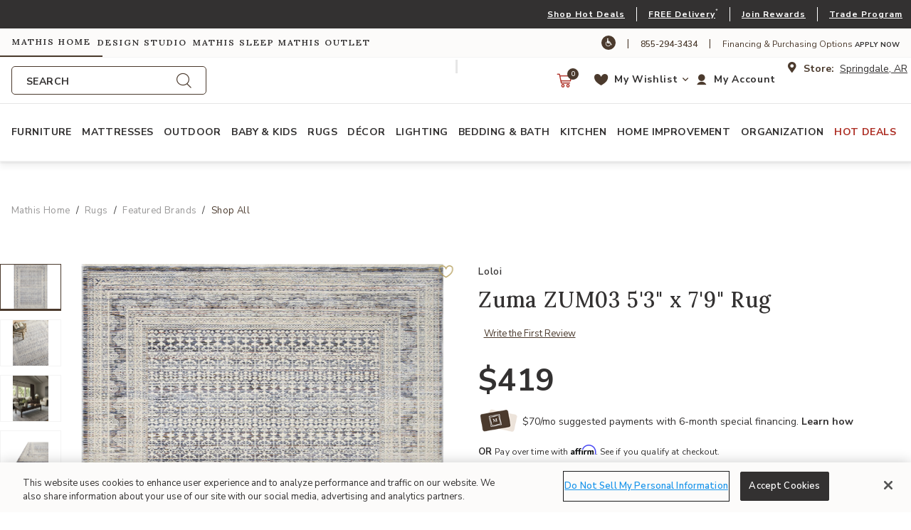

--- FILE ---
content_type: text/html;charset=UTF-8
request_url: https://www.mathishome.com/mathis-home/rugs/rugs-variation/zuma-zum03-5-ft3-in-x-7-ft9-in-rug/LOIDS-ZUM03OCML5379.html
body_size: 54204
content:
<!DOCTYPE html>

<html lang="en">
<head>














<!--[if gt IE 9]><!-->
<script>//common/scripts.isml</script>



<script defer type="text/javascript" src="/on/demandware.static/Sites-mathisbrothers-Site/-/default/v1768734816979/js/main.js"></script>



    
        <script defer type="text/javascript" src="/on/demandware.static/Sites-mathisbrothers-Site/-/default/v1768734816979/js/miraklProductDetails.js"
            
            >
        </script>
    

    
        <script defer type="text/javascript" src="/on/demandware.static/Sites-mathisbrothers-Site/-/default/v1768734816979/js/productDetail.js"
            
            >
        </script>
    

    
        <script defer type="text/javascript" src="https://cdn.scaleflex.it/plugins/js-cloudimage-360-view/3.0.3/js-cloudimage-360-view.min.js"
            
            >
        </script>
    



    
    
        <script type="text/javascript" src="https://portal.afterpay.com/afterpay.js" async ></script>
    
    
    <script
        async
        type="text/javascript"
        src="https://js.afterpay.com/afterpay-1.x.js"
        data-min="1.0"
        data-max="4000.0"
    ></script>




<!--<![endif]-->



<meta charset=UTF-8>
<meta http-equiv="x-ua-compatible" content="ie=edge">
<meta name="viewport" content="width=device-width, initial-scale=1, minimum-scale=1">



<title>Zuma Zum03 Collection by Amber Lewis x Loloi | Mathis Home</title>

<meta name="description" content="Buy Zuma ZUM03 5'3&quot; x 7'9&quot; Rug at Mathis Home."/>
<meta name="keywords" content="Mathis Home"/>




<meta property="og:url" content="https://www.mathishome.com/mathis-home/rugs/rugs-variation/zuma-zum03-5-ft3-in-x-7-ft9-in-rug/LOIDS-ZUM03OCML5379.html">



<meta name="Name" content="Zuma Zum03 Collection by Amber Lewis x Loloi | Mathis Home | Mathis Home">




<meta property="og:title" content="Zuma Zum03 Collection by Amber Lewis x Loloi | Mathis Home" />


<meta property="og:description" content="Buy Zuma ZUM03 5'3&quot; x 7'9&quot; Rug at Mathis Home." />


<link rel="icon" type="image/png" href="/on/demandware.static/Sites-mathisbrothers-Site/-/default/dw205ec722/images/favicons/favicon-196x196.png" sizes="196x196" />
<link rel="icon" type="image/png" href="/on/demandware.static/Sites-mathisbrothers-Site/-/default/dw6c879aa3/images/favicons/favicon-96x96.png" sizes="96x96" />
<link rel="icon" type="image/png" href="/on/demandware.static/Sites-mathisbrothers-Site/-/default/dw9d11f9f7/images/favicons/favicon-32x32.png" sizes="32x32" />
<link rel="icon" type="image/png" href="/on/demandware.static/Sites-mathisbrothers-Site/-/default/dw0a61c056/images/favicons/favicon-16x16.png" sizes="16x16" />
<link rel="icon" type="image/png" href="/on/demandware.static/Sites-mathisbrothers-Site/-/default/dwb7ef9bfd/images/favicons/favicon-128.png" sizes="128x128" />




<link id="globalStyles" rel="stylesheet" href="/on/demandware.static/Sites-mathisbrothers-Site/-/default/v1768734816979/css/mathisbrothers.css" />



<link rel="stylesheet" href="/on/demandware.static/Sites-mathisbrothers-Site/-/default/v1768734816979/css/product/offers.css"  />



<meta name="google-site-verification" content="9yJRvGbxPg8TT20GC9eD_cUO7r9n7_-GCY7gCXPUCno" />










<!-- Affirm -->
<script>
 _affirm_config = {
   public_api_key:  "ZZES0BAY4P3OGJQ4",
   script:          "https://cdn1.affirm.com/js/v2/affirm.js"
 };
 (function(l,g,m,e,a,f,b){var d,c=l[m]||{},h=document.createElement(f),n=document.getElementsByTagName(f)[0],k=function(a,b,c){return function(){a[b]._.push([c,arguments])}};c[e]=k(c,e,"set");d=c[e];c[a]={};c[a]._=[];d._=[];c[a][b]=k(c,a,b);a=0;for(b="set add save post open empty reset on off trigger ready setProduct".split(" ");a<b.length;a++)d[b[a]]=k(c,e,b[a]);a=0;for(b=["get","token","url","items"];a<b.length;a++)d[b[a]]=function(){};h.async=!0;h.src=g[f];n.parentNode.insertBefore(h,n);delete g[f];d(g);l[m]=c})(window,_affirm_config,"affirm","checkout","ui","script","ready");
</script>
<!-- End Affirm -->
<meta property="og:type" hreflang="website" /><meta property="og:title" hreflang="Zuma Zum03 Collection by Amber Lewis x Loloi | Mathis Home" /><meta property="og:locale" hreflang="default" /><meta property="twitter:card" hreflang="summary_large_image" /><meta property="og:description" hreflang="Buy Zuma ZUM03 5'3" x 7'9" Rug at Mathis Home." /><meta property="image" hreflang="https://www.mathishome.com/on/demandware.static/-/Sites-mathisbrothers-master/default/dwdcb469fa/images/products/hires/LOIDS/ZUMA/LOIDS-ZUMA-ZUM03_01.jpg" /><meta property="og:url" hreflang="/mathis-home/rugs/rugs-variation/zuma-zum03-5-ft3-in-x-7-ft9-in-rug/LOIDS-ZUM03OCML5379.html" /><script>
    var pageAction = 'productshow';
    window.dataLayer = window.dataLayer || [];
    var orderId = -1;

    // In all cases except Order Confirmation, the data layer should be pushed, so default to that case
    var pushDataLayer = true;
    if (pageAction === 'orderconfirm') {
        // As of now, the correction is for order confirmation only
        orderId = getOrderId({"event":"view_item","ecommerce":{"items":[{"item_name":"Zuma ZUM03 5'3\" x 7'9\" Rug","item_brand":"Loloi","item_category":"Rugs Variation Products","category_id":"rugs-variation","price":"419.00","discount":"","coupon":"","currency":"USD","item_variant":"5'3\" x 7'9\"","item_id":"LOIDS-ZUMA-ZUM03","stock_level":20,"tags":[],"STYLE":"TRANSITIONAL","item_category1":"Mathis Home","item_category2":"Rugs","item_category3":"Rugs Variation Products","sku":"LOIDS-ZUM03OCML5379","affiliation":"mathisbrothers","is_bundle_product":false,"item_badge":"Direct Ship","promotion_id":"","promotion_name":""}],"currency":"USD"},"currencyCode":"USD"});
        var ordersPushedToGoogle = getOrdersPushedToGoogle();
        var orderHasBeenPushedToGoogle = orderHasBeenPushedToGoogle(orderId, ordersPushedToGoogle);
        if (orderHasBeenPushedToGoogle) {
            // If the data has already been sent, let's not push it again.
            pushDataLayer = false;
        }
    }

    if (pushDataLayer) {
        var newDatalayerObj = {"event":"view_item","ecommerce":{"items":[{"item_name":"Zuma ZUM03 5'3\" x 7'9\" Rug","item_brand":"Loloi","item_category":"Rugs Variation Products","category_id":"rugs-variation","price":"419.00","discount":"","coupon":"","currency":"USD","item_variant":"5'3\" x 7'9\"","item_id":"LOIDS-ZUMA-ZUM03","stock_level":20,"tags":[],"STYLE":"TRANSITIONAL","item_category1":"Mathis Home","item_category2":"Rugs","item_category3":"Rugs Variation Products","sku":"LOIDS-ZUM03OCML5379","affiliation":"mathisbrothers","is_bundle_product":false,"item_badge":"Direct Ship","promotion_id":"","promotion_name":""}],"currency":"USD"},"currencyCode":"USD"};
        if (Array.isArray(newDatalayerObj) && newDatalayerObj.length > 0) {
            dataLayer.push(...newDatalayerObj);
        } else {
            dataLayer.push(newDatalayerObj);
        }
        if (pageAction === 'orderconfirm') {
            // Add the orderId to the array of orders that is being stored in localStorage
            ordersPushedToGoogle.push(orderId);
            // The localStorage is what is used to prevent the duplicate send from mobile platforms
            window.localStorage.setItem('ordersPushedToGoogle', JSON.stringify(ordersPushedToGoogle));
        }
    }

    function getOrderId(dataLayer) {
        if ('ecommerce' in dataLayer) {
            if ('purchase' in dataLayer.ecommerce && 'actionField' in dataLayer.ecommerce.purchase &&
                'id' in dataLayer.ecommerce.purchase.actionField) {
                return dataLayer.ecommerce.purchase.actionField.id;
            }
        }
        if('orderMetaData' in dataLayer) {
            if(dataLayer.event === 'purchase' && 'id' in dataLayer.orderMetaData) {
                return dataLayer.orderMetaData.id;
            }
        }

        return -1;
    }

    function getOrdersPushedToGoogle() {
        var ordersPushedToGoogleString = window.localStorage.getItem('ordersPushedToGoogle');
        if (ordersPushedToGoogleString && ordersPushedToGoogleString.length > 0) {
            return JSON.parse(ordersPushedToGoogleString);
        }

        return [];
    }

    function orderHasBeenPushedToGoogle(orderId, ordersPushedToGoogle) {
        if (orderId) {
            for (var index = 0; index < ordersPushedToGoogle.length; index++) {
                if (ordersPushedToGoogle[index] === orderId) {
                    return true;
                }
            }
        }

        return false;
    }
</script>

<script>
    window.dataLayer = window.dataLayer || [];
    dataLayer.push({"environment":"production","sfccID":"bcApfUbI8H8jSpbFAaUuOo5xSl","loggedInState":false,"email":"","customerNo":"","pageLanguage":"default","currencyCode":"USD"});
</script>


<!-- Google Tag Manager -->
<script>(function(w,d,s,l,i){w[l]=w[l]||[];w[l].push({'gtm.start':
new Date().getTime(),event:'gtm.js'});var f=d.getElementsByTagName(s)[0],
j=d.createElement(s),dl=l!='dataLayer'?'&l='+l:'';j.async=true;j.src=
'https://www.googletagmanager.com/gtm.js?id='+i+dl;f.parentNode.insertBefore(j,f);
})(window,document,'script','dataLayer','GTM-5H5HJM6');</script>
<!-- End Google Tag Manager -->


<script defer src="/on/demandware.static/Sites-mathisbrothers-Site/-/default/v1768734816979/js/tagmanager.js"></script>

<script>
window.UncachedData = {
  "action": "Data-UncachedData",
  "queryString": "",
  "locale": "default",
  "siteContext": {
    "ID": "mathishome",
    "name": "Mathis Home",
    "url": "https://www.mathishome.com/mathis-home",
    "catalog": null,
    "category": "mathis-home",
    "logos": [
      {
        "siteID": "mathishome",
        "siteName": "Mathis Home",
        "imageURL": "/on/demandware.static/Sites-mathisbrothers-Site/-/default/dw9a6fcebe/images/mathisbrothers/logo.png",
        "link": "https://www.mathishome.com/mathis-home"
      },
      {
        "siteID": "designstudio",
        "siteName": "Design Studio",
        "imageURL": "/on/demandware.static/Sites-mathisbrothers-Site/-/default/dw389852bb/images/mb-designstudio/logo.png",
        "link": "https://www.mathishome.com/design-studio"
      },
      {
        "siteID": "sleepcenter",
        "siteName": "Mathis Sleep",
        "imageURL": "/on/demandware.static/Sites-mathisbrothers-Site/-/default/dw535d7392/images/sleepcenter/logo.png",
        "link": "https://www.mathishome.com/sleep-center"
      },
      {
        "siteID": "mathisoutlet",
        "siteName": "Mathis Outlet",
        "imageURL": "/on/demandware.static/Sites-mathisbrothers-Site/-/default/dwc4f7d063/images/mathisoutlet/logo.png",
        "link": "https://www.mathishome.com/mathis-outlet"
      }
    ],
    "urlParametersArray": [
      "brandID",
      "mathishome",
      "catalog",
      "",
      "cgid",
      "mathis-home",
      "activecategory",
      ""
    ],
    "logo": "/on/demandware.static/Sites-mathisbrothers-Site/-/default/dw9a6fcebe/images/mathisbrothers/logo.png"
  },
  "wishlistPIDs": [],
  "__gtmEvents": [
    null
  ]
}
window.CachedData = {
  "action": "Data-CachedData",
  "queryString": "",
  "locale": "default",
  "siteContext": {
    "ID": "mathishome",
    "name": "Mathis Home",
    "url": "https://www.mathishome.com/mathis-home",
    "catalog": null,
    "category": "mathis-home",
    "logos": [
      {
        "siteID": "mathishome",
        "siteName": "Mathis Home",
        "imageURL": "/on/demandware.static/Sites-mathisbrothers-Site/-/default/dw9a6fcebe/images/mathisbrothers/logo.png",
        "link": "https://www.mathishome.com/mathis-home"
      },
      {
        "siteID": "designstudio",
        "siteName": "Design Studio",
        "imageURL": "/on/demandware.static/Sites-mathisbrothers-Site/-/default/dw389852bb/images/mb-designstudio/logo.png",
        "link": "https://www.mathishome.com/design-studio"
      },
      {
        "siteID": "sleepcenter",
        "siteName": "Mathis Sleep",
        "imageURL": "/on/demandware.static/Sites-mathisbrothers-Site/-/default/dw535d7392/images/sleepcenter/logo.png",
        "link": "https://www.mathishome.com/sleep-center"
      },
      {
        "siteID": "mathisoutlet",
        "siteName": "Mathis Outlet",
        "imageURL": "/on/demandware.static/Sites-mathisbrothers-Site/-/default/dwc4f7d063/images/mathisoutlet/logo.png",
        "link": "https://www.mathishome.com/mathis-outlet"
      }
    ],
    "urlParametersArray": [
      "brandID",
      "mathishome",
      "catalog",
      "",
      "cgid",
      "mathis-home",
      "activecategory",
      ""
    ],
    "logo": "/on/demandware.static/Sites-mathisbrothers-Site/-/default/dw9a6fcebe/images/mathisbrothers/logo.png"
  },
  "recaptchaSiteKey": "6LevT60fAAAAABSrDIY5ZetZUbHSM6ctHn5jpT6P",
  "skipReviewStepInCheckout": false,
  "siteIntegrations": {
    "bopisCartridgeEnabled": true,
    "giftCertificateEnabled": false,
    "googlePlacesEnabled": true,
    "GTMEnable": true,
    "viewOutOfStockItems": false,
    "multishippingWithoutBopisEnabled": true,
    "showFacebookLogin": false,
    "showGoogleLogin": false,
    "wishlistEnable": true,
    "wishlistStores": [
      "51",
      "52",
      "55",
      "59",
      "64"
    ]
  },
  "synchrony": {
    "errorBilling": "There was a problem with your order, please call 1-855-294-3434 to talk to a customer representative.",
    "errorCart": "We are not able to complete your request at this time. Please try again or contact us at 1-855-294-3434 if you need any further assistance.",
    "urlGetToken": "/on/demandware.store/Sites-mathisbrothers-Site/default/Synchrony-GetToken",
    "urlFindStatus": "/on/demandware.store/Sites-mathisbrothers-Site/default/Synchrony-FindStatus",
    "urlFromCheckout": "/on/demandware.store/Sites-mathisbrothers-Site/default/Synchrony-FromCheckout"
  },
  "gtmData": {
    "applyForFinancingUrls": [],
    "waysToShopId": null
  },
  "__gtmEvents": [
    null
  ]
}
</script>



<link rel="canonical" href="/mathis-home/rugs/rugs-variation/zuma-zum03-5-ft3-in-x-7-ft9-in-rug/LOIDS-ZUM03OCML5379.html"/>

<script type="text/javascript">//<!--
/* <![CDATA[ (head-active_data.js) */
var dw = (window.dw || {});
dw.ac = {
    _analytics: null,
    _events: [],
    _category: "",
    _searchData: "",
    _anact: "",
    _anact_nohit_tag: "",
    _analytics_enabled: "true",
    _timeZone: "US/Central",
    _capture: function(configs) {
        if (Object.prototype.toString.call(configs) === "[object Array]") {
            configs.forEach(captureObject);
            return;
        }
        dw.ac._events.push(configs);
    },
	capture: function() { 
		dw.ac._capture(arguments);
		// send to CQ as well:
		if (window.CQuotient) {
			window.CQuotient.trackEventsFromAC(arguments);
		}
	},
    EV_PRD_SEARCHHIT: "searchhit",
    EV_PRD_DETAIL: "detail",
    EV_PRD_RECOMMENDATION: "recommendation",
    EV_PRD_SETPRODUCT: "setproduct",
    applyContext: function(context) {
        if (typeof context === "object" && context.hasOwnProperty("category")) {
        	dw.ac._category = context.category;
        }
        if (typeof context === "object" && context.hasOwnProperty("searchData")) {
        	dw.ac._searchData = context.searchData;
        }
    },
    setDWAnalytics: function(analytics) {
        dw.ac._analytics = analytics;
    },
    eventsIsEmpty: function() {
        return 0 == dw.ac._events.length;
    }
};
/* ]]> */
// -->
</script>
<script type="text/javascript">//<!--
/* <![CDATA[ (head-cquotient.js) */
var CQuotient = window.CQuotient = {};
CQuotient.clientId = 'aayq-mathisbrothers';
CQuotient.realm = 'AAYQ';
CQuotient.siteId = 'mathisbrothers';
CQuotient.instanceType = 'prd';
CQuotient.locale = 'default';
CQuotient.fbPixelId = '__UNKNOWN__';
CQuotient.activities = [];
CQuotient.cqcid='';
CQuotient.cquid='';
CQuotient.cqeid='';
CQuotient.cqlid='';
CQuotient.apiHost='api.cquotient.com';
/* Turn this on to test against Staging Einstein */
/* CQuotient.useTest= true; */
CQuotient.useTest = ('true' === 'false');
CQuotient.initFromCookies = function () {
	var ca = document.cookie.split(';');
	for(var i=0;i < ca.length;i++) {
	  var c = ca[i];
	  while (c.charAt(0)==' ') c = c.substring(1,c.length);
	  if (c.indexOf('cqcid=') == 0) {
		CQuotient.cqcid=c.substring('cqcid='.length,c.length);
	  } else if (c.indexOf('cquid=') == 0) {
		  var value = c.substring('cquid='.length,c.length);
		  if (value) {
		  	var split_value = value.split("|", 3);
		  	if (split_value.length > 0) {
			  CQuotient.cquid=split_value[0];
		  	}
		  	if (split_value.length > 1) {
			  CQuotient.cqeid=split_value[1];
		  	}
		  	if (split_value.length > 2) {
			  CQuotient.cqlid=split_value[2];
		  	}
		  }
	  }
	}
}
CQuotient.getCQCookieId = function () {
	if(window.CQuotient.cqcid == '')
		window.CQuotient.initFromCookies();
	return window.CQuotient.cqcid;
};
CQuotient.getCQUserId = function () {
	if(window.CQuotient.cquid == '')
		window.CQuotient.initFromCookies();
	return window.CQuotient.cquid;
};
CQuotient.getCQHashedEmail = function () {
	if(window.CQuotient.cqeid == '')
		window.CQuotient.initFromCookies();
	return window.CQuotient.cqeid;
};
CQuotient.getCQHashedLogin = function () {
	if(window.CQuotient.cqlid == '')
		window.CQuotient.initFromCookies();
	return window.CQuotient.cqlid;
};
CQuotient.trackEventsFromAC = function (/* Object or Array */ events) {
try {
	if (Object.prototype.toString.call(events) === "[object Array]") {
		events.forEach(_trackASingleCQEvent);
	} else {
		CQuotient._trackASingleCQEvent(events);
	}
} catch(err) {}
};
CQuotient._trackASingleCQEvent = function ( /* Object */ event) {
	if (event && event.id) {
		if (event.type === dw.ac.EV_PRD_DETAIL) {
			CQuotient.trackViewProduct( {id:'', alt_id: event.id, type: 'raw_sku'} );
		} // not handling the other dw.ac.* events currently
	}
};
CQuotient.trackViewProduct = function(/* Object */ cqParamData){
	var cq_params = {};
	cq_params.cookieId = CQuotient.getCQCookieId();
	cq_params.userId = CQuotient.getCQUserId();
	cq_params.emailId = CQuotient.getCQHashedEmail();
	cq_params.loginId = CQuotient.getCQHashedLogin();
	cq_params.product = cqParamData.product;
	cq_params.realm = cqParamData.realm;
	cq_params.siteId = cqParamData.siteId;
	cq_params.instanceType = cqParamData.instanceType;
	cq_params.locale = CQuotient.locale;
	
	if(CQuotient.sendActivity) {
		CQuotient.sendActivity(CQuotient.clientId, 'viewProduct', cq_params);
	} else {
		CQuotient.activities.push({activityType: 'viewProduct', parameters: cq_params});
	}
};
/* ]]> */
// -->
</script>
<!-- Demandware Apple Pay -->

<style type="text/css">ISAPPLEPAY{display:inline}.dw-apple-pay-button,.dw-apple-pay-button:hover,.dw-apple-pay-button:active{background-color:black;background-image:-webkit-named-image(apple-pay-logo-white);background-position:50% 50%;background-repeat:no-repeat;background-size:75% 60%;border-radius:5px;border:1px solid black;box-sizing:border-box;margin:5px auto;min-height:30px;min-width:100px;padding:0}
.dw-apple-pay-button:after{content:'Apple Pay';visibility:hidden}.dw-apple-pay-button.dw-apple-pay-logo-white{background-color:white;border-color:white;background-image:-webkit-named-image(apple-pay-logo-black);color:black}.dw-apple-pay-button.dw-apple-pay-logo-white.dw-apple-pay-border{border-color:black}</style>


   <script type="application/ld+json">
        {"@context":"http://schema.org/","@type":"Product","name":"Zuma ZUM03 5'3\" x 7'9\" Rug","description":"Amber Lewis","mpn":"LOIDS-ZUM03OCML5379","sku":"LOIDS-ZUM03OCML5379","brand":{"@type":"Thing","name":"Loloi"},"image":["https://www.mathishome.com/on/demandware.static/-/Sites-mathisbrothers-master/default/dwdcb469fa/images/products/hires/LOIDS/ZUMA/LOIDS-ZUMA-ZUM03_01.jpg","https://www.mathishome.com/on/demandware.static/-/Sites-mathisbrothers-master/default/dwb0796eff/images/products/hires/LOIDS/ZUMA/LOIDS-ZUMA-ZUM03_02.jpg","https://www.mathishome.com/on/demandware.static/-/Sites-mathisbrothers-master/default/dwe5ad7b73/images/products/hires/LOIDS/ZUMA/LOIDS-ZUMA-ZUM03_09.jpg","https://www.mathishome.com/on/demandware.static/-/Sites-mathisbrothers-master/default/dw740cc1dc/images/products/hires/LOIDS/ZUMA/LOIDS-ZUMA-ZUM03_08.jpg","https://www.mathishome.com/on/demandware.static/-/Sites-mathisbrothers-master/default/dwa3d21032/images/products/hires/LOIDS/ZUMA/LOIDS-ZUMA-ZUM03_03.jpg","https://www.mathishome.com/on/demandware.static/-/Sites-mathisbrothers-master/default/dwd1f826e9/images/products/hires/LOIDS/ZUMA/LOIDS-ZUMA-ZUM03_04.jpg","https://www.mathishome.com/on/demandware.static/-/Sites-mathisbrothers-master/default/dwbc2f9008/images/products/hires/LOIDS/ZUMA/LOIDS-ZUMA-ZUM03_05.jpg"],"offers":{"url":{},"@type":"Offer","priceCurrency":"USD","price":"419.00","availability":"http://schema.org/InStock"}}
    </script>


</head>
<body>
<!-- Google Tag Manager (noscript) -->
<noscript><iframe src="https://www.googletagmanager.com/ns.html?id=GTM-5H5HJM6"
height="0" width="0" style="display:none;visibility:hidden"></iframe></noscript>
<!-- End Google Tag Manager (noscript) -->

<div class="page " data-action="Product-Show" data-querystring="pid=LOIDS-ZUM03OCML5379" >









<header class="logo-left fixed-header " id="top-header">
    <a tabindex="0" href="#maincontent" class="skip" aria-label="Skip to main content">Skip to main content</a>
<a tabindex="0" href="#mainnavigation" class="skip" aria-label="Skip to main navigation">Skip to main navigation</a>
<a tabindex="0" href="#footercontent" class="skip" aria-label="Skip to footer content">Skip to footer content</a>
    <div class="d-lg-none pre-header-nav">
        <div class="container">
            <div class="row no-gutters">
                <div class="col d-flex justify-content-start align-items-center">
                    <i class="store-location font-size--16"></i>
<span class="mx-2 font-weight-bold font-size--14 text--brand-primary">Store:</span>
<button role="button" class="btn-get-in-store-inventory btn-postal-code store-locator-btn-header"
    data-action-url="/on/demandware.store/Sites-mathisbrothers-Site/default/Stores-InventorySearch?showMap=false&amp;horizontalView=true&amp;isForm=true"
    data-ats-action-url="/on/demandware.store/Sites-mathisbrothers-Site/default/Product-UpdatePDPDeliveryAvailability"
    data-modal-close-text="Close" data-save-location="false" type="submit" tabindex="0" aria-label="store locator">
    Springdale, AR
</button>

                </div>
                <div class="col d-flex justify-content-end align-items-center">
                    <a href="/information/pickup-and-delivery.html" target="_blank">Explore Delivery Options</a>
                </div>
            </div>
        </div>
    </div>
    <div class="header-banner slide-up d-none">
        <div class="container">
            <div class="row no-gutters">
                
                    <div class="col header-banner-column-1 hidden-md-down">
                        <div class="pull-left header-locale-container">
                            
                        </div>
                    </div>
                
                <div class="col header-banner-column-2 d-flex justify-content-between align-items-center">
                    <div class="content">
                        




<div class="page-designer chromeless " id="header-banner-promotion">
<div class="experience-region experience-main"><div class="experience-component experience-commerce_layouts-1column"><div class="mobile-1r-1c  full-bleed   "
     data-component-id="e9a16d8a0bb10a81216a5867f9"
     data-component-index="0"
     
     
>

    
        <div class="row mx-0" >
            
            <div class="region col-12 px-0"><div class="experience-component experience-commerce_assets-html">












<div class="d-lg-block d-none">
    
        <div class="header-promotion px-1">

<div class="d-xl-block d-none">
<div class="d-flex align-items-center justify-content-end">

<a href="/mathis-home/deals" class="font-size--12 font-weight--700 letter-spacing--1 text--white">
Shop Hot Deals
</a>

<div class="mx-3 background--white" style="width:1px; height: 20px;"></div>

<a href="/pickup-and-delivery.html" class="font-size--12 font-weight--700 letter-spacing--1 text--white">
FREE Local Delivery</a><sup>*</sup>

<div class="mx-3 background--white" style="width:1px; height: 20px;"></div>

<a href="/rewards/mathis-rewards-program.html" class="font-size--12 font-weight--700 letter-spacing--1 text--white">
Join Mathis Rewards
</a>

<div class="mx-3 background--white" style="width:1px; height: 20px;"></div>

<a href="/mathis-trade-program.html" class="font-size--12 font-weight--700 letter-spacing--1 text--white">
Explore Trade Program
</a>
</div>
</div>

<div class="d-xl-none d-block">
<div class="d-flex align-items-center justify-content-end">

<a href="/mathis-home/deals" class="font-size--12 font-weight--700 letter-spacing--1 text--white">
Shop Hot Deals
</a>

<div class="mx-3 background--white" style="width:1px; height: 20px;"></div>

<a href="/pickup-and-delivery.html" class="font-size--12 font-weight--700 letter-spacing--1 text--white">
FREE Delivery</a><sup>*</sup>

<div class="mx-3 background--white" style="width:1px; height: 20px;"></div>

<a href="/rewards/mathis-rewards-program.html" class="font-size--12 font-weight--700 letter-spacing--1 text--white">
Join Rewards
</a>

<div class="mx-3 background--white" style="width:1px; height: 20px;"></div>

<a href="/mathis-trade-program.html" class="font-size--12 font-weight--700 letter-spacing--1 text--white pr-2">
Trade Program
</a>

</div>
</div>



</div>


    

    
        






    
</div>
</div><div class="experience-component experience-commerce_assets-html">












<div class="d-lg-none d-sm-block d-none">
    
        <div class="header-promotion px-1">
<div class="d-flex align-items-center justify-content-lg-end justify-content-center">

<a href="/mathis-home/deals" class="p--small font-size--md--12 font-size--11 font-weight--700 letter-spacing--1 text--white text-truncate">
Shop Hot Deals</a>

<div class="mx-md-4 mx-3 background--white" style="width:1px; height: 20px;"></div>

<a href="/pickup-and-delivery.html" class="p--small font-size--md--12 font-size--11 font-weight--700 letter-spacing--1 text--white text-truncate">
FREE Local Delivery</a><sup>*</sup>

<div class="mx-md-4 mx-3  background--white" style="width:1px; height: 20px;"></div>

<a href="/rewards/mathis-rewards-program.html" class="p--small font-size--md--12 font-size--10 font-weight--700 letter-spacing--1 text--white text-truncate">
Join Mathis Rewards
</a>

<div class="mx-md-4 mx-3  background--white" style="width:1px; height: 20px;"></div>

<a href="/mathis-trade-program.html" class="p--small font-size--md--12 font-size--11 font-weight--700 letter-spacing--1 text--white text-truncate">
Explore Trade Program
</a>


</div>
</div>


    

    
        






    
</div>
</div><div class="experience-component experience-commerce_assets-html">












<div class="d-sm-none d-block text-center">
    
        <div class="header-promotion px-1">
<div class="d-flex align-items-center justify-content-lg-end justify-content-center">

<a href="/rewards/mathis-rewards-program.html" class="p--small font-size--12 font-weight--700 letter-spacing--1 text--white text-uppercase text-truncate" style="line-height:1.5;">
Join Rewards
</a>

<div class="mx-3 background--white" style="width:1px; height: 20px;"></div>

<a href="/mathis-home/deals" class="p--small font-size--12 font-weight--700 letter-spacing--1 text--white text-uppercase  text-truncate" style="line-height:1.5;">
Shop Deals
</a>

<div class="mx-3 background--white" style="width:1px; height: 20px;"></div>

<a href="/information/pickup-and-delivery.html" class="p--small font-size--12 font-weight--700 letter-spacing--1 text--white text-uppercase text-truncate" style="line-height:1.5;">
Free Delivery</a><sup>*</sup>


</div>
</div>


    

    
        






    
</div>
</div></div>
        </div>
    

</div>
</div></div>
</div>



                    </div>
                    
                </div>
            </div>
        </div>
    </div>
    <nav class="header-nav nav-left  transparent-nav-light box-shadow" id="header-nav">
        <div class="pre-header-nav background--off-white">
            <div class="container">
                <div class="row no-gutters">
                    <div class="col pre-header-nav-column-1 d-flex justify-content-start align-items-center">
                        
    <div class="content">
        <div class="d-flex align-items-center text-nowrap microsite-banner" role="banner">
            
                
                <a 
                    role="link" 
                    tabindex="0" 
                    href="https://www.mathishome.com/mathis-home" 
                    class="active mathishome microsite-link letter-spacing--2 h6 px-3 py-2 m-0 ml-n3"
                    aria-current='page'
                >
                    Mathis Home
                </a>
            
                
                <a 
                    role="link" 
                    tabindex="0" 
                    href="https://www.mathishome.com/design-studio" 
                    class=" designstudio microsite-link letter-spacing--2 h6 px-3 py-2 m-0 ml-n3"
                    
                >
                    Design Studio
                </a>
            
                
                <a 
                    role="link" 
                    tabindex="0" 
                    href="https://www.mathishome.com/sleep-center" 
                    class=" sleepcenter microsite-link letter-spacing--2 h6 px-3 py-2 m-0 ml-n3"
                    
                >
                    Mathis Sleep
                </a>
            
                
                <a 
                    role="link" 
                    tabindex="0" 
                    href="https://www.mathishome.com/mathis-outlet" 
                    class=" mathisoutlet microsite-link letter-spacing--2 h6 px-3 py-2 m-0 ml-n3"
                    
                >
                    Mathis Outlet
                </a>
            
        </div>
    </div>

                    </div>
                    <div class="col header-banner-column-2 d-md-flex justify-content-end align-items-center hidden-md-down">
                        <div class="content">
                            



    
    <div class="content-asset" data-asset-id="headerSupportDesktop"><!-- dwMarker="content" dwContentID="7803cc3a31ade5bf82de46bc32" dwContentBMID="headerSupportDesktop" -->
        <div class="d-flex align-items-center">        <a href="https://www.essentialaccessibility.com/mathis-brothers?utm_source=mathisbrothershomepage&utm_medium=iconlarge&utm_term=eachannelpage&utm_content=header&utm_campaign=mathisbrothers" target="_blank" title="Web Accessibility"><i class="icon icon-accessibility color-white background--brand-primary text--white br--15 p-1 font-size--12" tabindex="-1">		</i></a>        <span class="text--brand-primary px-3">|</span>        <a href="tel:8442943435" class="text--brand-primary font-size--12 mt-1">855-294-3434</a>        <span class="text--brand-primary px-3">|</span>	<span class="text--brand-primary text-transform-none font-size--12 mt-1">Financing & Purchasing Options <a href="https://www.mathishome.com/financing-and-leasing-purchase-options/financing-options.html"><strong> Apply Now</strong></a></span></a></div>
    </div> <!-- End content-asset -->




                        </div>
                        
                    </div>
                </div>
            </div>
        </div>
        <div class="header container">
            <div class="row no-gutters">
                
                
                    <div class="header-column-2 logo-and-search-container col col-lg-6">
                        <div class="h-100">
                            <div class="brand">
    <a href="https://www.mathishome.com/mathis-home" tabindex="-1">
        <button class="logo-home d-block" tabindex="0">
            
                Link to return to the Mathis Home home page
            
        </button>
    </a>
</div>
                        </div>
                        <div class="d-none d-lg-block w-100">
                            <div class="search desktop hidden-md-down search-expanded">
                                
                                
                                
                                
                                
                                
<div class="site-search">

    <form role="search"
          class="form-visual-search"
          action="/search"
          method="get"
          name="simpleSearch">
        <input class="form-control search-field"
               type="text"
               id="site-search-input-desktop"
               name="q"
               value=""
               placeholder="Search"
               role="combobox"
               aria-describedby="search-result-count"
               aria-haspopup="listbox"
               aria-owns="search-results"
               aria-expanded="false"
               aria-autocomplete="list"
               aria-activedescendant=""
               aria-controls="search-results"
               aria-label="Enter Keyword or Item Number"
               autocomplete="off" 
               tabindex="0" />
        <label for="site-search-input-desktop" class="search-field">Search</label>

        <button type="reset" name="reset-button" class="fa fa-times reset-button d-none" tabindex="0" aria-label="Clear search keywords"></button>
        <button type="submit" name="search-button" class="fa fa-search" tabindex="0" aria-label="Submit search keywords"></button>
        
        <div class="suggestions-wrapper" data-describedby="search-result-count" data-url="/on/demandware.store/Sites-mathisbrothers-Site/default/SearchServices-GetSuggestions?deviceType=desktop&amp;q="><span id="search-result-count" class="sr-only"></span></div>
        <input type="hidden" value="default" name="lang">
    </form>
</div>

                            </div>
                        </div>
                    </div>
                    <div class="col header-column-1 d-lg-none">
                        
                        <button role="button" class="navbar-toggler d-lg-none icon-menu" type="button" data-toggle="collapse" aria-controls="sg-navbar-collapse" title="collapsible menu" aria-expanded="false" aria-label="Toggle navigation"></button>
                    </div>
                    <div class="col header-column-3">
                        <div class="store-location-container hidden-md-down pull-right d-flex align-items-center">
                            <i class="store-location font-size--16"></i>
<span class="mx-2 font-weight-bold font-size--14 text--brand-primary">Store:</span>
<button role="button" class="btn-get-in-store-inventory btn-postal-code store-locator-btn-header"
    data-action-url="/on/demandware.store/Sites-mathisbrothers-Site/default/Stores-InventorySearch?showMap=false&amp;horizontalView=true&amp;isForm=true"
    data-ats-action-url="/on/demandware.store/Sites-mathisbrothers-Site/default/Product-UpdatePDPDeliveryAvailability"
    data-modal-close-text="Close" data-save-location="false" type="submit" tabindex="0" aria-label="store locator">
    Springdale, AR
</button>

                        </div>
                        <span class="separator"></span>
                        <div class="pull-right header-account-container">
                            
    <div class="user custom-dropdown dropdown">
        <div class="dropdown-toggle header-link nav-link m-0 d-flex align-self-center" id="dropdownAccountSelector" data-toggle="dropdown" data-title="My Account"
            aria-haspopup="true" aria-expanded="false" role="button" aria-label="My Account: Use 'Down Arrow' to activate the dropdown" tabindex="0">
            <a class="ml-2 font-weight-bold text-decoration-none" href="https://www.mathishome.com/login" tabindex="-1">
                My Account
            </a>
        </div>
        <div class="dropdown-menu" aria-labelledby="dropdownAccountSelector">
            <ul class="nav" role="menu" aria-label="My account navigation">
                <li class="dropdown-item" role="menuitem">
                    <a class="dropdown-link header-link" href="https://www.mathishome.com/login"
                        aria-label="My Account menu expanded:  Login to your account">
                        <span class="user-message header-link text-transform-none">Login / Register</span>
                    </a>
                </li>
                <li class="dropdown-item" role="menuitem">
                    <a class="dropdown-link header-link" href="https://www.mathishome.com/login"
                        aria-label="My Account menu expanded:  View My Reward Points">
                        <span class="user-message header-link text-transform-none">View My Reward Points</span>
                    </a>
                </li>
                <li class="dropdown-item" role="menuitem">
                    <a class="dropdown-link header-link" href="https://www.mathishome.com/on/demandware.store/Sites-mathisbrothers-Site/default/Order-Lookup"
                        aria-label="My Account menu expanded:  Check My Order">
                        <span class="user-message header-link text-transform-none">Check My Order</span>
                    </a>
                </li>
                <li class="dropdown-item" role="menuitem">
                    <a class="dropdown-link header-link" href="/information/online-bill-pay.html"
                        aria-label="My Account menu expanded:  Make a Payment">
                        <span class="user-message header-link text-transform-none">Make a Payment</span>
                    </a>
                </li>
            </ul>
        </div>
    </div>


                        </div>
                        <span class="separator"></span>
                        
                            
    <div class="pull-right header-wishlist-container">
        <div class="user custom-dropdown dropdown">
            <button class="dropdown-toggle header-link nav-link m-0 d-flex align-self-center" id="dropdownWishlistSelector" data-toggle="dropdown" aria-haspopup="true" aria-expanded="false" aria-label="My Wishlist: Use 'Down Arrow' to activate the dropdown" role="button" tabindex="0">
                <a class="text-decoration-none ml-2 font-weight-bold" href="https://www.mathishome.com/wishlist" role="link" tabindex="-1">My Wishlist</a>
            </button>
            <div class="dropdown-menu dropdown-menu-right" aria-labelledby="dropdownWishlistSelector">
                <ul class="nav" role="menu" aria-label="My Wishlist menu expanded:  Wishlist navigation">
                    <li class="text-center">
                        
    <div style="height:55px;background-image:url(https://www.mathishome.com/on/demandware.static/-/Sites-mathisbrothers-Library/default/dwa33aa882/images/wishlist-banner_background-image.png);background-size: cover;background-position: center bottom;"></div><h6 class="font-italic pt-2 pr-4 pl-4">Save Everything You Like Today!</h6>


                    </li>
                    <li class="dropdown-item" role="menuitem">
                        <a class="dropdown-link header-link" href="https://www.mathishome.com/login" 
                            aria-label="My Wishlist menu expanded:  Login / Register">
                            <span class="user-message header-link text-transform-none login-logout-link">Login / Register</span>
                        </a>
                    </li>
                    <li class="dropdown-item" role="menuitem">
                        <a class="dropdown-link header-link" href="https://www.mathishome.com/searchwishlists" 
                            aria-label="My Wishlist menu expanded:  Find A Wishlist">
                            <span class="user-message header-link text-transform-none">Find A Wishlist</span>
                        </a>
                    </li>
                </ul>
            </div>
        </div>
    </div>

                        
                        <span class="separator"></span>
                        <div class="minicart pull-right" data-action-url="/on/demandware.store/Sites-mathisbrothers-Site/default/Cart-MiniCartShow">
                            <div class="minicart-total">
    <a class="minicart-link" tabindex="0" href="https://www.mathishome.com/cart" 
    aria-label="Cart 0 Items" 
    aria-describedby="cart-tooltip"
    aria-haspopup="true">
        <i class="minicart-icon fa fa-shopping-bag"></i>
        <span class="minicart-quantity">
            0
        </span>
    </a>
    <div id="cart-tooltip" role="tooltip" class="tooltip-content" aria-hidden="true">
        Cart 0 Items
    </div>
</div>

<div class="popover popover-bottom"></div>

                        </div>
                    </div>
                
            </div>
        </div>

        <div class="d-block d-lg-none col-md-12">
            <div class="search mobile search-expanded pt-1 pb-3">
                
                
                
                
                
                
<div class="site-search">

    <form role="search"
          class="form-visual-search"
          action="/search"
          method="get"
          name="simpleSearch">
        <input class="form-control search-field"
               type="text"
               id="site-search-input-mobile"
               name="q"
               value=""
               placeholder="Search"
               role="combobox"
               aria-describedby="search-result-count-mobile"
               aria-haspopup="listbox"
               aria-owns="search-results-mobile"
               aria-expanded="false"
               aria-autocomplete="list"
               aria-activedescendant=""
               aria-controls="search-results-mobile"
               aria-label="Enter Keyword or Item Number"
               autocomplete="off" 
               tabindex="0" />
        <label for="site-search-input-mobile" class="search-field">Search</label>

        <button type="reset" name="reset-button" class="fa fa-times reset-button d-none" tabindex="0" aria-label="Clear search keywords"></button>
        <button type="submit" name="search-button" class="fa fa-search" tabindex="0" aria-label="Submit search keywords"></button>
        
        <div class="suggestions-wrapper" data-describedby="search-result-count-mobile" data-url="/on/demandware.store/Sites-mathisbrothers-Site/default/SearchServices-GetSuggestions?deviceType=mobile&amp;q="><span id="search-result-count-mobile" class="sr-only"></span></div>
        <input type="hidden" value="default" name="lang">
    </form>
</div>

            </div>
        </div>

        <div class="main-menu navbar-toggleable-md menu-toggleable-left multilevel-dropdown" id="sg-navbar-collapse">
            
            <div class="container">
                <div class="row no-gutters align-items-center">
                    <div class="col-12" >
                        




<nav class="navbar navbar-expand-lg bg-inverse col-12">
    <div class="close-menu d-lg-none">
        <button class="back" aria-label="Back to previous menu">
            <span class="icon icon-arrow-left"></span>
            Back
        </button>
    </div>
    <div class="search-mobile d-lg-none w-100">
        
        
<div class="site-search">

    <form role="search"
          class="form-visual-search"
          action="/search"
          method="get"
          name="simpleSearch">
        <input class="form-control search-field"
               type="text"
               id="site-search-input-menu"
               name="q"
               value=""
               placeholder="Search"
               role="combobox"
               aria-describedby="null"
               aria-haspopup="listbox"
               aria-owns="null"
               aria-expanded="false"
               aria-autocomplete="list"
               aria-activedescendant=""
               aria-controls="null"
               aria-label="Enter Keyword or Item Number"
               autocomplete="off" 
               tabindex="0" />
        <label for="site-search-input-menu" class="search-field">Search</label>

        <button type="reset" name="reset-button" class="fa fa-times reset-button d-none" tabindex="0" aria-label="Clear search keywords"></button>
        <button type="submit" name="search-button" class="fa fa-search" tabindex="0" aria-label="Submit search keywords"></button>
        
        <div class="suggestions-wrapper" data-describedby="null" data-url="/on/demandware.store/Sites-mathisbrothers-Site/default/SearchServices-GetSuggestions?deviceType=&amp;q="><span id="null" class="sr-only"></span></div>
        <input type="hidden" value="default" name="lang">
    </form>
</div>

    </div>
    <div class="menu-group order-2 order-lg-1" id="mainnavigation">
        <ul class="nav navbar-nav menu-level-1" role="menu">
            
                
                
                
                    
                    
                        
                        <li class="nav-item custom-dropdown megamenu " aria-labelledby="furniture">
                            <a href="/mathis-home/furniture" id="furniture" class="nav-link dropdown-toggle" data-toggle="dropdown" aria-haspopup="true" aria-expanded="false" tabindex="0" role="button" aria-label="Furniture: Use 'Alt+Down Arrow' to open the dropdown and then use Tab key:">Furniture</a>
                            
                            
                            
                            
                                

















<ul class="dropdown-menu mega-standard" aria-label="furniture" role="menu">
    
        
            <li class="menu-subcategories-container">
                <ul class="menu-subcategories subcat-rows menu-level-2">
                    
                        
                            <li class="dropdown-item custom-dropdown col-lg  ">
                                <a href="/mathis-home/furniture/living-room-furniture" id="living-room-furniture" class="dropdown-link dropdown-toggle nav-link  " 
                                    data-toggle="dropdown" aria-haspopup="true" role="menuitem" aria-expanded="false" tabindex="0" 
                                    aria-labelledby="living-room-furniture-heading" aria-describedby="living-room-furniture-submenu-desc">Living Room</a>
                                <div class="sr-only">
                                    <h2 id="living-room-furniture-heading">Living Room Heading level 2 link</h2>
                                    <span id="living-room-furniture-submenu-desc">: Use Tab key to access dropdown items</span>
                                </div>
                                
                                
                                
                                

<ul class="dropdown-menu menu-level-3" role="menu" aria-label="Living Room">
    
        
            <li class="dropdown-item  "p>
                <a href="/mathis-home/furniture/living-room-furniture/reclining-furniture" id="reclining-furniture" class="dropdown-link" tabindex="0" role="menuitem" aria-label="Reclining Furniture link">Reclining Furniture</a>
            </li>
        
    
        
            <li class="dropdown-item  "p>
                <a href="/mathis-home/furniture/living-room-furniture/sofas" id="sofas" class="dropdown-link" tabindex="0" role="menuitem" aria-label="Sofas link">Sofas</a>
            </li>
        
    
        
            <li class="dropdown-item  "p>
                <a href="/mathis-home/furniture/living-room-furniture/sectional-sofas" id="sectional-sofas" class="dropdown-link" tabindex="0" role="menuitem" aria-label="Sectionals link">Sectionals</a>
            </li>
        
    
        
            <li class="dropdown-item  "p>
                <a href="/mathis-home/furniture/living-room-furniture/loveseats" id="loveseats" class="dropdown-link" tabindex="0" role="menuitem" aria-label="Loveseats link">Loveseats</a>
            </li>
        
    
        
            <li class="dropdown-item  "p>
                <a href="/mathis-home/furniture/living-room-furniture/recliners" id="recliners" class="dropdown-link" tabindex="0" role="menuitem" aria-label="Recliners link">Recliners</a>
            </li>
        
    
        
            <li class="dropdown-item  "p>
                <a href="/mathis-home/furniture/living-room-furniture/living-room-chairs" id="living-room-chairs" class="dropdown-link" tabindex="0" role="menuitem" aria-label="Accent Chairs link">Accent Chairs</a>
            </li>
        
    
        
            <li class="dropdown-item  "p>
                <a href="/mathis-home/furniture/living-room-furniture/coffee-tables" id="coffee-tables" class="dropdown-link" tabindex="0" role="menuitem" aria-label="Coffee Tables link">Coffee Tables</a>
            </li>
        
    
        
            <li class="dropdown-item  "p>
                <a href="/mathis-home/furniture/living-room-furniture/end-and-side-tables" id="end-and-side-tables" class="dropdown-link" tabindex="0" role="menuitem" aria-label="End &amp; Side Tables link">End &amp; Side Tables</a>
            </li>
        
    
        
            <li class="dropdown-item  "p>
                <a href="/mathis-home/furniture/living-room-furniture/living-console-sofa-tables" id="living-console-sofa-tables" class="dropdown-link" tabindex="0" role="menuitem" aria-label="Console &amp; Sofa Tables link">Console &amp; Sofa Tables</a>
            </li>
        
    
        
            <li class="dropdown-item  "p>
                <a href="/mathis-home/furniture/living-room-furniture/tv-stands" id="tv-stands" class="dropdown-link" tabindex="0" role="menuitem" aria-label="TV Stands link">TV Stands</a>
            </li>
        
    
        
            <li class="dropdown-item  "p>
                <a href="/mathis-home/furniture/living-room-furniture/living-room-sets" id="living-room-sets" class="dropdown-link" tabindex="0" role="menuitem" aria-label="Living Room Sets link">Living Room Sets</a>
            </li>
        
    
        
            <li class="dropdown-item  "p>
                <a href="/mathis-home/furniture/living-room-furniture/sleeper-sofas" id="sleeper-sofas" class="dropdown-link" tabindex="0" role="menuitem" aria-label="Sleeper Sofas link">Sleeper Sofas</a>
            </li>
        
    
        
            <li class="dropdown-item  "p>
                <a href="/mathis-home/furniture/living-room-furniture/futons" id="futons" class="dropdown-link" tabindex="0" role="menuitem" aria-label="Futons link">Futons</a>
            </li>
        
    
        
            <li class="dropdown-item  "p>
                <a href="/mathis-home/furniture/living-room-furniture/ottomans" id="ottomans" class="dropdown-link" tabindex="0" role="menuitem" aria-label="Ottomans &amp; Poufs link">Ottomans &amp; Poufs</a>
            </li>
        
    
        
            <li class="dropdown-item  "p>
                <a href="/mathis-home/furniture/living-room-furniture/cabinets-and-chests" id="cabinets-and-chests" class="dropdown-link" tabindex="0" role="menuitem" aria-label="Cabinets &amp; Chests link">Cabinets &amp; Chests</a>
            </li>
        
    
        
            <li class="dropdown-item  "p>
                <a href="/mathis-home/furniture/living-room-furniture/fireplaces" id="fireplaces" class="dropdown-link" tabindex="0" role="menuitem" aria-label="Fireplaces link">Fireplaces</a>
            </li>
        
    
        
            <li class="dropdown-item  "p>
                <a href="/mathis-home/furniture/living-room-furniture/shop-all-living-room-furniture" id="shop-all-living-room-furniture" class="dropdown-link" tabindex="0" role="menuitem" aria-label="Shop All link">Shop All</a>
            </li>
        
    
    
        <li class="dropdown-item view-all-link d-lg-none">
            <a href="/mathis-home/furniture" id="view-all-furniture-1" class="btn btn-tertiary" tabindex="0">Shop All Furniture</a>
        </li>
    
</ul>

                                
                                
                            </li>
                        
                        
                        
                    
                        
                            <li class="dropdown-item custom-dropdown col-lg  ">
                                <a href="/mathis-home/furniture/bedroom-furniture" id="bedroom-furniture" class="dropdown-link dropdown-toggle nav-link  " 
                                    data-toggle="dropdown" aria-haspopup="true" role="menuitem" aria-expanded="false" tabindex="0" 
                                    aria-labelledby="bedroom-furniture-heading" aria-describedby="bedroom-furniture-submenu-desc">Bedroom</a>
                                <div class="sr-only">
                                    <h2 id="bedroom-furniture-heading">Bedroom Heading level 2 link</h2>
                                    <span id="bedroom-furniture-submenu-desc">: Use Tab key to access dropdown items</span>
                                </div>
                                
                                
                                
                                

<ul class="dropdown-menu menu-level-3" role="menu" aria-label="Bedroom">
    
        
            <li class="dropdown-item  "p>
                <a href="/mathis-home/furniture/bedroom-furniture/beds-headboards" id="beds-headboards" class="dropdown-link" tabindex="0" role="menuitem" aria-label="Beds link">Beds</a>
            </li>
        
    
        
            <li class="dropdown-item  "p>
                <a href="/mathis-home/furniture/bedroom-furniture/bedroom-sets" id="bedroom-sets" class="dropdown-link" tabindex="0" role="menuitem" aria-label="Bedroom Sets link">Bedroom Sets</a>
            </li>
        
    
        
            <li class="dropdown-item  "p>
                <a href="/mathis-home/furniture/bedroom-furniture/headboards" id="headboards" class="dropdown-link" tabindex="0" role="menuitem" aria-label="Headboards link">Headboards</a>
            </li>
        
    
        
            <li class="dropdown-item  "p>
                <a href="/mathis-home/furniture/bedroom-furniture/murphy-beds" id="murphy-beds" class="dropdown-link" tabindex="0" role="menuitem" aria-label="Murphy Beds link">Murphy Beds</a>
            </li>
        
    
        
            <li class="dropdown-item  "p>
                <a href="/mathis-home/furniture/bedroom-furniture/dressers-and-chests" id="dressers-and-chests" class="dropdown-link" tabindex="0" role="menuitem" aria-label="Dressers &amp; Chests link">Dressers &amp; Chests</a>
            </li>
        
    
        
            <li class="dropdown-item  "p>
                <a href="/mathis-home/furniture/bedroom-furniture/nightstands" id="nightstands" class="dropdown-link" tabindex="0" role="menuitem" aria-label="Nightstands link">Nightstands</a>
            </li>
        
    
        
            <li class="dropdown-item  "p>
                <a href="/mathis-home/furniture/bedroom-furniture/armoires-and-wardrobes" id="armoires-and-wardrobes" class="dropdown-link" tabindex="0" role="menuitem" aria-label="Armoires &amp; Wardrobes link">Armoires &amp; Wardrobes</a>
            </li>
        
    
        
            <li class="dropdown-item  "p>
                <a href="/mathis-home/furniture/bedroom-furniture/bedroom-benches" id="bedroom-benches" class="dropdown-link" tabindex="0" role="menuitem" aria-label="Benches link">Benches</a>
            </li>
        
    
        
            <li class="dropdown-item  "p>
                <a href="/mathis-home/furniture/bedroom-furniture/vanities" id="vanities" class="dropdown-link" tabindex="0" role="menuitem" aria-label="Vanities link">Vanities</a>
            </li>
        
    
        
            <li class="dropdown-item  "p>
                <a href="/mathis-home/furniture/bedroom-furniture/trundle-slat" id="trundle-slat" class="dropdown-link" tabindex="0" role="menuitem" aria-label="Trundles &amp; Slats link">Trundles &amp; Slats</a>
            </li>
        
    
        
            <li class="dropdown-item  "p>
                <a href="/mathis-home/furniture/bedroom-furniture/shop-all-bedroom-furniture" id="shop-all-bedroom-furniture" class="dropdown-link" tabindex="0" role="menuitem" aria-label="Shop All link">Shop All</a>
            </li>
        
    
    
        <li class="dropdown-item view-all-link d-lg-none">
            <a href="/mathis-home/furniture" id="view-all-furniture-2" class="btn btn-tertiary" tabindex="0">Shop All Furniture</a>
        </li>
    
</ul>

                                
                                
                            </li>
                        
                        
                        
                    
                        
                            <li class="dropdown-item custom-dropdown col-lg  ">
                                <a href="/mathis-home/furniture/dining-room-furniture" id="dining-room-furniture" class="dropdown-link dropdown-toggle nav-link  " 
                                    data-toggle="dropdown" aria-haspopup="true" role="menuitem" aria-expanded="false" tabindex="0" 
                                    aria-labelledby="dining-room-furniture-heading" aria-describedby="dining-room-furniture-submenu-desc">Dining Room</a>
                                <div class="sr-only">
                                    <h2 id="dining-room-furniture-heading">Dining Room Heading level 2 link</h2>
                                    <span id="dining-room-furniture-submenu-desc">: Use Tab key to access dropdown items</span>
                                </div>
                                
                                
                                
                                

<ul class="dropdown-menu menu-level-3" role="menu" aria-label="Dining Room">
    
        
            <li class="dropdown-item  "p>
                <a href="/mathis-home/furniture/dining-room-furniture/dining-sets" id="dining-sets" class="dropdown-link" tabindex="0" role="menuitem" aria-label="Dining Sets link">Dining Sets</a>
            </li>
        
    
        
            <li class="dropdown-item  "p>
                <a href="/mathis-home/furniture/dining-room-furniture/dining-tables" id="dining-tables" class="dropdown-link" tabindex="0" role="menuitem" aria-label="Dining Tables link">Dining Tables</a>
            </li>
        
    
        
            <li class="dropdown-item  "p>
                <a href="/mathis-home/furniture/dining-room-furniture/dining-chairs" id="dining-chairs" class="dropdown-link" tabindex="0" role="menuitem" aria-label="Dining Chairs link">Dining Chairs</a>
            </li>
        
    
        
            <li class="dropdown-item  "p>
                <a href="/mathis-home/furniture/dining-room-furniture/dining-benches" id="dining-benches" class="dropdown-link" tabindex="0" role="menuitem" aria-label="Dining Benches link">Dining Benches</a>
            </li>
        
    
        
            <li class="dropdown-item  "p>
                <a href="/mathis-home/furniture/dining-room-furniture/bar-stools" id="bar-stools" class="dropdown-link" tabindex="0" role="menuitem" aria-label="Bar Stools link">Bar Stools</a>
            </li>
        
    
        
            <li class="dropdown-item  "p>
                <a href="/mathis-home/furniture/dining-room-furniture/bar-pub-tables" id="bar-pub-tables" class="dropdown-link" tabindex="0" role="menuitem" aria-label="Bar &amp; Pub Tables link">Bar &amp; Pub Tables</a>
            </li>
        
    
        
            <li class="dropdown-item  "p>
                <a href="/mathis-home/furniture/dining-room-furniture/sideboards-and-buffets" id="sideboards-and-buffets" class="dropdown-link" tabindex="0" role="menuitem" aria-label="Sideboards &amp; Buffets link">Sideboards &amp; Buffets</a>
            </li>
        
    
        
            <li class="dropdown-item  "p>
                <a href="/mathis-home/furniture/dining-room-furniture/bar-cabinet-cart" id="bar-cabinet-cart" class="dropdown-link" tabindex="0" role="menuitem" aria-label="Bar Cabinets &amp; Carts link">Bar Cabinets &amp; Carts</a>
            </li>
        
    
        
            <li class="dropdown-item  "p>
                <a href="/mathis-home/furniture/dining-room-furniture/kitchen-island-and-carts" id="kitchen-island-and-carts" class="dropdown-link" tabindex="0" role="menuitem" aria-label="Kitchen Islands &amp; Carts link">Kitchen Islands &amp; Carts</a>
            </li>
        
    
        
            <li class="dropdown-item  "p>
                <a href="/mathis-home/furniture/dining-room-furniture/display-and-china-cabinets" id="display-and-china-cabinets" class="dropdown-link" tabindex="0" role="menuitem" aria-label="Display &amp; China Cabinets link">Display &amp; China Cabinets</a>
            </li>
        
    
        
            <li class="dropdown-item  "p>
                <a href="/mathis-home/furniture/dining-room-furniture/shop-all-dining-room-furniture" id="shop-all-dining-room-furniture" class="dropdown-link" tabindex="0" role="menuitem" aria-label="Shop All link">Shop All</a>
            </li>
        
    
    
        <li class="dropdown-item view-all-link d-lg-none">
            <a href="/mathis-home/furniture" id="view-all-furniture-3" class="btn btn-tertiary" tabindex="0">Shop All Furniture</a>
        </li>
    
</ul>

                                
                                
                            </li>
                        
                        
                        
                    
                        
                            <li class="dropdown-item custom-dropdown col-lg  ">
                                <a href="/mathis-home/furniture/home-office-furniture" id="home-office-furniture" class="dropdown-link dropdown-toggle nav-link  " 
                                    data-toggle="dropdown" aria-haspopup="true" role="menuitem" aria-expanded="false" tabindex="0" 
                                    aria-labelledby="home-office-furniture-heading" aria-describedby="home-office-furniture-submenu-desc">Office</a>
                                <div class="sr-only">
                                    <h2 id="home-office-furniture-heading">Office Heading level 2 link</h2>
                                    <span id="home-office-furniture-submenu-desc">: Use Tab key to access dropdown items</span>
                                </div>
                                
                                
                                
                                

<ul class="dropdown-menu menu-level-3" role="menu" aria-label="Office">
    
        
            <li class="dropdown-item  "p>
                <a href="/mathis-home/furniture/home-office-furniture/desks" id="desks" class="dropdown-link" tabindex="0" role="menuitem" aria-label="Desks link">Desks</a>
            </li>
        
    
        
            <li class="dropdown-item  "p>
                <a href="/mathis-home/furniture/home-office-furniture/office-chairs" id="office-chairs" class="dropdown-link" tabindex="0" role="menuitem" aria-label="Office Chairs link">Office Chairs</a>
            </li>
        
    
        
            <li class="dropdown-item  "p>
                <a href="/mathis-home/furniture/home-office-furniture/office-sets" id="office-sets" class="dropdown-link" tabindex="0" role="menuitem" aria-label="Office Sets link">Office Sets</a>
            </li>
        
    
        
            <li class="dropdown-item  "p>
                <a href="/mathis-home/furniture/home-office-furniture/bookcases" id="bookcases" class="dropdown-link" tabindex="0" role="menuitem" aria-label="Bookcases link">Bookcases</a>
            </li>
        
    
        
            <li class="dropdown-item  "p>
                <a href="/mathis-home/furniture/home-office-furniture/file-cabinets" id="file-cabinets" class="dropdown-link" tabindex="0" role="menuitem" aria-label="File Cabinets link">File Cabinets</a>
            </li>
        
    
        
            <li class="dropdown-item  "p>
                <a href="/mathis-home/furniture/home-office-furniture/craft-and-sewing-tables" id="craft-and-sewing-tables" class="dropdown-link" tabindex="0" role="menuitem" aria-label="Craft &amp; Sewing Tables link">Craft &amp; Sewing Tables</a>
            </li>
        
    
        
            <li class="dropdown-item  "p>
                <a href="/mathis-home/furniture/home-office-furniture/laptop-carts-and-stands" id="laptop-carts-and-stands" class="dropdown-link" tabindex="0" role="menuitem" aria-label="Laptop Carts &amp; Stands link">Laptop Carts &amp; Stands</a>
            </li>
        
    
        
            <li class="dropdown-item  "p>
                <a href="/mathis-home/furniture/home-office-furniture/office-accessories" id="office-accessories" class="dropdown-link" tabindex="0" role="menuitem" aria-label="Office Accessories link">Office Accessories</a>
            </li>
        
    
        
            <li class="dropdown-item  "p>
                <a href="/mathis-home/furniture/home-office-furniture/office-gaming" id="office-gaming" class="dropdown-link" tabindex="0" role="menuitem" aria-label="Gaming link">Gaming</a>
            </li>
        
    
        
            <li class="dropdown-item  "p>
                <a href="/mathis-home/furniture/home-office-furniture/shop-all-home-office-furniture" id="shop-all-home-office-furniture" class="dropdown-link" tabindex="0" role="menuitem" aria-label="Shop All link">Shop All</a>
            </li>
        
    
    
        <li class="dropdown-item view-all-link d-lg-none">
            <a href="/mathis-home/furniture" id="view-all-furniture-4" class="btn btn-tertiary" tabindex="0">Shop All Furniture</a>
        </li>
    
</ul>

                                
                                
                            </li>
                        
                        
                        
                    
                        
                            <li class="dropdown-item custom-dropdown col-lg  ">
                                <a href="/mathis-home/furniture/entryway-furniture" id="entryway-furniture" class="dropdown-link dropdown-toggle nav-link  " 
                                    data-toggle="dropdown" aria-haspopup="true" role="menuitem" aria-expanded="false" tabindex="0" 
                                    aria-labelledby="entryway-furniture-heading" aria-describedby="entryway-furniture-submenu-desc">Entryway</a>
                                <div class="sr-only">
                                    <h2 id="entryway-furniture-heading">Entryway Heading level 2 link</h2>
                                    <span id="entryway-furniture-submenu-desc">: Use Tab key to access dropdown items</span>
                                </div>
                                
                                
                                
                                

<ul class="dropdown-menu menu-level-3" role="menu" aria-label="Entryway">
    
        
            <li class="dropdown-item  "p>
                <a href="/mathis-home/furniture/entryway-furniture/entryway-tables" id="entryway-tables" class="dropdown-link" tabindex="0" role="menuitem" aria-label="Console &amp; Sofa Tables link">Console &amp; Sofa Tables</a>
            </li>
        
    
        
            <li class="dropdown-item  "p>
                <a href="/mathis-home/furniture/entryway-furniture/entryway-benches" id="entryway-benches" class="dropdown-link" tabindex="0" role="menuitem" aria-label="Benches link">Benches</a>
            </li>
        
    
        
            <li class="dropdown-item  "p>
                <a href="/mathis-home/furniture/entryway-furniture/entryway-storage" id="entryway-storage" class="dropdown-link" tabindex="0" role="menuitem" aria-label="Storage link">Storage</a>
            </li>
        
    
        
            <li class="dropdown-item  "p>
                <a href="/mathis-home/furniture/entryway-furniture/entryway-coatracks" id="entryway-coatracks" class="dropdown-link" tabindex="0" role="menuitem" aria-label="Coat Racks link">Coat Racks</a>
            </li>
        
    
        
            <li class="dropdown-item  "p>
                <a href="/mathis-home/furniture/entryway-furniture/entryway-hall-trees" id="entryway-hall-trees" class="dropdown-link" tabindex="0" role="menuitem" aria-label="Hall Trees link">Hall Trees</a>
            </li>
        
    
        
            <li class="dropdown-item  "p>
                <a href="/mathis-home/furniture/entryway-furniture/shop-all-entryway-furniture" id="shop-all-entryway-furniture" class="dropdown-link" tabindex="0" role="menuitem" aria-label="Shop All link">Shop All</a>
            </li>
        
    
    
        <li class="dropdown-item view-all-link d-lg-none">
            <a href="/mathis-home/furniture" id="view-all-furniture-5" class="btn btn-tertiary" tabindex="0">Shop All Furniture</a>
        </li>
    
</ul>

                                
                                
                            </li>
                        
                        
                        
                            <li class="dropdown-item col-lg d-none d-xl-block"></li>
                        
                    
                </ul>
            </li>
        
        
            <li class="dropdown-item view-all-link d-lg-none">
                <a href="/mathis-home/furniture" id="view-all-furniture" class="ml-3 btn btn-tertiary" tabindex="0">Shop All Furniture</a>
            </li>
        
        
            
                <li class="megamenu-asset-1">
                    




<div class="page-designer chromeless " id="megamenu-furniture">
<div class="experience-region experience-main"><div class="experience-component experience-commerce_layouts-1column"><div class="mobile-1r-1c rounded full-bleed   "
     data-component-id="08ea82fc58452679a5353ba7c2"
     data-component-index="0"
     
     
        style='margin-top: 0px; margin-bottom: 10px;'
     
>

    
        <div class="row mx-0" >
            
            <div class="region col-12 px-0"><div class="experience-component experience-commerce_assets-popularCategory"><a class="category-tile text-placement-below aspect-ratio-landscape  pb-0 mb-0" href="/mathis-home/deals/now-trending/now-trending-colors-of-the-year">
    <div class="image-cropper">

        
        
            <div class="image-wrapper-c48841f977f7c294eff48b4c86 image-wrapper image-wrapper-custom">
                
                    <span class="background-image background-image-mobile" role="img" aria-label="Step into a new year filled with light, airy hues that breathe life into every space."
                          style="background-image: url('https://www.mathishome.com/dw/image/v2/AAYQ_PRD/on/demandware.static/-/Sites-mathisbrothers-Library/default/dw72649b6a/Inspiration/Trending/202601_Color-of-the-year_thumb-1.jpg');
                                 background-image: -webkit-image-set(url(https://www.mathishome.com/dw/image/v2/AAYQ_PRD/on/demandware.static/-/Sites-mathisbrothers-Library/default/dw72649b6a/Inspiration/Trending/202601_Color-of-the-year_thumb-1.jpg) 1x, url(https://www.mathishome.com/dw/image/v2/AAYQ_PRD/on/demandware.static/-/Sites-mathisbrothers-Library/default/dw72649b6a/Inspiration/Trending/202601_Color-of-the-year_thumb-1.jpg) 2x);
                                 background-image: image-set(url(https://www.mathishome.com/dw/image/v2/AAYQ_PRD/on/demandware.static/-/Sites-mathisbrothers-Library/default/dw72649b6a/Inspiration/Trending/202601_Color-of-the-year_thumb-1.jpg) 1x, url(https://www.mathishome.com/dw/image/v2/AAYQ_PRD/on/demandware.static/-/Sites-mathisbrothers-Library/default/dw72649b6a/Inspiration/Trending/202601_Color-of-the-year_thumb-1.jpg) 2x);
                                 background-position-x: 50%;
                                 background-position-y: 50%;
                                 background-size: cover;">
                    </span>
                    <span class="background-image background-image-tablet" role="img" aria-label="Step into a new year filled with light, airy hues that breathe life into every space."
                          style="background-image: url('https://www.mathishome.com/dw/image/v2/AAYQ_PRD/on/demandware.static/-/Sites-mathisbrothers-Library/default/dw72649b6a/Inspiration/Trending/202601_Color-of-the-year_thumb-1.jpg');
                                 background-image: -webkit-image-set(url(https://www.mathishome.com/dw/image/v2/AAYQ_PRD/on/demandware.static/-/Sites-mathisbrothers-Library/default/dw72649b6a/Inspiration/Trending/202601_Color-of-the-year_thumb-1.jpg) 1x, url(https://www.mathishome.com/dw/image/v2/AAYQ_PRD/on/demandware.static/-/Sites-mathisbrothers-Library/default/dw72649b6a/Inspiration/Trending/202601_Color-of-the-year_thumb-1.jpg) 2x);
                                 background-image: image-set(url(https://www.mathishome.com/dw/image/v2/AAYQ_PRD/on/demandware.static/-/Sites-mathisbrothers-Library/default/dw72649b6a/Inspiration/Trending/202601_Color-of-the-year_thumb-1.jpg) 1x, url(https://www.mathishome.com/dw/image/v2/AAYQ_PRD/on/demandware.static/-/Sites-mathisbrothers-Library/default/dw72649b6a/Inspiration/Trending/202601_Color-of-the-year_thumb-1.jpg) 2x);
                                 background-position-x: 50%;
                                 background-position-y: 50%;
                                 background-size: cover;">
                    </span>
                    <span class="background-image background-image-desktop" role="img" aria-label="Step into a new year filled with light, airy hues that breathe life into every space."
                          style="background-image: url('https://www.mathishome.com/dw/image/v2/AAYQ_PRD/on/demandware.static/-/Sites-mathisbrothers-Library/default/dw72649b6a/Inspiration/Trending/202601_Color-of-the-year_thumb-1.jpg');
                                 background-image: -webkit-image-set(url(https://www.mathishome.com/dw/image/v2/AAYQ_PRD/on/demandware.static/-/Sites-mathisbrothers-Library/default/dw72649b6a/Inspiration/Trending/202601_Color-of-the-year_thumb-1.jpg) 1x, url(https://www.mathishome.com/dw/image/v2/AAYQ_PRD/on/demandware.static/-/Sites-mathisbrothers-Library/default/dw72649b6a/Inspiration/Trending/202601_Color-of-the-year_thumb-1.jpg) 2x);
                                 background-image: image-set(url(https://www.mathishome.com/dw/image/v2/AAYQ_PRD/on/demandware.static/-/Sites-mathisbrothers-Library/default/dw72649b6a/Inspiration/Trending/202601_Color-of-the-year_thumb-1.jpg) 1x, url(https://www.mathishome.com/dw/image/v2/AAYQ_PRD/on/demandware.static/-/Sites-mathisbrothers-Library/default/dw72649b6a/Inspiration/Trending/202601_Color-of-the-year_thumb-1.jpg) 2x);
                                 background-position-x: 50%;
                                 background-position-y: 50%;
                                 background-size: cover;">
                    </span>
                

                
                
            </div>

        
        

    </div>

    <div class="category-tile-text text-center">
        <div class="primary-text p text--brand-secondary text-left font-weight--600 letter-spacing--1">Step into a new year filled with light, airy hues that breathe life into every space.</div>
        
    </div>
</a>
</div></div>
        </div>
    

</div>
</div><div class="experience-component experience-commerce_layouts-1column"><div class="mobile-1r-1c rounded p-1 full-bleed   "
     data-component-id="f1bf5c547b8528d6a5d7426715"
     data-component-index="1"
     
     
        style='margin-top: 20px; margin-bottom: 10px;'
     
>

    
        <div class="row mx-0" >
            
            <div class="region col-12 px-0"><div class="experience-component experience-commerce_assets-button">
    <div class='button text-left'>
        
            <a class="btn btn btn-primary-outline btn-block px-1" href="https://www.mathishome.com/mathis-home/best-sellers"  >
                Shop Best Selling Furniture &rarr;
            </a>
        
    </div>

</div></div>
        </div>
    

</div>
</div></div>
</div>



                </li>
            
            
        
    
     
        <li class="dropdown-item view-all-link d-none d-lg-block">
            <a href="/mathis-home/furniture" id="view-all-furniture-link" class="dropdown-link view-all-offset"
                tabindex="0">Shop All Furniture</a>
        </li>
    
</ul>

                            
                            
                            
                        </li>
                    
                
                    
                    
                        
                        <li class="nav-item custom-dropdown megamenu " aria-labelledby="mattresses">
                            <a href="/mathis-home/mattresses" id="mattresses" class="nav-link dropdown-toggle" data-toggle="dropdown" aria-haspopup="true" aria-expanded="false" tabindex="0" role="button" aria-label="Mattresses: Use 'Alt+Down Arrow' to open the dropdown and then use Tab key:">Mattresses</a>
                            
                            
                            
                            
                                

















<ul class="dropdown-menu mega-standard" aria-label="mattresses" role="menu">
    
        
            <li class="menu-subcategories-container">
                <ul class="menu-subcategories subcat-rows menu-level-2">
                    
                        
                            <li class="dropdown-item custom-dropdown col-lg  ">
                                <a href="/mathis-home/mattresses/mattress-brands" id="mattress-brands" class="dropdown-link dropdown-toggle nav-link  " 
                                    data-toggle="dropdown" aria-haspopup="true" role="menuitem" aria-expanded="false" tabindex="0" 
                                    aria-labelledby="mattress-brands-heading" aria-describedby="mattress-brands-submenu-desc">Brands</a>
                                <div class="sr-only">
                                    <h2 id="mattress-brands-heading">Brands Heading level 2 link</h2>
                                    <span id="mattress-brands-submenu-desc">: Use Tab key to access dropdown items</span>
                                </div>
                                
                                
                                
                                

<ul class="dropdown-menu menu-level-3" role="menu" aria-label="Brands">
    
        
            <li class="dropdown-item  "p>
                <a href="/mathis-home/mattresses/mattress-brands/intelligrid-mattress" id="intelligrid-mattress" class="dropdown-link" tabindex="0" role="menuitem" aria-label="IntelliGrid link">IntelliGrid</a>
            </li>
        
    
        
            <li class="dropdown-item  "p>
                <a href="/mathis-home/mattresses/mattress-brands/mh-purple-mattresses" id="mh-purple-mattresses" class="dropdown-link" tabindex="0" role="menuitem" aria-label="Purple link">Purple</a>
            </li>
        
    
        
            <li class="dropdown-item  "p>
                <a href="/mathis-home/mattresses/mattress-brands/tempur-pedic-mattresses" id="tempur-pedic-mattresses" class="dropdown-link" tabindex="0" role="menuitem" aria-label="Tempur-Pedic link">Tempur-Pedic</a>
            </li>
        
    
        
            <li class="dropdown-item  "p>
                <a href="/mathis-home/mattresses/mattress-brands/americana-mattresses" id="americana-mattresses" class="dropdown-link" tabindex="0" role="menuitem" aria-label="Americana link">Americana</a>
            </li>
        
    
        
            <li class="dropdown-item  "p>
                <a href="/mathis-home/mattresses/mattress-brands/william-and-lawrence" id="william-and-lawrence" class="dropdown-link" tabindex="0" role="menuitem" aria-label="William &amp; Lawrence link">William &amp; Lawrence</a>
            </li>
        
    
        
            <li class="dropdown-item  "p>
                <a href="/mathis-home/mattresses/mattress-brands/ecoperfect-mattresses" id="ecoperfect-mattresses" class="dropdown-link" tabindex="0" role="menuitem" aria-label="EcoPerfect link">EcoPerfect</a>
            </li>
        
    
        
            <li class="dropdown-item  "p>
                <a href="/ecocomfort-mattresses" id="ecocomfort-mattresses" class="dropdown-link" tabindex="0" role="menuitem" aria-label="Ecocomfort link">Ecocomfort</a>
            </li>
        
    
        
            <li class="dropdown-item  "p>
                <a href="/mathis-home/mattresses/mattress-brands/sealy-mattresses" id="sealy-mattresses" class="dropdown-link" tabindex="0" role="menuitem" aria-label="Sealy link">Sealy</a>
            </li>
        
    
        
            <li class="dropdown-item  "p>
                <a href="/mathis-home/mattresses/mattress-brands/stearns-and-foster-mattresses" id="stearns-and-foster-mattresses" class="dropdown-link" tabindex="0" role="menuitem" aria-label="Stearns &amp; Foster link">Stearns &amp; Foster</a>
            </li>
        
    
        
            <li class="dropdown-item  "p>
                <a href="/mathis-home/mattresses/mattress-brands/bedgear-mattresses-home" id="bedgear-mattresses-home" class="dropdown-link" tabindex="0" role="menuitem" aria-label="Bedgear link">Bedgear</a>
            </li>
        
    
        
            <li class="dropdown-item  "p>
                <a href="/mathis-home/mattresses/mattress-brands/ashley-mattress" id="ashley-mattress" class="dropdown-link" tabindex="0" role="menuitem" aria-label="Ashley link">Ashley</a>
            </li>
        
    
        
            <li class="dropdown-item  "p>
                <a href="/mathis-home/mattresses/mattress-brands/qube-mattress" id="qube-mattress" class="dropdown-link" tabindex="0" role="menuitem" aria-label="QUBE Mattress link">QUBE Mattress</a>
            </li>
        
    
        
            <li class="dropdown-item  "p>
                <a href="/mathis-home/mattresses/mattress-brands/beautyrest-mattresses" id="beautyrest-mattresses" class="dropdown-link" tabindex="0" role="menuitem" aria-label="Beautyrest link">Beautyrest</a>
            </li>
        
    
        
            <li class="dropdown-item  "p>
                <a href="/mathis-home/mattresses/mattress-brands/mh-nectar-mattress" id="mh-nectar-mattress" class="dropdown-link" tabindex="0" role="menuitem" aria-label="Nectar link">Nectar</a>
            </li>
        
    
    
        <li class="dropdown-item view-all-link d-lg-none">
            <a href="/mathis-home/mattresses" id="view-all-mattresses-6" class="btn btn-tertiary" tabindex="0">Shop All Mattresses</a>
        </li>
    
</ul>

                                
                                
                            </li>
                        
                        
                        
                    
                        
                            <li class="dropdown-item custom-dropdown col-lg  ">
                                <a href="/mathis-home/mattresses/mattress-size" id="mattress-size" class="dropdown-link dropdown-toggle nav-link  " 
                                    data-toggle="dropdown" aria-haspopup="true" role="menuitem" aria-expanded="false" tabindex="0" 
                                    aria-labelledby="mattress-size-heading" aria-describedby="mattress-size-submenu-desc">Sizes</a>
                                <div class="sr-only">
                                    <h2 id="mattress-size-heading">Sizes Heading level 2 link</h2>
                                    <span id="mattress-size-submenu-desc">: Use Tab key to access dropdown items</span>
                                </div>
                                
                                
                                
                                

<ul class="dropdown-menu menu-level-3" role="menu" aria-label="Sizes">
    
        
            <li class="dropdown-item  "p>
                <a href="/mathis-home/mattresses/mattress-size/california-king" id="california-king" class="dropdown-link" tabindex="0" role="menuitem" aria-label="California King link">California King</a>
            </li>
        
    
        
            <li class="dropdown-item  "p>
                <a href="/mathis-home/mattresses/mattress-size/king" id="king" class="dropdown-link" tabindex="0" role="menuitem" aria-label="King link">King</a>
            </li>
        
    
        
            <li class="dropdown-item  "p>
                <a href="/mathis-home/mattresses/mattress-size/split-head-king" id="split-head-king" class="dropdown-link" tabindex="0" role="menuitem" aria-label="Split-Head King link">Split-Head King</a>
            </li>
        
    
        
            <li class="dropdown-item  "p>
                <a href="/mathis-home/mattresses/mattress-size/queen" id="queen" class="dropdown-link" tabindex="0" role="menuitem" aria-label="Queen link">Queen</a>
            </li>
        
    
        
            <li class="dropdown-item  "p>
                <a href="/mathis-home/mattresses/mattress-size/twin-xl" id="twin-xl" class="dropdown-link" tabindex="0" role="menuitem" aria-label="Twin XL link">Twin XL</a>
            </li>
        
    
        
            <li class="dropdown-item  "p>
                <a href="/mathis-home/mattresses/mattress-size/twin" id="twin" class="dropdown-link" tabindex="0" role="menuitem" aria-label="Twin link">Twin</a>
            </li>
        
    
        
            <li class="dropdown-item  "p>
                <a href="/mathis-home/mattresses/mattress-size/full" id="full" class="dropdown-link" tabindex="0" role="menuitem" aria-label="Full link">Full</a>
            </li>
        
    
        
            <li class="dropdown-item  "p>
                <a href="/mathis-home/mattresses/mattress-size/crib-and-toddler-mattress" id="crib-and-toddler-mattress" class="dropdown-link" tabindex="0" role="menuitem" aria-label="Crib &amp; Toddler link">Crib &amp; Toddler</a>
            </li>
        
    
        
            <li class="dropdown-item  "p>
                <a href="/mathis-home/mattresses/mattress-size/shop-all-mattress-sizes" id="shop-all-mattress-sizes" class="dropdown-link" tabindex="0" role="menuitem" aria-label="Shop All link">Shop All</a>
            </li>
        
    
    
        <li class="dropdown-item view-all-link d-lg-none">
            <a href="/mathis-home/mattresses" id="view-all-mattresses-7" class="btn btn-tertiary" tabindex="0">Shop All Mattresses</a>
        </li>
    
</ul>

                                
                                
                            </li>
                        
                        
                        
                    
                        
                            <li class="dropdown-item custom-dropdown col-lg  ">
                                <a href="/mathis-home/mattresses/mattress-comfort" id="mattress-comfort" class="dropdown-link dropdown-toggle nav-link  " 
                                    data-toggle="dropdown" aria-haspopup="true" role="menuitem" aria-expanded="false" tabindex="0" 
                                    aria-labelledby="mattress-comfort-heading" aria-describedby="mattress-comfort-submenu-desc">Comfort Level</a>
                                <div class="sr-only">
                                    <h2 id="mattress-comfort-heading">Comfort Level Heading level 2 link</h2>
                                    <span id="mattress-comfort-submenu-desc">: Use Tab key to access dropdown items</span>
                                </div>
                                
                                
                                
                                

<ul class="dropdown-menu menu-level-3" role="menu" aria-label="Comfort Level">
    
        
            <li class="dropdown-item  "p>
                <a href="/mathis-home/mattresses/mattress-comfort/soft" id="soft" class="dropdown-link" tabindex="0" role="menuitem" aria-label="Soft link">Soft</a>
            </li>
        
    
        
            <li class="dropdown-item  "p>
                <a href="/mathis-home/mattresses/mattress-comfort/medium" id="medium" class="dropdown-link" tabindex="0" role="menuitem" aria-label="Medium link">Medium</a>
            </li>
        
    
        
            <li class="dropdown-item  "p>
                <a href="/mathis-home/mattresses/mattress-comfort/firm" id="firm" class="dropdown-link" tabindex="0" role="menuitem" aria-label="Firm link">Firm</a>
            </li>
        
    
        
            <li class="dropdown-item  "p>
                <a href="/mathis-home/mattresses/mattress-comfort/extra-firm" id="extra-firm" class="dropdown-link" tabindex="0" role="menuitem" aria-label="Extra Firm link">Extra Firm</a>
            </li>
        
    
        
            <li class="dropdown-item  "p>
                <a href="/mathis-home/mattresses/mattress-comfort/shop-all-comfort" id="shop-all-comfort" class="dropdown-link" tabindex="0" role="menuitem" aria-label="Shop All link">Shop All</a>
            </li>
        
    
    
        <li class="dropdown-item view-all-link d-lg-none">
            <a href="/mathis-home/mattresses" id="view-all-mattresses-8" class="btn btn-tertiary" tabindex="0">Shop All Mattresses</a>
        </li>
    
</ul>

                                
                                
                            </li>
                        
                        
                        
                    
                        
                            <li class="dropdown-item custom-dropdown col-lg  ">
                                <a href="/mathis-home/mattresses/mattress-type" id="mattress-type" class="dropdown-link dropdown-toggle nav-link  " 
                                    data-toggle="dropdown" aria-haspopup="true" role="menuitem" aria-expanded="false" tabindex="0" 
                                    aria-labelledby="mattress-type-heading" aria-describedby="mattress-type-submenu-desc">Types</a>
                                <div class="sr-only">
                                    <h2 id="mattress-type-heading">Types Heading level 2 link</h2>
                                    <span id="mattress-type-submenu-desc">: Use Tab key to access dropdown items</span>
                                </div>
                                
                                
                                
                                

<ul class="dropdown-menu menu-level-3" role="menu" aria-label="Types">
    
        
            <li class="dropdown-item  "p>
                <a href="/mathis-home/mattresses/mattress-type/traditional" id="traditional" class="dropdown-link" tabindex="0" role="menuitem" aria-label="Traditional link">Traditional</a>
            </li>
        
    
        
            <li class="dropdown-item  "p>
                <a href="/mathis-home/mattresses/mattress-type/memory-foam" id="memory-foam" class="dropdown-link" tabindex="0" role="menuitem" aria-label="Memory Foam link">Memory Foam</a>
            </li>
        
    
        
            <li class="dropdown-item  "p>
                <a href="/mathis-home/mattresses/mattress-type/hybrid" id="hybrid" class="dropdown-link" tabindex="0" role="menuitem" aria-label="Hybrid link">Hybrid</a>
            </li>
        
    
        
            <li class="dropdown-item  "p>
                <a href="/mathis-home/mattresses/mattress-type/gel-matrix" id="gel-matrix" class="dropdown-link" tabindex="0" role="menuitem" aria-label="Gel link">Gel</a>
            </li>
        
    
        
            <li class="dropdown-item  "p>
                <a href="/mathis-home/mattresses/mattress-type/shop-all-types" id="shop-all-types" class="dropdown-link" tabindex="0" role="menuitem" aria-label="Shop All link">Shop All</a>
            </li>
        
    
    
        <li class="dropdown-item view-all-link d-lg-none">
            <a href="/mathis-home/mattresses" id="view-all-mattresses-9" class="btn btn-tertiary" tabindex="0">Shop All Mattresses</a>
        </li>
    
</ul>

                                
                                
                            </li>
                        
                        
                        
                    
                        
                            <li class="dropdown-item custom-dropdown col-lg  ">
                                <a href="/mathis-home/mattresses/mattress-bedding-accessories" id="mattress-bedding-accessories" class="dropdown-link dropdown-toggle nav-link  " 
                                    data-toggle="dropdown" aria-haspopup="true" role="menuitem" aria-expanded="false" tabindex="0" 
                                    aria-labelledby="mattress-bedding-accessories-heading" aria-describedby="mattress-bedding-accessories-submenu-desc">Mattress Accessories</a>
                                <div class="sr-only">
                                    <h2 id="mattress-bedding-accessories-heading">Mattress Accessories Heading level 2 link</h2>
                                    <span id="mattress-bedding-accessories-submenu-desc">: Use Tab key to access dropdown items</span>
                                </div>
                                
                                
                                
                                

<ul class="dropdown-menu menu-level-3" role="menu" aria-label="Mattress Accessories">
    
        
            <li class="dropdown-item  "p>
                <a href="/mathis-home/mattresses/mattress-bedding-accessories/adjustable-beds" id="adjustable-beds" class="dropdown-link" tabindex="0" role="menuitem" aria-label="Adjustable Bases link">Adjustable Bases</a>
            </li>
        
    
        
            <li class="dropdown-item  "p>
                <a href="/mathis-home/mattresses/mattress-bedding-accessories/foundations-boxsprings" id="foundations-boxsprings" class="dropdown-link" tabindex="0" role="menuitem" aria-label="Boxsprings &amp; Foundations link">Boxsprings &amp; Foundations</a>
            </li>
        
    
        
            <li class="dropdown-item  "p>
                <a href="/mathis-home/mattresses/mattress-bedding-accessories/bed-frames" id="bed-frames" class="dropdown-link" tabindex="0" role="menuitem" aria-label="Bed Frames link">Bed Frames</a>
            </li>
        
    
        
            <li class="dropdown-item  "p>
                <a href="/mathis-home/mattresses/mattress-bedding-accessories/mh-mattress-protectors" id="mh-mattress-protectors" class="dropdown-link" tabindex="0" role="menuitem" aria-label="Mattress Protectors link">Mattress Protectors</a>
            </li>
        
    
        
            <li class="dropdown-item  "p>
                <a href="/mathis-home/mattresses/mattress-bedding-accessories/mh-mattress-toppers-and-pads" id="mh-mattress-toppers-and-pads" class="dropdown-link" tabindex="0" role="menuitem" aria-label="Mattress Toppers &amp; Pads link">Mattress Toppers &amp; Pads</a>
            </li>
        
    
        
            <li class="dropdown-item  "p>
                <a href="/mathis-home/mattresses/mattress-bedding-accessories/mh-bed-pillows" id="mh-bed-pillows" class="dropdown-link" tabindex="0" role="menuitem" aria-label="Bed Pillows link">Bed Pillows</a>
            </li>
        
    
        
            <li class="dropdown-item  "p>
                <a href="/mathis-home/mattresses/mattress-bedding-accessories/mh-sheets-and-pillowcases" id="mh-sheets-and-pillowcases" class="dropdown-link" tabindex="0" role="menuitem" aria-label="Sheets &amp; Pillowcases link">Sheets &amp; Pillowcases</a>
            </li>
        
    
        
            <li class="dropdown-item  "p>
                <a href="/mathis-home/mattresses/mattress-bedding-accessories/mh-duvet-inserts" id="mh-duvet-inserts" class="dropdown-link" tabindex="0" role="menuitem" aria-label="Duvet Inserts link">Duvet Inserts</a>
            </li>
        
    
        
            <li class="dropdown-item  "p>
                <a href="/mathis-home/mattresses/mattress-bedding-accessories/shop-all-bedding-accessories" id="shop-all-bedding-accessories" class="dropdown-link" tabindex="0" role="menuitem" aria-label="Shop All link">Shop All</a>
            </li>
        
    
    
        <li class="dropdown-item view-all-link d-lg-none">
            <a href="/mathis-home/mattresses" id="view-all-mattresses-10" class="btn btn-tertiary" tabindex="0">Shop All Mattresses</a>
        </li>
    
</ul>

                                
                                
                            </li>
                        
                        
                        
                            <li class="dropdown-item col-lg d-none d-xl-block"></li>
                        
                    
                </ul>
            </li>
        
        
            <li class="dropdown-item view-all-link d-lg-none">
                <a href="/mathis-home/mattresses" id="view-all-mattresses" class="ml-3 btn btn-tertiary" tabindex="0">Shop All Mattresses</a>
            </li>
        
        
            
                <li class="megamenu-asset-1">
                    




<div class="page-designer chromeless " id="megamenu-mattress">
<div class="experience-region experience-main"><div class="experience-component experience-commerce_layouts-1column"><div class="mobile-1r-1c  full-bleed   "
     data-component-id="b8d6aa02de2b80ce4d283367e4"
     data-component-index="0"
     
     
>

    
        <div class="row mx-0" >
            
            <div class="region col-12 px-0"><div class="experience-component experience-flexible_grid_system-flexibleGrid"><div class="flex-grid-wrapper background--light-beige rounded full-bleed"
    
        style=' margin-bottom: 10px;'
    
>
    
    
    <div class="flex-grid row no-gutters"><div class="flex-grid-item col-4 col-md-4 col-lg-4 align-self-center "><div class="flex-grid-embedded-component"><div class="experience-component experience-commerce_assets-html">












<div class="">
    
        <img src="/on/demandware.static/-/Sites-mathisbrothers-Library/default/v6f0927081eba33392684f4c3a2e72f8cfafbf032/Icons/Product-Feature-Icons/Icon-365-nights_90x90.svg" alt="365-day" width="85%" class="d-block mx-auto"></img>



    

    
        






    
</div>
</div></div>
</div><div class="flex-grid-item col-8 col-md-8 col-lg-8 align-self-center py-2"><div style="padding:4px;" class="flex-grid-embedded-component"><div class="experience-component experience-commerce_assets-html">












<div class="">
    
        <p class="p--large text--brand-secondary font-weight--700">
365 Dream Program<br>
<span class="p--small font-weight--600 text--brand-secondary">
A full year to be sure*</span>
</p>
    

    
        






    
</div>
</div><div class="experience-component experience-commerce_assets-button">
    <div class='button '>
        
            <a class="btn btn btn-tertiary text-capitalize font-size--14" href="https://www.mathishome.com/mathis-home/365-dream-program.html"  >
                Learn More
            </a>
        
    </div>

</div></div>
</div></div>
</div>
</div><div class="experience-component experience-flexible_grid_system-flexibleGrid"><div class="flex-grid-wrapper background--light-blue rounded full-bleed"
    
        style=' margin-bottom: 10px;'
    
>
    
    
    <div class="flex-grid row no-gutters"><div class="flex-grid-item col-4 col-md-4 col-lg-4 align-self-center "><div class="flex-grid-embedded-component"><div class="experience-component experience-commerce_assets-html">












<div class="">
    
        <img src="/on/demandware.static/-/Sites-mathisbrothers-Library/default/v6f0927081eba33392684f4c3a2e72f8cfafbf032/Icons/Product-Feature-Icons/Icon-mattress-10+10_90x90-1.svg" alt="10+10 Extended Warranty on Tempur-Pedic Mattresses"width="80%" class="d-block mx-auto"></img>



    

    
        






    
</div>
</div></div>
</div><div class="flex-grid-item col-8 col-md-8 col-lg-8 align-self-center py-2"><div style="padding:4px;" class="flex-grid-embedded-component"><div class="experience-component experience-commerce_assets-html">












<div class="">
    
        <p class="p--large text--brand-secondary font-weight--700">
Extended Warranty<br>
<span class="p--small font-weight--600 text--brand-secondary">
on Tempur-Pedic Mattresses*</span>
</p>
    

    
        






    
</div>
</div><div class="experience-component experience-commerce_assets-button">
    <div class='button '>
        
            <a class="btn btn btn-tertiary text-capitalize font-size--14" href="javascript:PodiumWebChat.open()" rel='noopener noreferrer' >
                Chat to learn more
            </a>
        
    </div>

</div></div>
</div></div>
</div>
</div></div>
        </div>
    

</div>
</div><div class="experience-component experience-commerce_layouts-1column"><div class="mobile-1r-1c d-none full-bleed   "
     data-component-id="266d1064e7197c7a55ea85bfa0"
     data-component-index="1"
     
     
>

    
        <div class="row mx-0" >
            
            <div class="region col-12 px-0"><div class="experience-component experience-commerce_assets-imageAndText">
    <div class="image-text-block text-placement-below aspect-ratio-landscape  mt-2 border border--brand-secondary background--brand-secondary d-flex align-items-middle">


    <div class="image-cropper">
        <div class="image-wrapper image-wrapper-custom">
            
                <span class="background-image background-image-mobile" role="img" aria-label="null"
                      style="background-image: url('https://www.mathishome.com/dw/image/v2/AAYQ_PRD/on/demandware.static/-/Sites-mathisbrothers-Library/default/dw4d159aca/Inspiration/lookbooks/2023-winter-lookbook/2023-Lookbook-mega-banner-rounded.jpg?sw=768&amp;sfrm=jpg&amp;q=80');
                             background-image: -webkit-image-set(url(https://www.mathishome.com/dw/image/v2/AAYQ_PRD/on/demandware.static/-/Sites-mathisbrothers-Library/default/dw4d159aca/Inspiration/lookbooks/2023-winter-lookbook/2023-Lookbook-mega-banner-rounded.jpg?sw=768&amp;sfrm=jpg&amp;q=80) 1x, url(https://www.mathishome.com/dw/image/v2/AAYQ_PRD/on/demandware.static/-/Sites-mathisbrothers-Library/default/dw4d159aca/Inspiration/lookbooks/2023-winter-lookbook/2023-Lookbook-mega-banner-rounded.jpg) 2x);
                             background-image: image-set(url(https://www.mathishome.com/dw/image/v2/AAYQ_PRD/on/demandware.static/-/Sites-mathisbrothers-Library/default/dw4d159aca/Inspiration/lookbooks/2023-winter-lookbook/2023-Lookbook-mega-banner-rounded.jpg?sw=768&amp;sfrm=jpg&amp;q=80) 1x, url(https://www.mathishome.com/dw/image/v2/AAYQ_PRD/on/demandware.static/-/Sites-mathisbrothers-Library/default/dw4d159aca/Inspiration/lookbooks/2023-winter-lookbook/2023-Lookbook-mega-banner-rounded.jpg) 2x);
                             background-position-x: 50%;
                             background-position-y: 50%;
                             background-size: cover;">
                </span>
                <span class="background-image background-image-tablet" role="img" aria-label="null"
                      style="background-image: url('https://www.mathishome.com/dw/image/v2/AAYQ_PRD/on/demandware.static/-/Sites-mathisbrothers-Library/default/dw4d159aca/Inspiration/lookbooks/2023-winter-lookbook/2023-Lookbook-mega-banner-rounded.jpg');
                             background-image: -webkit-image-set(url(https://www.mathishome.com/dw/image/v2/AAYQ_PRD/on/demandware.static/-/Sites-mathisbrothers-Library/default/dw4d159aca/Inspiration/lookbooks/2023-winter-lookbook/2023-Lookbook-mega-banner-rounded.jpg) 1x, url(https://www.mathishome.com/dw/image/v2/AAYQ_PRD/on/demandware.static/-/Sites-mathisbrothers-Library/default/dw4d159aca/Inspiration/lookbooks/2023-winter-lookbook/2023-Lookbook-mega-banner-rounded.jpg) 2x);
                             background-image: image-set(url(https://www.mathishome.com/dw/image/v2/AAYQ_PRD/on/demandware.static/-/Sites-mathisbrothers-Library/default/dw4d159aca/Inspiration/lookbooks/2023-winter-lookbook/2023-Lookbook-mega-banner-rounded.jpg) 1x, url(https://www.mathishome.com/dw/image/v2/AAYQ_PRD/on/demandware.static/-/Sites-mathisbrothers-Library/default/dw4d159aca/Inspiration/lookbooks/2023-winter-lookbook/2023-Lookbook-mega-banner-rounded.jpg) 2x);
                             background-position-x: 50%;
                             background-position-y: 50%;
                             background-size: cover;">
                </span>
                <span class="background-image background-image-desktop" role="img" aria-label="null"
                      style="background-image: url('https://www.mathishome.com/dw/image/v2/AAYQ_PRD/on/demandware.static/-/Sites-mathisbrothers-Library/default/dw4d159aca/Inspiration/lookbooks/2023-winter-lookbook/2023-Lookbook-mega-banner-rounded.jpg');
                             background-image: -webkit-image-set(url(https://www.mathishome.com/dw/image/v2/AAYQ_PRD/on/demandware.static/-/Sites-mathisbrothers-Library/default/dw4d159aca/Inspiration/lookbooks/2023-winter-lookbook/2023-Lookbook-mega-banner-rounded.jpg) 1x, url(https://www.mathishome.com/dw/image/v2/AAYQ_PRD/on/demandware.static/-/Sites-mathisbrothers-Library/default/dw4d159aca/Inspiration/lookbooks/2023-winter-lookbook/2023-Lookbook-mega-banner-rounded.jpg) 2x);
                             background-image: image-set(url(https://www.mathishome.com/dw/image/v2/AAYQ_PRD/on/demandware.static/-/Sites-mathisbrothers-Library/default/dw4d159aca/Inspiration/lookbooks/2023-winter-lookbook/2023-Lookbook-mega-banner-rounded.jpg) 1x, url(https://www.mathishome.com/dw/image/v2/AAYQ_PRD/on/demandware.static/-/Sites-mathisbrothers-Library/default/dw4d159aca/Inspiration/lookbooks/2023-winter-lookbook/2023-Lookbook-mega-banner-rounded.jpg) 2x);
                             background-position-x: 50%;
                             background-position-y: 50%;
                             background-size: cover;">
                </span>
            

            
            
        </div>
    </div>

    <div class='image-text-block-text text-center  '
        
    >
        
        
        
        
    </div>


    </div>

</div><div class="experience-component experience-commerce_assets-button">
    <div class='button text-md-center text-left pt-md-2 pt-1'>
        <button data-toggle="modal" data-target="#modal-96e0453dcf935ce1627cb26bfc" type="button" class="btn btn btn-tertiary border--white text--brand-secondary text-capitalize">
            Browse the latest style today!
        </button>
  
        <div id="modal-96e0453dcf935ce1627cb26bfc" class="modal fade" tabindex="-1" role="dialog" aria-labelledby="modal-96e0453dcf935ce1627cb26bfc">
            <div class="modal-dialog modal-dialog-centered modal-lg" role="document">
                <div class="modal-content">
                    <div class="modal-header">
                        <h5 class="modal-title">
                            
                        </h5>
                        <button type="button" class="close" data-dismiss="modal" aria-label="Close">
                            <span aria-hidden="true">×</span>
                        </button>
                    </div>
                    <div class="modal-body">
                        <div class="page-designer chromeless" id="modal-96e0453dcf935ce1627cb26bfc">
                            <div class="experience-region experience-modalBody"></div>
                        </div>
                    </div>
                </div>
            </div>
        </div>
    </div>

</div></div>
        </div>
    

</div>
</div><div class="experience-component experience-commerce_layouts-1column"><div class="mobile-1r-1c rounded  full-bleed   "
     data-component-id="fab45330b6a27fbef3a744aac1"
     data-component-index="2"
     
     
        style='margin-top: 0px; margin-bottom: 10px;'
     
>

    
        <div class="row mx-0" >
            
            <div class="region col-12 px-0"><div class="experience-component experience-commerce_assets-button">
    <div class='button text-left'>
        
            <a class="btn btn btn-primary-outline btn-block px-1" href="https://www.mathishome.com/mathis-home/best-sellers/best-sellers-mattresses"  >
                Shop Best Selling Mattresses &rarr;
            </a>
        
    </div>

</div></div>
        </div>
    

</div>
</div><div class="experience-component experience-commerce_assets-html">












<div class="pt-2">
    
        <p class="p--small text-brand-secondary font-weight--600">
*Member Exclusive Offer. <a href="/s/mathisbrothers/rewards/mathis-rewards-program.html">Join Today</a>
</p>
    

    
        






    
</div>
</div></div>
</div>



                </li>
            
            
        
    
     
        <li class="dropdown-item view-all-link d-none d-lg-block">
            <a href="/mathis-home/mattresses" id="view-all-mattresses-link" class="dropdown-link view-all-offset"
                tabindex="0">Shop All Mattresses</a>
        </li>
    
</ul>

                            
                            
                            
                        </li>
                    
                
                    
                    
                        
                        <li class="nav-item custom-dropdown megamenu " aria-labelledby="outdoor-furniture">
                            <a href="/mathis-home/outdoor-furniture" id="outdoor-furniture" class="nav-link dropdown-toggle" data-toggle="dropdown" aria-haspopup="true" aria-expanded="false" tabindex="0" role="button" aria-label="Outdoor: Use 'Alt+Down Arrow' to open the dropdown and then use Tab key:">Outdoor</a>
                            
                            
                            
                            
                                

















<ul class="dropdown-menu mega-standard" aria-label="outdoor-furniture" role="menu">
    
        
            <li class="menu-subcategories-container">
                <ul class="menu-subcategories subcat-rows menu-level-2">
                    
                        
                            <li class="dropdown-item custom-dropdown col-lg  ">
                                <a href="/mathis-home/outdoor-furniture/outdoor-furniture-seating" id="outdoor-furniture-seating" class="dropdown-link dropdown-toggle nav-link  " 
                                    data-toggle="dropdown" aria-haspopup="true" role="menuitem" aria-expanded="false" tabindex="0" 
                                    aria-labelledby="outdoor-furniture-seating-heading" aria-describedby="outdoor-furniture-seating-submenu-desc">Outdoor Seating</a>
                                <div class="sr-only">
                                    <h2 id="outdoor-furniture-seating-heading">Outdoor Seating Heading level 2 link</h2>
                                    <span id="outdoor-furniture-seating-submenu-desc">: Use Tab key to access dropdown items</span>
                                </div>
                                
                                
                                
                                

<ul class="dropdown-menu menu-level-3" role="menu" aria-label="Outdoor Seating">
    
        
            <li class="dropdown-item  "p>
                <a href="/mathis-home/outdoor-furniture/outdoor-furniture-seating/outdoor-sectionals" id="outdoor-sectionals" class="dropdown-link" tabindex="0" role="menuitem" aria-label="Outdoor Sectionals link">Outdoor Sectionals</a>
            </li>
        
    
        
            <li class="dropdown-item  "p>
                <a href="/mathis-home/outdoor-furniture/outdoor-furniture-seating/outdoor-sofas-and-loveseats" id="outdoor-sofas-and-loveseats" class="dropdown-link" tabindex="0" role="menuitem" aria-label="Outdoor Sofas &amp; Loveseats link">Outdoor Sofas &amp; Loveseats</a>
            </li>
        
    
        
            <li class="dropdown-item  "p>
                <a href="/mathis-home/outdoor-furniture/outdoor-furniture-seating/outdoor-chairs" id="outdoor-chairs" class="dropdown-link" tabindex="0" role="menuitem" aria-label="Outdoor Chairs link">Outdoor Chairs</a>
            </li>
        
    
        
            <li class="dropdown-item  "p>
                <a href="/mathis-home/outdoor-furniture/outdoor-furniture-seating/outdoor-benches" id="outdoor-benches" class="dropdown-link" tabindex="0" role="menuitem" aria-label="Outdoor Benches link">Outdoor Benches</a>
            </li>
        
    
        
            <li class="dropdown-item  "p>
                <a href="/mathis-home/outdoor-furniture/outdoor-furniture-seating/outdoor-ottomans" id="outdoor-ottomans" class="dropdown-link" tabindex="0" role="menuitem" aria-label="Outdoor Ottomans &amp; Poufs link">Outdoor Ottomans &amp; Poufs</a>
            </li>
        
    
        
            <li class="dropdown-item  "p>
                <a href="/mathis-home/outdoor-furniture/outdoor-furniture-seating/outdoor-porch-swings" id="outdoor-porch-swings" class="dropdown-link" tabindex="0" role="menuitem" aria-label="Outdoor Porch Swings link">Outdoor Porch Swings</a>
            </li>
        
    
        
            <li class="dropdown-item  "p>
                <a href="https://www.mathishome.com/mathis-home/outdoor-furniture/outdoor-furniture-seating" id="shop-all-outdoor-furniture-seating" class="dropdown-link" tabindex="0" role="menuitem" aria-label="Shop All link">Shop All</a>
            </li>
        
    
    
        <li class="dropdown-item view-all-link d-lg-none">
            <a href="/mathis-home/outdoor-furniture" id="view-all-outdoor-furniture-11" class="btn btn-tertiary" tabindex="0">Shop All Outdoor</a>
        </li>
    
</ul>

                                
                                
                            </li>
                        
                        
                        
                    
                        
                            <li class="dropdown-item custom-dropdown col-lg  ">
                                <a href="/mathis-home/outdoor-furniture/outdoor-furniture-sets" id="outdoor-furniture-sets" class="dropdown-link dropdown-toggle nav-link  " 
                                    data-toggle="dropdown" aria-haspopup="true" role="menuitem" aria-expanded="false" tabindex="0" 
                                    aria-labelledby="outdoor-furniture-sets-heading" aria-describedby="outdoor-furniture-sets-submenu-desc">Outdoor Sets</a>
                                <div class="sr-only">
                                    <h2 id="outdoor-furniture-sets-heading">Outdoor Sets Heading level 2 link</h2>
                                    <span id="outdoor-furniture-sets-submenu-desc">: Use Tab key to access dropdown items</span>
                                </div>
                                
                                
                                
                                

<ul class="dropdown-menu menu-level-3" role="menu" aria-label="Outdoor Sets">
    
        
            <li class="dropdown-item  "p>
                <a href="/mathis-home/outdoor-furniture/outdoor-furniture-sets/outdoor-seating-sets" id="outdoor-seating-sets" class="dropdown-link" tabindex="0" role="menuitem" aria-label="Outdoor Seating Sets link">Outdoor Seating Sets</a>
            </li>
        
    
        
            <li class="dropdown-item  "p>
                <a href="/mathis-home/outdoor-furniture/outdoor-furniture-sets/outdoor-dining-sets" id="outdoor-dining-sets" class="dropdown-link" tabindex="0" role="menuitem" aria-label="Outdoor Dining Sets link">Outdoor Dining Sets</a>
            </li>
        
    
        
            <li class="dropdown-item  "p>
                <a href="/mathis-home/outdoor-furniture/outdoor-furniture-sets/outdoor-bar-sets" id="outdoor-bar-sets" class="dropdown-link" tabindex="0" role="menuitem" aria-label="Outdoor Bar Sets link">Outdoor Bar Sets</a>
            </li>
        
    
        
            <li class="dropdown-item  "p>
                <a href="/mathis-home/outdoor-furniture/outdoor-furniture-sets/outdoor-bistro-sets" id="outdoor-bistro-sets" class="dropdown-link" tabindex="0" role="menuitem" aria-label="Outdoor Bistro Sets link">Outdoor Bistro Sets</a>
            </li>
        
    
        
            <li class="dropdown-item  "p>
                <a href="https://www.mathishome.com/mathis-home/outdoor-furniture/outdoor-furniture-sets" id="shop-all-outdoor-furniture-sets" class="dropdown-link" tabindex="0" role="menuitem" aria-label="Shop All link">Shop All</a>
            </li>
        
    
    
        <li class="dropdown-item view-all-link d-lg-none">
            <a href="/mathis-home/outdoor-furniture" id="view-all-outdoor-furniture-12" class="btn btn-tertiary" tabindex="0">Shop All Outdoor</a>
        </li>
    
</ul>

                                
                                
                            </li>
                        
                        
                        
                    
                        
                            <li class="dropdown-item custom-dropdown col-lg  ">
                                <a href="/mathis-home/outdoor-furniture/outdoor-dining-furniture" id="outdoor-dining-furniture" class="dropdown-link dropdown-toggle nav-link  " 
                                    data-toggle="dropdown" aria-haspopup="true" role="menuitem" aria-expanded="false" tabindex="0" 
                                    aria-labelledby="outdoor-dining-furniture-heading" aria-describedby="outdoor-dining-furniture-submenu-desc">Outdoor Dining</a>
                                <div class="sr-only">
                                    <h2 id="outdoor-dining-furniture-heading">Outdoor Dining Heading level 2 link</h2>
                                    <span id="outdoor-dining-furniture-submenu-desc">: Use Tab key to access dropdown items</span>
                                </div>
                                
                                
                                
                                

<ul class="dropdown-menu menu-level-3" role="menu" aria-label="Outdoor Dining">
    
        
            <li class="dropdown-item  "p>
                <a href="/mathis-home/outdoor-furniture/outdoor-dining-furniture/outdoor-dining-tables" id="outdoor-dining-tables" class="dropdown-link" tabindex="0" role="menuitem" aria-label="Outdoor Dining Tables link">Outdoor Dining Tables</a>
            </li>
        
    
        
            <li class="dropdown-item  "p>
                <a href="/mathis-home/outdoor-furniture/outdoor-dining-furniture/outdoor-dining-chairs" id="outdoor-dining-chairs" class="dropdown-link" tabindex="0" role="menuitem" aria-label="Outdoor Dining Chairs link">Outdoor Dining Chairs</a>
            </li>
        
    
        
            <li class="dropdown-item  "p>
                <a href="https://www.mathishome.com/mathis-home/outdoor-furniture/outdoor-dining-furniture" id="shop-all-outdoor-dining-furniture" class="dropdown-link" tabindex="0" role="menuitem" aria-label="Shop All link">Shop All</a>
            </li>
        
    
    
        <li class="dropdown-item view-all-link d-lg-none">
            <a href="/mathis-home/outdoor-furniture" id="view-all-outdoor-furniture-13" class="btn btn-tertiary" tabindex="0">Shop All Outdoor</a>
        </li>
    
</ul>

                                
                                
                            </li>
                        
                        
                        
                    
                        
                            <li class="dropdown-item custom-dropdown col-lg  ">
                                <a href="/mathis-home/outdoor-furniture/outdoor-furniture-accessories" id="outdoor-furniture-accessories" class="dropdown-link dropdown-toggle nav-link  " 
                                    data-toggle="dropdown" aria-haspopup="true" role="menuitem" aria-expanded="false" tabindex="0" 
                                    aria-labelledby="outdoor-furniture-accessories-heading" aria-describedby="outdoor-furniture-accessories-submenu-desc">Outdoor Accessories</a>
                                <div class="sr-only">
                                    <h2 id="outdoor-furniture-accessories-heading">Outdoor Accessories Heading level 2 link</h2>
                                    <span id="outdoor-furniture-accessories-submenu-desc">: Use Tab key to access dropdown items</span>
                                </div>
                                
                                
                                
                                

<ul class="dropdown-menu menu-level-3" role="menu" aria-label="Outdoor Accessories">
    
        
            <li class="dropdown-item  "p>
                <a href="/mathis-home/outdoor-furniture/outdoor-furniture-accessories/outdoor-umbrellas-and-stands" id="outdoor-umbrellas-and-stands" class="dropdown-link" tabindex="0" role="menuitem" aria-label="Outdoor Shades link">Outdoor Shades</a>
            </li>
        
    
        
            <li class="dropdown-item  "p>
                <a href="/mathis-home/outdoor-furniture/outdoor-furniture-accessories/hammocks" id="hammocks" class="dropdown-link" tabindex="0" role="menuitem" aria-label="Hammocks link">Hammocks</a>
            </li>
        
    
        
            <li class="dropdown-item  "p>
                <a href="/mathis-home/outdoor-furniture/outdoor-furniture-accessories/outdoor-decor" id="outdoor-decor" class="dropdown-link" tabindex="0" role="menuitem" aria-label="Outdoor D&eacute;cor link">Outdoor D&eacute;cor</a>
            </li>
        
    
        
            <li class="dropdown-item  "p>
                <a href="/mathis-home/outdoor-furniture/outdoor-furniture-accessories/outdoor-pillows" id="outdoor-pillows" class="dropdown-link" tabindex="0" role="menuitem" aria-label="Outdoor Throw Pillows link">Outdoor Throw Pillows</a>
            </li>
        
    
        
            <li class="dropdown-item  "p>
                <a href="/mathis-home/outdoor-furniture/outdoor-furniture-accessories/outdoor-seat-cushions" id="outdoor-seat-cushions" class="dropdown-link" tabindex="0" role="menuitem" aria-label="Outdoor Seat Cushions link">Outdoor Seat Cushions</a>
            </li>
        
    
        
            <li class="dropdown-item  "p>
                <a href="/mathis-home/outdoor-furniture/outdoor-furniture-accessories/outdoor-furniture-covers" id="outdoor-furniture-covers" class="dropdown-link" tabindex="0" role="menuitem" aria-label="Outdoor Furniture Covers link">Outdoor Furniture Covers</a>
            </li>
        
    
        
            <li class="dropdown-item  "p>
                <a href="/mathis-home/outdoor-furniture/outdoor-furniture-accessories/outdoor-grills-and-accessories" id="outdoor-grills-and-accessories" class="dropdown-link" tabindex="0" role="menuitem" aria-label="Grills &amp; Accessories link">Grills &amp; Accessories</a>
            </li>
        
    
        
            <li class="dropdown-item  "p>
                <a href="/mathis-home/outdoor-furniture/outdoor-furniture-accessories/outdoor-games" id="outdoor-games" class="dropdown-link" tabindex="0" role="menuitem" aria-label="Outdoor Games link">Outdoor Games</a>
            </li>
        
    
        
            <li class="dropdown-item  "p>
                <a href="/mathis-home/outdoor-furniture/outdoor-furniture-accessories/outdoor-storage-organization" id="outdoor-storage-organization" class="dropdown-link" tabindex="0" role="menuitem" aria-label="Storage &amp; Organization link">Storage &amp; Organization</a>
            </li>
        
    
        
            <li class="dropdown-item  "p>
                <a href="/mathis-home/outdoor-furniture/outdoor-furniture-accessories/bird-houses-accessories" id="bird-houses-accessories" class="dropdown-link" tabindex="0" role="menuitem" aria-label="Bird Houses &amp; Accessories link">Bird Houses &amp; Accessories</a>
            </li>
        
    
        
            <li class="dropdown-item  "p>
                <a href="/mathis-home/outdoor-furniture/outdoor-furniture-accessories/outdoor-coolers" id="outdoor-coolers" class="dropdown-link" tabindex="0" role="menuitem" aria-label="Coolers link">Coolers</a>
            </li>
        
    
        
            <li class="dropdown-item  "p>
                <a href="/mathis-home/outdoor-furniture/outdoor-furniture-accessories/outdoor-rugs" id="outdoor-rugs" class="dropdown-link" tabindex="0" role="menuitem" aria-label="Outdoor Rugs link">Outdoor Rugs</a>
            </li>
        
    
        
            <li class="dropdown-item  "p>
                <a href="/mathis-home/outdoor-furniture/outdoor-furniture-accessories/outdoor-lighting" id="outdoor-lighting" class="dropdown-link" tabindex="0" role="menuitem" aria-label="Outdoor Lighting link">Outdoor Lighting</a>
            </li>
        
    
        
            <li class="dropdown-item  "p>
                <a href="https://www.mathishome.com/mathis-home/outdoor-furniture/outdoor-furniture-accessories" id="shop-all-outdoor-accessories" class="dropdown-link" tabindex="0" role="menuitem" aria-label="Shop All link">Shop All</a>
            </li>
        
    
    
        <li class="dropdown-item view-all-link d-lg-none">
            <a href="/mathis-home/outdoor-furniture" id="view-all-outdoor-furniture-14" class="btn btn-tertiary" tabindex="0">Shop All Outdoor</a>
        </li>
    
</ul>

                                
                                
                            </li>
                        
                        
                        
                    
                        
                            <li class="dropdown-item custom-dropdown col-lg  ">
                                <a href="/mathis-home/outdoor-furniture/outdoor-gardening" id="outdoor-gardening" class="dropdown-link dropdown-toggle nav-link  " 
                                    data-toggle="dropdown" aria-haspopup="true" role="menuitem" aria-expanded="false" tabindex="0" 
                                    aria-labelledby="outdoor-gardening-heading" aria-describedby="outdoor-gardening-submenu-desc">Gardening</a>
                                <div class="sr-only">
                                    <h2 id="outdoor-gardening-heading">Gardening Heading level 2 link</h2>
                                    <span id="outdoor-gardening-submenu-desc">: Use Tab key to access dropdown items</span>
                                </div>
                                
                                
                                
                                

<ul class="dropdown-menu menu-level-3" role="menu" aria-label="Gardening">
    
        
            <li class="dropdown-item  "p>
                <a href="/mathis-home/outdoor-furniture/outdoor-gardening/garden-beds" id="garden-beds" class="dropdown-link" tabindex="0" role="menuitem" aria-label="Garden Beds link">Garden Beds</a>
            </li>
        
    
        
            <li class="dropdown-item  "p>
                <a href="/mathis-home/outdoor-furniture/outdoor-gardening/garden-houses-sheds" id="garden-houses-sheds" class="dropdown-link" tabindex="0" role="menuitem" aria-label="Garden Houses &amp; Sheds link">Garden Houses &amp; Sheds</a>
            </li>
        
    
        
            <li class="dropdown-item  "p>
                <a href="/mathis-home/outdoor-furniture/outdoor-gardening/garden-arbors-trellises" id="garden-arbors-trellises" class="dropdown-link" tabindex="0" role="menuitem" aria-label="Garden Arbors &amp; Trellises link">Garden Arbors &amp; Trellises</a>
            </li>
        
    
        
            <li class="dropdown-item  "p>
                <a href="/mathis-home/outdoor-furniture/outdoor-gardening/garden-carts" id="garden-carts" class="dropdown-link" tabindex="0" role="menuitem" aria-label="Garden Carts link">Garden Carts</a>
            </li>
        
    
        
            <li class="dropdown-item  "p>
                <a href="/mathis-home/outdoor-furniture/outdoor-gardening/gardening-tools-accessories" id="gardening-tools-accessories" class="dropdown-link" tabindex="0" role="menuitem" aria-label="Gardening Accessories link">Gardening Accessories</a>
            </li>
        
    
        
            <li class="dropdown-item  "p>
                <a href="/mathis-home/outdoor-furniture/outdoor-gardening/potting-tables" id="potting-tables" class="dropdown-link" tabindex="0" role="menuitem" aria-label="Potting Tables link">Potting Tables</a>
            </li>
        
    
        
            <li class="dropdown-item  "p>
                <a href="/mathis-home/outdoor-furniture/outdoor-gardening/planters-stands" id="planters-stands" class="dropdown-link" tabindex="0" role="menuitem" aria-label="Planters &amp; Stands link">Planters &amp; Stands</a>
            </li>
        
    
        
            <li class="dropdown-item  "p>
                <a href="https://www.mathishome.com/mathis-home/outdoor-furniture/outdoor-gardening" id="gardening-shop-all" class="dropdown-link" tabindex="0" role="menuitem" aria-label="Shop All link">Shop All</a>
            </li>
        
    
    
        <li class="dropdown-item view-all-link d-lg-none">
            <a href="/mathis-home/outdoor-furniture" id="view-all-outdoor-furniture-15" class="btn btn-tertiary" tabindex="0">Shop All Outdoor</a>
        </li>
    
</ul>

                                
                                
                            </li>
                        
                        
                        
                    
                        
                            <li class="dropdown-item custom-dropdown col-lg  ">
                                <a href="/mathis-home/outdoor-furniture/outdoor-bar-furniture" id="outdoor-bar-furniture" class="dropdown-link dropdown-toggle nav-link  " 
                                    data-toggle="dropdown" aria-haspopup="true" role="menuitem" aria-expanded="false" tabindex="0" 
                                    aria-labelledby="outdoor-bar-furniture-heading" aria-describedby="outdoor-bar-furniture-submenu-desc">Outdoor Bar</a>
                                <div class="sr-only">
                                    <h2 id="outdoor-bar-furniture-heading">Outdoor Bar Heading level 2 link</h2>
                                    <span id="outdoor-bar-furniture-submenu-desc">: Use Tab key to access dropdown items</span>
                                </div>
                                
                                
                                
                                

<ul class="dropdown-menu menu-level-3" role="menu" aria-label="Outdoor Bar">
    
        
            <li class="dropdown-item  "p>
                <a href="/mathis-home/outdoor-furniture/outdoor-bar-furniture/outdoor-bar-tables" id="outdoor-bar-tables" class="dropdown-link" tabindex="0" role="menuitem" aria-label="Outdoor Bar Tables link">Outdoor Bar Tables</a>
            </li>
        
    
        
            <li class="dropdown-item  "p>
                <a href="/mathis-home/outdoor-furniture/outdoor-bar-furniture/outdoor-bar-stools" id="outdoor-bar-stools" class="dropdown-link" tabindex="0" role="menuitem" aria-label="Outdoor Bar Stools link">Outdoor Bar Stools</a>
            </li>
        
    
        
            <li class="dropdown-item  "p>
                <a href="/mathis-home/outdoor-furniture/outdoor-bar-furniture/outdoor-bars-and-carts" id="outdoor-bars-and-carts" class="dropdown-link" tabindex="0" role="menuitem" aria-label="Outdoor Bars &amp; Carts link">Outdoor Bars &amp; Carts</a>
            </li>
        
    
        
            <li class="dropdown-item  "p>
                <a href="https://www.mathishome.com/mathis-home/outdoor-furniture/outdoor-bar-furniture" id="shop-all-outdoor-bars-and-carts" class="dropdown-link" tabindex="0" role="menuitem" aria-label="Shop All link">Shop All</a>
            </li>
        
    
    
        <li class="dropdown-item view-all-link d-lg-none">
            <a href="/mathis-home/outdoor-furniture" id="view-all-outdoor-furniture-16" class="btn btn-tertiary" tabindex="0">Shop All Outdoor</a>
        </li>
    
</ul>

                                
                                
                            </li>
                        
                        
                        
                    
                        
                            <li class="dropdown-item custom-dropdown col-lg  ">
                                <a href="/mathis-home/outdoor-furniture/outdoor-furniture-tables" id="outdoor-furniture-tables" class="dropdown-link dropdown-toggle nav-link  " 
                                    data-toggle="dropdown" aria-haspopup="true" role="menuitem" aria-expanded="false" tabindex="0" 
                                    aria-labelledby="outdoor-furniture-tables-heading" aria-describedby="outdoor-furniture-tables-submenu-desc">Outdoor Tables</a>
                                <div class="sr-only">
                                    <h2 id="outdoor-furniture-tables-heading">Outdoor Tables Heading level 2 link</h2>
                                    <span id="outdoor-furniture-tables-submenu-desc">: Use Tab key to access dropdown items</span>
                                </div>
                                
                                
                                
                                

<ul class="dropdown-menu menu-level-3" role="menu" aria-label="Outdoor Tables">
    
        
            <li class="dropdown-item  "p>
                <a href="/mathis-home/outdoor-furniture/outdoor-furniture-tables/outdoor-coffee-tables" id="outdoor-coffee-tables" class="dropdown-link" tabindex="0" role="menuitem" aria-label="Outdoor Coffee Tables link">Outdoor Coffee Tables</a>
            </li>
        
    
        
            <li class="dropdown-item  "p>
                <a href="/mathis-home/outdoor-furniture/outdoor-furniture-tables/outdoor-end-and-side-tables" id="outdoor-end-and-side-tables" class="dropdown-link" tabindex="0" role="menuitem" aria-label="Outdoor End &amp; Side Tables link">Outdoor End &amp; Side Tables</a>
            </li>
        
    
        
            <li class="dropdown-item  "p>
                <a href="/mathis-home/outdoor-furniture/outdoor-furniture-tables/outdoor-fire-pit-tables" id="outdoor-fire-pit-tables" class="dropdown-link" tabindex="0" role="menuitem" aria-label="Fire Pit Tables link">Fire Pit Tables</a>
            </li>
        
    
        
            <li class="dropdown-item  "p>
                <a href="https://www.mathishome.com/mathis-home/outdoor-furniture/outdoor-furniture-tables" id="shop-all-outdoor-tables" class="dropdown-link" tabindex="0" role="menuitem" aria-label="Shop All link">Shop All</a>
            </li>
        
    
    
        <li class="dropdown-item view-all-link d-lg-none">
            <a href="/mathis-home/outdoor-furniture" id="view-all-outdoor-furniture-17" class="btn btn-tertiary" tabindex="0">Shop All Outdoor</a>
        </li>
    
</ul>

                                
                                
                            </li>
                        
                        
                        
                    
                        
                            <li class="dropdown-item custom-dropdown col-lg  ">
                                <a href="/mathis-home/outdoor-furniture/outdoor-heating" id="outdoor-heating" class="dropdown-link dropdown-toggle nav-link  " 
                                    data-toggle="dropdown" aria-haspopup="true" role="menuitem" aria-expanded="false" tabindex="0" 
                                    aria-labelledby="outdoor-heating-heading" aria-describedby="outdoor-heating-submenu-desc">Outdoor Heating</a>
                                <div class="sr-only">
                                    <h2 id="outdoor-heating-heading">Outdoor Heating Heading level 2 link</h2>
                                    <span id="outdoor-heating-submenu-desc">: Use Tab key to access dropdown items</span>
                                </div>
                                
                                
                                
                                

<ul class="dropdown-menu menu-level-3" role="menu" aria-label="Outdoor Heating">
    
        
            <li class="dropdown-item  "p>
                <a href="/mathis-home/outdoor-furniture/outdoor-heating/outdoor-fire-pits" id="outdoor-fire-pits" class="dropdown-link" tabindex="0" role="menuitem" aria-label="Fire Pits link">Fire Pits</a>
            </li>
        
    
        
            <li class="dropdown-item  "p>
                <a href="/mathis-home/outdoor-furniture/outdoor-heating/outdoor-heaters" id="outdoor-heaters" class="dropdown-link" tabindex="0" role="menuitem" aria-label="Heaters link">Heaters</a>
            </li>
        
    
        
            <li class="dropdown-item  "p>
                <a href="/mathis-home/outdoor-furniture/outdoor-heating/outdoor-firewood-holder" id="outdoor-firewood-holder" class="dropdown-link" tabindex="0" role="menuitem" aria-label="Firewood Holders link">Firewood Holders</a>
            </li>
        
    
        
            <li class="dropdown-item  "p>
                <a href="/mathis-home/outdoor-furniture/outdoor-heating/firepit-covers-screens" id="firepit-covers-screens" class="dropdown-link" tabindex="0" role="menuitem" aria-label="Firepit Covers and Screens link">Firepit Covers and Screens</a>
            </li>
        
    
        
            <li class="dropdown-item  "p>
                <a href="https://www.mathishome.com/mathis-home/outdoor-furniture/outdoor-heating" id="heating-shop-all" class="dropdown-link" tabindex="0" role="menuitem" aria-label="Shop All link">Shop All</a>
            </li>
        
    
    
        <li class="dropdown-item view-all-link d-lg-none">
            <a href="/mathis-home/outdoor-furniture" id="view-all-outdoor-furniture-18" class="btn btn-tertiary" tabindex="0">Shop All Outdoor</a>
        </li>
    
</ul>

                                
                                
                            </li>
                        
                        
                        
                    
                </ul>
            </li>
        
        
            <li class="dropdown-item view-all-link d-lg-none">
                <a href="/mathis-home/outdoor-furniture" id="view-all-outdoor-furniture" class="ml-3 btn btn-tertiary" tabindex="0">Shop All Outdoor</a>
            </li>
        
        
            
            
        
    
     
        <li class="dropdown-item view-all-link d-none d-lg-block">
            <a href="/mathis-home/outdoor-furniture" id="view-all-outdoor-furniture-link" class="dropdown-link view-all-offset"
                tabindex="0">Shop All Outdoor</a>
        </li>
    
</ul>

                            
                            
                            
                        </li>
                    
                
                    
                    
                        
                        <li class="nav-item custom-dropdown megamenu " aria-labelledby="baby-kids-furniture">
                            <a href="/mathis-home/baby-kids-furniture" id="baby-kids-furniture" class="nav-link dropdown-toggle" data-toggle="dropdown" aria-haspopup="true" aria-expanded="false" tabindex="0" role="button" aria-label="Baby &amp; Kids: Use 'Alt+Down Arrow' to open the dropdown and then use Tab key:">Baby &amp; Kids</a>
                            
                            
                            
                            
                                

















<ul class="dropdown-menu mega-standard" aria-label="baby-kids-furniture" role="menu">
    
        
            <li class="menu-subcategories-container">
                <ul class="menu-subcategories subcat-rows menu-level-2">
                    
                        
                            <li class="dropdown-item custom-dropdown col-lg  ">
                                <a href="/mathis-home/baby-kids-furniture/nursery-furniture" id="nursery-furniture" class="dropdown-link dropdown-toggle nav-link  " 
                                    data-toggle="dropdown" aria-haspopup="true" role="menuitem" aria-expanded="false" tabindex="0" 
                                    aria-labelledby="nursery-furniture-heading" aria-describedby="nursery-furniture-submenu-desc">Nursery Furniture</a>
                                <div class="sr-only">
                                    <h2 id="nursery-furniture-heading">Nursery Furniture Heading level 2 link</h2>
                                    <span id="nursery-furniture-submenu-desc">: Use Tab key to access dropdown items</span>
                                </div>
                                
                                
                                
                                

<ul class="dropdown-menu menu-level-3" role="menu" aria-label="Nursery Furniture">
    
        
            <li class="dropdown-item  "p>
                <a href="/mathis-home/baby-kids-furniture/nursery-furniture/cribs" id="cribs" class="dropdown-link" tabindex="0" role="menuitem" aria-label="Cribs link">Cribs</a>
            </li>
        
    
        
            <li class="dropdown-item  "p>
                <a href="/mathis-home/baby-kids-furniture/nursery-furniture/cradles-and-bassinets" id="cradles-and-bassinets" class="dropdown-link" tabindex="0" role="menuitem" aria-label="Cradles &amp; Bassinets link">Cradles &amp; Bassinets</a>
            </li>
        
    
        
            <li class="dropdown-item  "p>
                <a href="/mathis-home/baby-kids-furniture/nursery-furniture/nursery-seating" id="nursery-seating" class="dropdown-link" tabindex="0" role="menuitem" aria-label="Nursery Chairs link">Nursery Chairs</a>
            </li>
        
    
        
            <li class="dropdown-item  "p>
                <a href="/mathis-home/baby-kids-furniture/nursery-furniture/changing-tables-and-pads" id="changing-tables-and-pads" class="dropdown-link" tabindex="0" role="menuitem" aria-label="Changing Tables &amp; Pads link">Changing Tables &amp; Pads</a>
            </li>
        
    
        
            <li class="dropdown-item  "p>
                <a href="/mathis-home/baby-kids-furniture/nursery-furniture/crib-mattresses" id="crib-mattresses" class="dropdown-link" tabindex="0" role="menuitem" aria-label="Crib Mattresses link">Crib Mattresses</a>
            </li>
        
    
        
            <li class="dropdown-item  "p>
                <a href="/mathis-home/baby-kids-furniture/nursery-furniture/conversion-kits" id="conversion-kits" class="dropdown-link" tabindex="0" role="menuitem" aria-label="Conversion Kits link">Conversion Kits</a>
            </li>
        
    
        
            <li class="dropdown-item  "p>
                <a href="/mathis-home/baby-kids-furniture/nursery-furniture/baby-seating" id="baby-seating" class="dropdown-link" tabindex="0" role="menuitem" aria-label="Baby Seating link">Baby Seating</a>
            </li>
        
    
        
            <li class="dropdown-item  "p>
                <a href="https://www.mathishome.com/mathis-home/baby-kids-furniture/nursery-furniture" id="shop-all-nursery-furniture" class="dropdown-link" tabindex="0" role="menuitem" aria-label="Shop All link">Shop All</a>
            </li>
        
    
    
        <li class="dropdown-item view-all-link d-lg-none">
            <a href="/mathis-home/baby-kids-furniture" id="view-all-baby-kids-furniture-19" class="btn btn-tertiary" tabindex="0">Shop All Baby &amp; Kids</a>
        </li>
    
</ul>

                                
                                
                            </li>
                        
                        
                        
                    
                        
                            <li class="dropdown-item custom-dropdown col-lg  ">
                                <a href="/mathis-home/baby-kids-furniture/kids-bedroom-furniture" id="kids-bedroom-furniture" class="dropdown-link dropdown-toggle nav-link  " 
                                    data-toggle="dropdown" aria-haspopup="true" role="menuitem" aria-expanded="false" tabindex="0" 
                                    aria-labelledby="kids-bedroom-furniture-heading" aria-describedby="kids-bedroom-furniture-submenu-desc">Kids Furniture</a>
                                <div class="sr-only">
                                    <h2 id="kids-bedroom-furniture-heading">Kids Furniture Heading level 2 link</h2>
                                    <span id="kids-bedroom-furniture-submenu-desc">: Use Tab key to access dropdown items</span>
                                </div>
                                
                                
                                
                                

<ul class="dropdown-menu menu-level-3" role="menu" aria-label="Kids Furniture">
    
        
            <li class="dropdown-item  "p>
                <a href="/mathis-home/baby-kids-furniture/kids-bedroom-furniture/kids-beds" id="kids-beds" class="dropdown-link" tabindex="0" role="menuitem" aria-label="Kids Beds &amp; Headboards link">Kids Beds &amp; Headboards</a>
            </li>
        
    
        
            <li class="dropdown-item  "p>
                <a href="/mathis-home/baby-kids-furniture/kids-bedroom-furniture/bunk-beds" id="bunk-beds" class="dropdown-link" tabindex="0" role="menuitem" aria-label="Bunk &amp; Loft Beds link">Bunk &amp; Loft Beds</a>
            </li>
        
    
        
            <li class="dropdown-item  "p>
                <a href="/mathis-home/baby-kids-furniture/kids-bedroom-furniture/kids-daybed" id="kids-daybed" class="dropdown-link" tabindex="0" role="menuitem" aria-label="Daybeds link">Daybeds</a>
            </li>
        
    
        
            <li class="dropdown-item  "p>
                <a href="/mathis-home/baby-kids-furniture/kids-bedroom-furniture/kids-bedroom-sets" id="kids-bedroom-sets" class="dropdown-link" tabindex="0" role="menuitem" aria-label="Kids Bedroom Sets link">Kids Bedroom Sets</a>
            </li>
        
    
        
            <li class="dropdown-item  "p>
                <a href="/mathis-home/baby-kids-furniture/kids-bedroom-furniture/kids-dressers-and-chests" id="kids-dressers-and-chests" class="dropdown-link" tabindex="0" role="menuitem" aria-label="Kids Dressers &amp; Chests link">Kids Dressers &amp; Chests</a>
            </li>
        
    
        
            <li class="dropdown-item  "p>
                <a href="/mathis-home/baby-kids-furniture/kids-bedroom-furniture/kids-nightstands" id="kids-nightstands" class="dropdown-link" tabindex="0" role="menuitem" aria-label="Kids Nightstands link">Kids Nightstands</a>
            </li>
        
    
        
            <li class="dropdown-item  "p>
                <a href="/mathis-home/baby-kids-furniture/kids-bedroom-furniture/kids-desks" id="kids-desks" class="dropdown-link" tabindex="0" role="menuitem" aria-label="Kids Desks link">Kids Desks</a>
            </li>
        
    
        
            <li class="dropdown-item  "p>
                <a href="/mathis-home/baby-kids-furniture/kids-bedroom-furniture/kids-desk-chairs" id="kids-desk-chairs" class="dropdown-link" tabindex="0" role="menuitem" aria-label="Kids Desk Chairs link">Kids Desk Chairs</a>
            </li>
        
    
        
            <li class="dropdown-item  "p>
                <a href="/mathis-home/baby-kids-furniture/kids-bedroom-furniture/kids-vanities" id="kids-vanities" class="dropdown-link" tabindex="0" role="menuitem" aria-label="Kids Vanities link">Kids Vanities</a>
            </li>
        
    
        
            <li class="dropdown-item  "p>
                <a href="https://www.mathishome.com/mathis-home/baby-kids-furniture/kids-bedroom-furniture" id="shop-all-kids-bedroom-furniture" class="dropdown-link" tabindex="0" role="menuitem" aria-label="Shop All link">Shop All</a>
            </li>
        
    
    
        <li class="dropdown-item view-all-link d-lg-none">
            <a href="/mathis-home/baby-kids-furniture" id="view-all-baby-kids-furniture-20" class="btn btn-tertiary" tabindex="0">Shop All Baby &amp; Kids</a>
        </li>
    
</ul>

                                
                                
                            </li>
                        
                        
                        
                    
                        
                            <li class="dropdown-item custom-dropdown col-lg  ">
                                <a href="/mathis-home/baby-kids-furniture/kids-playroom-furniture" id="kids-playroom-furniture" class="dropdown-link dropdown-toggle nav-link  " 
                                    data-toggle="dropdown" aria-haspopup="true" role="menuitem" aria-expanded="false" tabindex="0" 
                                    aria-labelledby="kids-playroom-furniture-heading" aria-describedby="kids-playroom-furniture-submenu-desc">Kids Playroom</a>
                                <div class="sr-only">
                                    <h2 id="kids-playroom-furniture-heading">Kids Playroom Heading level 2 link</h2>
                                    <span id="kids-playroom-furniture-submenu-desc">: Use Tab key to access dropdown items</span>
                                </div>
                                
                                
                                
                                

<ul class="dropdown-menu menu-level-3" role="menu" aria-label="Kids Playroom">
    
        
            <li class="dropdown-item  "p>
                <a href="/mathis-home/baby-kids-furniture/kids-playroom-furniture/kids-toys" id="kids-toys" class="dropdown-link" tabindex="0" role="menuitem" aria-label="Montessori Inspired link">Montessori Inspired</a>
            </li>
        
    
        
            <li class="dropdown-item  "p>
                <a href="/mathis-home/baby-kids-furniture/kids-playroom-furniture/pretend-play" id="pretend-play" class="dropdown-link" tabindex="0" role="menuitem" aria-label="Pretend Play link">Pretend Play</a>
            </li>
        
    
        
            <li class="dropdown-item  "p>
                <a href="/mathis-home/baby-kids-furniture/kids-playroom-furniture/doll-houses" id="doll-houses" class="dropdown-link" tabindex="0" role="menuitem" aria-label="Doll Houses link">Doll Houses</a>
            </li>
        
    
        
            <li class="dropdown-item  "p>
                <a href="/mathis-home/baby-kids-furniture/kids-playroom-furniture/tents-playhouses-more" id="tents-playhouses-more" class="dropdown-link" tabindex="0" role="menuitem" aria-label="Tents, Playhouses, &amp; More link">Tents, Playhouses, &amp; More</a>
            </li>
        
    
        
            <li class="dropdown-item  "p>
                <a href="/mathis-home/baby-kids-furniture/kids-playroom-furniture/indoor-slides" id="indoor-slides" class="dropdown-link" tabindex="0" role="menuitem" aria-label="Indoor Climbers &amp; Slides link">Indoor Climbers &amp; Slides</a>
            </li>
        
    
        
            <li class="dropdown-item  "p>
                <a href="/mathis-home/baby-kids-furniture/kids-playroom-furniture/little-cruisers" id="little-cruisers" class="dropdown-link" tabindex="0" role="menuitem" aria-label="Little Cruisers link">Little Cruisers</a>
            </li>
        
    
        
            <li class="dropdown-item  "p>
                <a href="/mathis-home/baby-kids-furniture/kids-playroom-furniture/rockers" id="rockers" class="dropdown-link" tabindex="0" role="menuitem" aria-label="Rockers link">Rockers</a>
            </li>
        
    
        
            <li class="dropdown-item  "p>
                <a href="/mathis-home/baby-kids-furniture/kids-playroom-furniture/kids-tables-and-chair-sets" id="kids-tables-and-chair-sets" class="dropdown-link" tabindex="0" role="menuitem" aria-label="Kids Table &amp; Chair Sets link">Kids Table &amp; Chair Sets</a>
            </li>
        
    
        
            <li class="dropdown-item  "p>
                <a href="/mathis-home/baby-kids-furniture/kids-playroom-furniture/kids-chairs" id="kids-chairs" class="dropdown-link" tabindex="0" role="menuitem" aria-label="Kids Seating link">Kids Seating</a>
            </li>
        
    
        
            <li class="dropdown-item  "p>
                <a href="/mathis-home/baby-kids-furniture/kids-playroom-furniture/outdoor-toys" id="outdoor-toys" class="dropdown-link" tabindex="0" role="menuitem" aria-label="Outdoor Toys link">Outdoor Toys</a>
            </li>
        
    
        
            <li class="dropdown-item  "p>
                <a href="/mathis-home/baby-kids-furniture/kids-playroom-furniture/kids-step-stools" id="kids-step-stools" class="dropdown-link" tabindex="0" role="menuitem" aria-label="Step Stools link">Step Stools</a>
            </li>
        
    
        
            <li class="dropdown-item  "p>
                <a href="https://www.mathishome.com/mathis-home/baby-kids-furniture/kids-playroom-furniture" id="shop-all-kids-playroom-furniture" class="dropdown-link" tabindex="0" role="menuitem" aria-label="Shop All link">Shop All</a>
            </li>
        
    
    
        <li class="dropdown-item view-all-link d-lg-none">
            <a href="/mathis-home/baby-kids-furniture" id="view-all-baby-kids-furniture-21" class="btn btn-tertiary" tabindex="0">Shop All Baby &amp; Kids</a>
        </li>
    
</ul>

                                
                                
                            </li>
                        
                        
                        
                    
                        
                            <li class="dropdown-item custom-dropdown col-lg  ">
                                <a href="/mathis-home/baby-kids-furniture/lunchtime-essentials" id="lunchtime-essentials" class="dropdown-link dropdown-toggle nav-link  " 
                                    data-toggle="dropdown" aria-haspopup="true" role="menuitem" aria-expanded="false" tabindex="0" 
                                    aria-labelledby="lunchtime-essentials-heading" aria-describedby="lunchtime-essentials-submenu-desc">Lunchtime Essentials</a>
                                <div class="sr-only">
                                    <h2 id="lunchtime-essentials-heading">Lunchtime Essentials Heading level 2 link</h2>
                                    <span id="lunchtime-essentials-submenu-desc">: Use Tab key to access dropdown items</span>
                                </div>
                                
                                
                                
                                

<ul class="dropdown-menu menu-level-3" role="menu" aria-label="Lunchtime Essentials">
    
        
            <li class="dropdown-item  "p>
                <a href="/mathis-home/baby-kids-furniture/lunchtime-essentials/highchairs" id="highchairs" class="dropdown-link" tabindex="0" role="menuitem" aria-label="Highchairs link">Highchairs</a>
            </li>
        
    
        
            <li class="dropdown-item  "p>
                <a href="/mathis-home/baby-kids-furniture/lunchtime-essentials/kids-plates-utensils" id="kids-plates-utensils" class="dropdown-link" tabindex="0" role="menuitem" aria-label="Plates &amp; Utensils link">Plates &amp; Utensils</a>
            </li>
        
    
        
            <li class="dropdown-item  "p>
                <a href="/mathis-home/baby-kids-furniture/lunchtime-essentials/kids-food-storage" id="kids-food-storage" class="dropdown-link" tabindex="0" role="menuitem" aria-label="Food Storage link">Food Storage</a>
            </li>
        
    
        
            <li class="dropdown-item  "p>
                <a href="/mathis-home/baby-kids-furniture/lunchtime-essentials/kids-lunch-boxes" id="kids-lunch-boxes" class="dropdown-link" tabindex="0" role="menuitem" aria-label="Lunch Boxes link">Lunch Boxes</a>
            </li>
        
    
        
            <li class="dropdown-item  "p>
                <a href="/mathis-home/baby-kids-furniture/lunchtime-essentials/kids-backpacks" id="kids-backpacks" class="dropdown-link" tabindex="0" role="menuitem" aria-label="Backpacks link">Backpacks</a>
            </li>
        
    
        
            <li class="dropdown-item  "p>
                <a href="https://www.mathishome.com/mathis-home/baby-kids-furniture/lunchtime-essentials" id="lunchtime-shop-all" class="dropdown-link" tabindex="0" role="menuitem" aria-label="Shop All link">Shop All</a>
            </li>
        
    
    
        <li class="dropdown-item view-all-link d-lg-none">
            <a href="/mathis-home/baby-kids-furniture" id="view-all-baby-kids-furniture-22" class="btn btn-tertiary" tabindex="0">Shop All Baby &amp; Kids</a>
        </li>
    
</ul>

                                
                                
                            </li>
                        
                        
                        
                    
                        
                            <li class="dropdown-item custom-dropdown col-lg  ">
                                <a href="/mathis-home/baby-kids-furniture/baby-and-kids-decor" id="baby-and-kids-decor" class="dropdown-link dropdown-toggle nav-link  " 
                                    data-toggle="dropdown" aria-haspopup="true" role="menuitem" aria-expanded="false" tabindex="0" 
                                    aria-labelledby="baby-and-kids-decor-heading" aria-describedby="baby-and-kids-decor-submenu-desc">Baby &amp; Kids D&eacute;cor</a>
                                <div class="sr-only">
                                    <h2 id="baby-and-kids-decor-heading">Baby &amp; Kids D&eacute;cor Heading level 2 link</h2>
                                    <span id="baby-and-kids-decor-submenu-desc">: Use Tab key to access dropdown items</span>
                                </div>
                                
                                
                                
                                

<ul class="dropdown-menu menu-level-3" role="menu" aria-label="Baby &amp; Kids D&eacute;cor">
    
        
            <li class="dropdown-item  "p>
                <a href="/mathis-home/baby-kids-furniture/baby-and-kids-decor/baby-and-kids-celebrations" id="baby-and-kids-celebrations" class="dropdown-link" tabindex="0" role="menuitem" aria-label="Baby &amp; Kids Celebrations link">Baby &amp; Kids Celebrations</a>
            </li>
        
    
        
            <li class="dropdown-item  "p>
                <a href="/mathis-home/baby-kids-furniture/baby-and-kids-decor/baby-and-kids-rugs" id="baby-and-kids-rugs" class="dropdown-link" tabindex="0" role="menuitem" aria-label="Baby &amp; Kids Rugs link">Baby &amp; Kids Rugs</a>
            </li>
        
    
        
            <li class="dropdown-item  "p>
                <a href="/mathis-home/baby-kids-furniture/baby-and-kids-decor/baby-and-kids-lighting" id="baby-and-kids-lighting" class="dropdown-link" tabindex="0" role="menuitem" aria-label="Baby &amp; Kids Lighting link">Baby &amp; Kids Lighting</a>
            </li>
        
    
        
            <li class="dropdown-item  "p>
                <a href="/mathis-home/baby-kids-furniture/baby-and-kids-decor/baby-and-kids-art" id="baby-and-kids-art" class="dropdown-link" tabindex="0" role="menuitem" aria-label="Baby &amp; Kids Art link">Baby &amp; Kids Art</a>
            </li>
        
    
        
            <li class="dropdown-item  "p>
                <a href="/mathis-home/baby-kids-furniture/baby-and-kids-decor/baby-and-kids-decorative-accents" id="baby-and-kids-decorative-accents" class="dropdown-link" tabindex="0" role="menuitem" aria-label="Decorative Accents link">Decorative Accents</a>
            </li>
        
    
        
            <li class="dropdown-item  "p>
                <a href="https://www.mathishome.com/mathis-home/baby-kids-furniture/baby-and-kids-decor" id="shop-all-baby-and-kids-decor" class="dropdown-link" tabindex="0" role="menuitem" aria-label="Shop All link">Shop All</a>
            </li>
        
    
    
        <li class="dropdown-item view-all-link d-lg-none">
            <a href="/mathis-home/baby-kids-furniture" id="view-all-baby-kids-furniture-23" class="btn btn-tertiary" tabindex="0">Shop All Baby &amp; Kids</a>
        </li>
    
</ul>

                                
                                
                            </li>
                        
                        
                        
                    
                        
                            <li class="dropdown-item custom-dropdown col-lg  ">
                                <a href="/mathis-home/baby-kids-furniture/baby-and-kids-bedding" id="baby-and-kids-bedding" class="dropdown-link dropdown-toggle nav-link  " 
                                    data-toggle="dropdown" aria-haspopup="true" role="menuitem" aria-expanded="false" tabindex="0" 
                                    aria-labelledby="baby-and-kids-bedding-heading" aria-describedby="baby-and-kids-bedding-submenu-desc">Bedding</a>
                                <div class="sr-only">
                                    <h2 id="baby-and-kids-bedding-heading">Bedding Heading level 2 link</h2>
                                    <span id="baby-and-kids-bedding-submenu-desc">: Use Tab key to access dropdown items</span>
                                </div>
                                
                                
                                
                                

<ul class="dropdown-menu menu-level-3" role="menu" aria-label="Bedding">
    
        
            <li class="dropdown-item  "p>
                <a href="/mathis-home/baby-kids-furniture/baby-and-kids-bedding/baby-bedding" id="baby-bedding" class="dropdown-link" tabindex="0" role="menuitem" aria-label="Baby Bedding link">Baby Bedding</a>
            </li>
        
    
        
            <li class="dropdown-item  "p>
                <a href="/mathis-home/baby-kids-furniture/baby-and-kids-bedding/kids-bedding" id="kids-bedding" class="dropdown-link" tabindex="0" role="menuitem" aria-label="Kids Bedding link">Kids Bedding</a>
            </li>
        
    
        
            <li class="dropdown-item  "p>
                <a href="https://www.mathishome.com/mathis-home/baby-kids-furniture/baby-and-kids-bedding" id="shop-all-baby-and-kids-bedding" class="dropdown-link" tabindex="0" role="menuitem" aria-label="Shop All link">Shop All</a>
            </li>
        
    
    
        <li class="dropdown-item view-all-link d-lg-none">
            <a href="/mathis-home/baby-kids-furniture" id="view-all-baby-kids-furniture-24" class="btn btn-tertiary" tabindex="0">Shop All Baby &amp; Kids</a>
        </li>
    
</ul>

                                
                                
                            </li>
                        
                        
                        
                    
                        
                            <li class="dropdown-item custom-dropdown col-lg  ">
                                <a href="/mathis-home/baby-kids-furniture/baby-and-kids-storage-furniture" id="baby-and-kids-storage-furniture" class="dropdown-link dropdown-toggle nav-link  " 
                                    data-toggle="dropdown" aria-haspopup="true" role="menuitem" aria-expanded="false" tabindex="0" 
                                    aria-labelledby="baby-and-kids-storage-furniture-heading" aria-describedby="baby-and-kids-storage-furniture-submenu-desc">Baby &amp; Kids Storage</a>
                                <div class="sr-only">
                                    <h2 id="baby-and-kids-storage-furniture-heading">Baby &amp; Kids Storage Heading level 2 link</h2>
                                    <span id="baby-and-kids-storage-furniture-submenu-desc">: Use Tab key to access dropdown items</span>
                                </div>
                                
                                
                                
                                

<ul class="dropdown-menu menu-level-3" role="menu" aria-label="Baby &amp; Kids Storage">
    
        
            <li class="dropdown-item  "p>
                <a href="/mathis-home/baby-kids-furniture/baby-and-kids-storage-furniture/toy-storage" id="toy-storage" class="dropdown-link" tabindex="0" role="menuitem" aria-label="Toy Storage link">Toy Storage</a>
            </li>
        
    
        
            <li class="dropdown-item  "p>
                <a href="/mathis-home/baby-kids-furniture/baby-and-kids-storage-furniture/baby-and-kids-bookcases" id="baby-and-kids-bookcases" class="dropdown-link" tabindex="0" role="menuitem" aria-label="Baby &amp; Kids Bookcases link">Baby &amp; Kids Bookcases</a>
            </li>
        
    
        
            <li class="dropdown-item  "p>
                <a href="/mathis-home/baby-kids-furniture/baby-and-kids-storage-furniture/trundle" id="trundle" class="dropdown-link" tabindex="0" role="menuitem" aria-label="Trundles link">Trundles</a>
            </li>
        
    
        
            <li class="dropdown-item  "p>
                <a href="https://www.mathishome.com/mathis-home/baby-kids-furniture/baby-and-kids-storage-furniture" id="shop-all-baby-and-kids-storage-furniture" class="dropdown-link" tabindex="0" role="menuitem" aria-label="Shop All link">Shop All</a>
            </li>
        
    
    
        <li class="dropdown-item view-all-link d-lg-none">
            <a href="/mathis-home/baby-kids-furniture" id="view-all-baby-kids-furniture-25" class="btn btn-tertiary" tabindex="0">Shop All Baby &amp; Kids</a>
        </li>
    
</ul>

                                
                                
                            </li>
                        
                        
                        
                            <li class="dropdown-item col-lg d-none d-xl-block"></li>
                        
                    
                </ul>
            </li>
        
        
            <li class="dropdown-item view-all-link d-lg-none">
                <a href="/mathis-home/baby-kids-furniture" id="view-all-baby-kids-furniture" class="ml-3 btn btn-tertiary" tabindex="0">Shop All Baby &amp; Kids</a>
            </li>
        
        
            
                <li class="megamenu-asset-1">
                    




<div class="page-designer chromeless " id="megamenu-kids">
<div class="experience-region experience-main"><div class="experience-component experience-commerce_layouts-1column"><div class="mobile-1r-1c rounded full-bleed   "
     data-component-id="0e0918f5a378df9f821a805107"
     data-component-index="0"
     
     
        style='margin-top: 0px; margin-bottom: 10px;'
     
>

    
        <div class="row mx-0" >
            
            <div class="region col-12 px-0"><div class="experience-component experience-commerce_assets-imageAndText">
    <a class="image-text-block text-placement-below aspect-ratio-landscape  border border--beige d-flex align-items-middle" href="https://www.mathishome.com/mathis-home/baby-kids-furniture/nursery-inspiration"  >


    <div class="image-cropper">
        <div class="image-wrapper image-wrapper-custom">
            
                <span class="background-image background-image-mobile" role="img" aria-label="Nursery Room Trends"
                      style="background-image: url('https://www.mathishome.com/dw/image/v2/AAYQ_PRD/on/demandware.static/-/Sites-mathisbrothers-Library/default/dwa8bf1418/Inspiration/Nursery-Moodboards/Nursery-Room-Trends_Thumbnail.jpg?sw=768&amp;sfrm=jpg&amp;q=80');
                             background-image: -webkit-image-set(url(https://www.mathishome.com/dw/image/v2/AAYQ_PRD/on/demandware.static/-/Sites-mathisbrothers-Library/default/dwa8bf1418/Inspiration/Nursery-Moodboards/Nursery-Room-Trends_Thumbnail.jpg?sw=768&amp;sfrm=jpg&amp;q=80) 1x, url(https://www.mathishome.com/dw/image/v2/AAYQ_PRD/on/demandware.static/-/Sites-mathisbrothers-Library/default/dwa8bf1418/Inspiration/Nursery-Moodboards/Nursery-Room-Trends_Thumbnail.jpg) 2x);
                             background-image: image-set(url(https://www.mathishome.com/dw/image/v2/AAYQ_PRD/on/demandware.static/-/Sites-mathisbrothers-Library/default/dwa8bf1418/Inspiration/Nursery-Moodboards/Nursery-Room-Trends_Thumbnail.jpg?sw=768&amp;sfrm=jpg&amp;q=80) 1x, url(https://www.mathishome.com/dw/image/v2/AAYQ_PRD/on/demandware.static/-/Sites-mathisbrothers-Library/default/dwa8bf1418/Inspiration/Nursery-Moodboards/Nursery-Room-Trends_Thumbnail.jpg) 2x);
                             background-position-x: 50%;
                             background-position-y: 50%;
                             background-size: cover;">
                </span>
                <span class="background-image background-image-tablet" role="img" aria-label="Nursery Room Trends"
                      style="background-image: url('https://www.mathishome.com/dw/image/v2/AAYQ_PRD/on/demandware.static/-/Sites-mathisbrothers-Library/default/dwa8bf1418/Inspiration/Nursery-Moodboards/Nursery-Room-Trends_Thumbnail.jpg');
                             background-image: -webkit-image-set(url(https://www.mathishome.com/dw/image/v2/AAYQ_PRD/on/demandware.static/-/Sites-mathisbrothers-Library/default/dwa8bf1418/Inspiration/Nursery-Moodboards/Nursery-Room-Trends_Thumbnail.jpg) 1x, url(https://www.mathishome.com/dw/image/v2/AAYQ_PRD/on/demandware.static/-/Sites-mathisbrothers-Library/default/dwa8bf1418/Inspiration/Nursery-Moodboards/Nursery-Room-Trends_Thumbnail.jpg) 2x);
                             background-image: image-set(url(https://www.mathishome.com/dw/image/v2/AAYQ_PRD/on/demandware.static/-/Sites-mathisbrothers-Library/default/dwa8bf1418/Inspiration/Nursery-Moodboards/Nursery-Room-Trends_Thumbnail.jpg) 1x, url(https://www.mathishome.com/dw/image/v2/AAYQ_PRD/on/demandware.static/-/Sites-mathisbrothers-Library/default/dwa8bf1418/Inspiration/Nursery-Moodboards/Nursery-Room-Trends_Thumbnail.jpg) 2x);
                             background-position-x: 50%;
                             background-position-y: 50%;
                             background-size: cover;">
                </span>
                <span class="background-image background-image-desktop" role="img" aria-label="Nursery Room Trends"
                      style="background-image: url('https://www.mathishome.com/dw/image/v2/AAYQ_PRD/on/demandware.static/-/Sites-mathisbrothers-Library/default/dwa8bf1418/Inspiration/Nursery-Moodboards/Nursery-Room-Trends_Thumbnail.jpg');
                             background-image: -webkit-image-set(url(https://www.mathishome.com/dw/image/v2/AAYQ_PRD/on/demandware.static/-/Sites-mathisbrothers-Library/default/dwa8bf1418/Inspiration/Nursery-Moodboards/Nursery-Room-Trends_Thumbnail.jpg) 1x, url(https://www.mathishome.com/dw/image/v2/AAYQ_PRD/on/demandware.static/-/Sites-mathisbrothers-Library/default/dwa8bf1418/Inspiration/Nursery-Moodboards/Nursery-Room-Trends_Thumbnail.jpg) 2x);
                             background-image: image-set(url(https://www.mathishome.com/dw/image/v2/AAYQ_PRD/on/demandware.static/-/Sites-mathisbrothers-Library/default/dwa8bf1418/Inspiration/Nursery-Moodboards/Nursery-Room-Trends_Thumbnail.jpg) 1x, url(https://www.mathishome.com/dw/image/v2/AAYQ_PRD/on/demandware.static/-/Sites-mathisbrothers-Library/default/dwa8bf1418/Inspiration/Nursery-Moodboards/Nursery-Room-Trends_Thumbnail.jpg) 2x);
                             background-position-x: 50%;
                             background-position-y: 50%;
                             background-size: cover;">
                </span>
            

            
            
        </div>
    </div>

    <div class='image-text-block-text text-center  '
        
    >
        
        
        
        
    </div>


    </a>

</div><div class="experience-component experience-commerce_assets-button">
    <div class='button text-left'>
        
            <a class="btn btn btn-tertiary border--white text-link-secondary text--brand-secondary text-capitalize" href="https://www.mathishome.com/mathis-home/baby-kids-furniture/nursery-inspiration"  >
                Explore Our Curated Nursery Room Styles!
            </a>
        
    </div>

</div></div>
        </div>
    

</div>
</div></div>
</div>



                </li>
            
            
        
    
     
        <li class="dropdown-item view-all-link d-none d-lg-block">
            <a href="/mathis-home/baby-kids-furniture" id="view-all-baby-kids-furniture-link" class="dropdown-link view-all-offset"
                tabindex="0">Shop All Baby &amp; Kids</a>
        </li>
    
</ul>

                            
                            
                            
                        </li>
                    
                
                    
                    
                        
                        <li class="nav-item custom-dropdown megamenu " aria-labelledby="rugs">
                            <a href="/mathis-home/rugs" id="rugs" class="nav-link dropdown-toggle" data-toggle="dropdown" aria-haspopup="true" aria-expanded="false" tabindex="0" role="button" aria-label="Rugs: Use 'Alt+Down Arrow' to open the dropdown and then use Tab key:">Rugs</a>
                            
                            
                            
                            
                                

















<ul class="dropdown-menu mega-standard" aria-label="rugs" role="menu">
    
        
            <li class="menu-subcategories-container">
                <ul class="menu-subcategories subcat-rows menu-level-2">
                    
                        
                            <li class="dropdown-item custom-dropdown col-lg  ">
                                <a href="/mathis-home/rugs/rug-size" id="rug-size" class="dropdown-link dropdown-toggle nav-link  " 
                                    data-toggle="dropdown" aria-haspopup="true" role="menuitem" aria-expanded="false" tabindex="0" 
                                    aria-labelledby="rug-size-heading" aria-describedby="rug-size-submenu-desc">Sizes</a>
                                <div class="sr-only">
                                    <h2 id="rug-size-heading">Sizes Heading level 2 link</h2>
                                    <span id="rug-size-submenu-desc">: Use Tab key to access dropdown items</span>
                                </div>
                                
                                
                                
                                

<ul class="dropdown-menu menu-level-3" role="menu" aria-label="Sizes">
    
        
            <li class="dropdown-item  "p>
                <a href="/mathis-home/rugs/rug-size/oversized-rugs" id="oversized-rugs" class="dropdown-link" tabindex="0" role="menuitem" aria-label="Oversized link">Oversized</a>
            </li>
        
    
        
            <li class="dropdown-item  "p>
                <a href="/mathis-home/rugs/rug-size/10x14" id="10x14" class="dropdown-link" tabindex="0" role="menuitem" aria-label="10' x 14' link">10' x 14'</a>
            </li>
        
    
        
            <li class="dropdown-item  "p>
                <a href="/mathis-home/rugs/rug-size/9x12" id="9x12" class="dropdown-link" tabindex="0" role="menuitem" aria-label="9' x 12' link">9' x 12'</a>
            </li>
        
    
        
            <li class="dropdown-item  "p>
                <a href="/mathis-home/rugs/rug-size/8x10" id="8x10" class="dropdown-link" tabindex="0" role="menuitem" aria-label="8' x 10' link">8' x 10'</a>
            </li>
        
    
        
            <li class="dropdown-item  "p>
                <a href="/mathis-home/rugs/rug-size/6x9" id="6x9" class="dropdown-link" tabindex="0" role="menuitem" aria-label="6' x 9' link">6' x 9'</a>
            </li>
        
    
        
            <li class="dropdown-item  "p>
                <a href="/mathis-home/rugs/rug-size/5x8" id="5x8" class="dropdown-link" tabindex="0" role="menuitem" aria-label="5' x 7' link">5' x 7'</a>
            </li>
        
    
        
            <li class="dropdown-item  "p>
                <a href="/mathis-home/rugs/rug-size/4x6" id="4x6" class="dropdown-link" tabindex="0" role="menuitem" aria-label="4' x 6' link">4' x 6'</a>
            </li>
        
    
        
            <li class="dropdown-item  "p>
                <a href="/mathis-home/rugs/rug-size/3x5" id="3x5" class="dropdown-link" tabindex="0" role="menuitem" aria-label="3' x 5' link">3' x 5'</a>
            </li>
        
    
        
            <li class="dropdown-item  "p>
                <a href="/mathis-home/rugs/rug-size/runner-rug" id="runner-rug" class="dropdown-link" tabindex="0" role="menuitem" aria-label="Runner link">Runner</a>
            </li>
        
    
        
            <li class="dropdown-item  "p>
                <a href="/mathis-home/rugs/rug-size/square-rugs-1" id="square-rugs-1" class="dropdown-link" tabindex="0" role="menuitem" aria-label="Square link">Square</a>
            </li>
        
    
        
            <li class="dropdown-item  "p>
                <a href="/mathis-home/rugs/rug-size/round-rugs-1" id="round-rugs-1" class="dropdown-link" tabindex="0" role="menuitem" aria-label="Round &amp; Oval link">Round &amp; Oval</a>
            </li>
        
    
        
            <li class="dropdown-item  "p>
                <a href="https://www.mathishome.com/mathis-home/rugs/rug-size" id="shop-all-rug-sizes" class="dropdown-link" tabindex="0" role="menuitem" aria-label="Shop All link">Shop All</a>
            </li>
        
    
    
        <li class="dropdown-item view-all-link d-lg-none">
            <a href="/mathis-home/rugs" id="view-all-rugs-26" class="btn btn-tertiary" tabindex="0">Shop All Rugs</a>
        </li>
    
</ul>

                                
                                
                            </li>
                        
                        
                        
                    
                        
                            <li class="dropdown-item custom-dropdown col-lg  ">
                                <a href="/mathis-home/rugs/rug-color" id="rug-color" class="dropdown-link dropdown-toggle nav-link  " 
                                    data-toggle="dropdown" aria-haspopup="true" role="menuitem" aria-expanded="false" tabindex="0" 
                                    aria-labelledby="rug-color-heading" aria-describedby="rug-color-submenu-desc">Colors</a>
                                <div class="sr-only">
                                    <h2 id="rug-color-heading">Colors Heading level 2 link</h2>
                                    <span id="rug-color-submenu-desc">: Use Tab key to access dropdown items</span>
                                </div>
                                
                                
                                
                                

<ul class="dropdown-menu menu-level-3" role="menu" aria-label="Colors">
    
        
            <li class="dropdown-item  "p>
                <a href="/mathis-home/rugs/rug-color/ivory-and-white-rugs" id="ivory-and-white-rugs" class="dropdown-link" tabindex="0" role="menuitem" aria-label="Ivory &amp; White link">Ivory &amp; White</a>
            </li>
        
    
        
            <li class="dropdown-item  "p>
                <a href="/mathis-home/rugs/rug-color/black-and-gray-rugs" id="black-and-gray-rugs" class="dropdown-link" tabindex="0" role="menuitem" aria-label="Black &amp; Gray link">Black &amp; Gray</a>
            </li>
        
    
        
            <li class="dropdown-item  "p>
                <a href="/mathis-home/rugs/rug-color/blue-rugs" id="blue-rugs" class="dropdown-link" tabindex="0" role="menuitem" aria-label="Blue link">Blue</a>
            </li>
        
    
        
            <li class="dropdown-item  "p>
                <a href="/mathis-home/rugs/rug-color/multicolor-rugs" id="multicolor-rugs" class="dropdown-link" tabindex="0" role="menuitem" aria-label="Multi link">Multi</a>
            </li>
        
    
        
            <li class="dropdown-item  "p>
                <a href="/mathis-home/rugs/rug-color/orange-rugs" id="orange-rugs" class="dropdown-link" tabindex="0" role="menuitem" aria-label="Orange link">Orange</a>
            </li>
        
    
        
            <li class="dropdown-item  "p>
                <a href="/mathis-home/rugs/rug-color/green-rugs" id="green-rugs" class="dropdown-link" tabindex="0" role="menuitem" aria-label="Green link">Green</a>
            </li>
        
    
        
            <li class="dropdown-item  "p>
                <a href="/mathis-home/rugs/rug-color/red-rugs" id="red-rugs" class="dropdown-link" tabindex="0" role="menuitem" aria-label="Red link">Red</a>
            </li>
        
    
        
            <li class="dropdown-item  "p>
                <a href="/mathis-home/rugs/rug-color/tan-and-brown-rugs" id="tan-and-brown-rugs" class="dropdown-link" tabindex="0" role="menuitem" aria-label="Tan &amp; Brown link">Tan &amp; Brown</a>
            </li>
        
    
        
            <li class="dropdown-item  "p>
                <a href="/mathis-home/rugs/rug-color/yellow-and-gold-rugs" id="yellow-and-gold-rugs" class="dropdown-link" tabindex="0" role="menuitem" aria-label="Yellow &amp; Gold link">Yellow &amp; Gold</a>
            </li>
        
    
        
            <li class="dropdown-item  "p>
                <a href="/mathis-home/rugs/rug-color/pink-purple-rugs" id="pink-purple-rugs" class="dropdown-link" tabindex="0" role="menuitem" aria-label="Pink &amp; Purple link">Pink &amp; Purple</a>
            </li>
        
    
        
            <li class="dropdown-item  "p>
                <a href="https://www.mathishome.com/mathis-home/rugs/rug-color" id="shop-all-rug-colors" class="dropdown-link" tabindex="0" role="menuitem" aria-label="Shop All link">Shop All</a>
            </li>
        
    
    
        <li class="dropdown-item view-all-link d-lg-none">
            <a href="/mathis-home/rugs" id="view-all-rugs-27" class="btn btn-tertiary" tabindex="0">Shop All Rugs</a>
        </li>
    
</ul>

                                
                                
                            </li>
                        
                        
                        
                    
                        
                            <li class="dropdown-item custom-dropdown col-lg  ">
                                <a href="/mathis-home/rugs/rug-room" id="rug-room" class="dropdown-link dropdown-toggle nav-link  " 
                                    data-toggle="dropdown" aria-haspopup="true" role="menuitem" aria-expanded="false" tabindex="0" 
                                    aria-labelledby="rug-room-heading" aria-describedby="rug-room-submenu-desc">Rooms</a>
                                <div class="sr-only">
                                    <h2 id="rug-room-heading">Rooms Heading level 2 link</h2>
                                    <span id="rug-room-submenu-desc">: Use Tab key to access dropdown items</span>
                                </div>
                                
                                
                                
                                

<ul class="dropdown-menu menu-level-3" role="menu" aria-label="Rooms">
    
        
            <li class="dropdown-item  "p>
                <a href="/mathis-home/rugs/rug-room/living-room-rugs" id="living-room-rugs" class="dropdown-link" tabindex="0" role="menuitem" aria-label="Living Room link">Living Room</a>
            </li>
        
    
        
            <li class="dropdown-item  "p>
                <a href="/mathis-home/rugs/rug-room/rugs-bedroom" id="rugs-bedroom" class="dropdown-link" tabindex="0" role="menuitem" aria-label="Bedroom link">Bedroom</a>
            </li>
        
    
        
            <li class="dropdown-item  "p>
                <a href="/mathis-home/rugs/rug-room/baby-and-kids-rug" id="baby-and-kids-rug" class="dropdown-link" tabindex="0" role="menuitem" aria-label="Baby and Kids link">Baby and Kids</a>
            </li>
        
    
        
            <li class="dropdown-item  "p>
                <a href="/mathis-home/rugs/rug-room/hallway-rug" id="hallway-rug" class="dropdown-link" tabindex="0" role="menuitem" aria-label="Hallway and Stair link">Hallway and Stair</a>
            </li>
        
    
        
            <li class="dropdown-item  "p>
                <a href="/mathis-home/rugs/rug-room/dining-rugs" id="dining-rugs" class="dropdown-link" tabindex="0" role="menuitem" aria-label="Dining Room link">Dining Room</a>
            </li>
        
    
        
            <li class="dropdown-item  "p>
                <a href="/mathis-home/rugs/rug-room/office-rugs" id="office-rugs" class="dropdown-link" tabindex="0" role="menuitem" aria-label="Office link">Office</a>
            </li>
        
    
        
            <li class="dropdown-item  "p>
                <a href="/mathis-home/rugs/rug-room/patio-rugs" id="patio-rugs" class="dropdown-link" tabindex="0" role="menuitem" aria-label="Outdoor link">Outdoor</a>
            </li>
        
    
        
            <li class="dropdown-item  "p>
                <a href="/mathis-home/rugs/rug-room/bath-and-kitchen-rugs" id="bath-and-kitchen-rugs" class="dropdown-link" tabindex="0" role="menuitem" aria-label="Bath and Kitchen link">Bath and Kitchen</a>
            </li>
        
    
        
            <li class="dropdown-item  "p>
                <a href="/mathis-home/rugs/rug-room/utility-rugs" id="utility-rugs" class="dropdown-link" tabindex="0" role="menuitem" aria-label="Utility Rugs link">Utility Rugs</a>
            </li>
        
    
        
            <li class="dropdown-item  "p>
                <a href="/mathis-home/rugs/rug-room/shop-all-rug-room" id="shop-all-rug-room" class="dropdown-link" tabindex="0" role="menuitem" aria-label="Shop All link">Shop All</a>
            </li>
        
    
    
        <li class="dropdown-item view-all-link d-lg-none">
            <a href="/mathis-home/rugs" id="view-all-rugs-28" class="btn btn-tertiary" tabindex="0">Shop All Rugs</a>
        </li>
    
</ul>

                                
                                
                            </li>
                        
                        
                        
                    
                        
                            <li class="dropdown-item custom-dropdown col-lg  ">
                                <a href="/mathis-home/rugs/rug-brands" id="rug-brands" class="dropdown-link dropdown-toggle nav-link  " 
                                    data-toggle="dropdown" aria-haspopup="true" role="menuitem" aria-expanded="false" tabindex="0" 
                                    aria-labelledby="rug-brands-heading" aria-describedby="rug-brands-submenu-desc">Featured Brands</a>
                                <div class="sr-only">
                                    <h2 id="rug-brands-heading">Featured Brands Heading level 2 link</h2>
                                    <span id="rug-brands-submenu-desc">: Use Tab key to access dropdown items</span>
                                </div>
                                
                                
                                
                                

<ul class="dropdown-menu menu-level-3" role="menu" aria-label="Featured Brands">
    
        
            <li class="dropdown-item  "p>
                <a href="/mathis-home/rugs/rug-brands/rugs-ashley" id="rugs-ashley" class="dropdown-link" tabindex="0" role="menuitem" aria-label="Ashley link">Ashley</a>
            </li>
        
    
        
            <li class="dropdown-item  "p>
                <a href="/mathis-home/rugs/rug-brands/rugs-dalyn" id="rugs-dalyn" class="dropdown-link" tabindex="0" role="menuitem" aria-label="Dalyn link">Dalyn</a>
            </li>
        
    
        
            <li class="dropdown-item  "p>
                <a href="/mathis-home/rugs/rug-brands/rugs-davinci" id="rugs-davinci" class="dropdown-link" tabindex="0" role="menuitem" aria-label="DaVinci link">DaVinci</a>
            </li>
        
    
        
            <li class="dropdown-item  "p>
                <a href="/mathis-home/rugs/rug-brands/rugs-feizy" id="rugs-feizy" class="dropdown-link" tabindex="0" role="menuitem" aria-label="Feizy link">Feizy</a>
            </li>
        
    
        
            <li class="dropdown-item  "p>
                <a href="/mathis-home/rugs/rug-brands/rugs-jaipur" id="rugs-jaipur" class="dropdown-link" tabindex="0" role="menuitem" aria-label="Jaipur link">Jaipur</a>
            </li>
        
    
        
            <li class="dropdown-item  "p>
                <a href="/mathis-home/rugs/rug-brands/rugs-karastan" id="rugs-karastan" class="dropdown-link" tabindex="0" role="menuitem" aria-label="Karastan link">Karastan</a>
            </li>
        
    
        
            <li class="dropdown-item  "p>
                <a href="/mathis-home/rugs/rug-brands/rugs-loloi" id="rugs-loloi" class="dropdown-link" tabindex="0" role="menuitem" aria-label="Loloi link">Loloi</a>
            </li>
        
    
        
            <li class="dropdown-item  "p>
                <a href="/mathis-home/rugs/rug-brands/rugs-nourison" id="rugs-nourison" class="dropdown-link" tabindex="0" role="menuitem" aria-label="Nourison link">Nourison</a>
            </li>
        
    
        
            <li class="dropdown-item  "p>
                <a href="/mathis-home/rugs/rug-brands/rugs-oriental-weavers" id="rugs-oriental-weavers" class="dropdown-link" tabindex="0" role="menuitem" aria-label="Oriental Weavers link">Oriental Weavers</a>
            </li>
        
    
        
            <li class="dropdown-item  "p>
                <a href="/mathis-home/rugs/rug-brands/rugs-rizzy" id="rugs-rizzy" class="dropdown-link" tabindex="0" role="menuitem" aria-label="Rizzy link">Rizzy</a>
            </li>
        
    
        
            <li class="dropdown-item  "p>
                <a href="/mathis-home/rugs/rug-brands/rugs-surya" id="rugs-surya" class="dropdown-link" tabindex="0" role="menuitem" aria-label="Surya link">Surya</a>
            </li>
        
    
        
            <li class="dropdown-item  "p>
                <a href="https://www.mathishome.com/mathis-home/rugs/rug-brands" id="shop-all-rug-brands" class="dropdown-link" tabindex="0" role="menuitem" aria-label="Shop All link">Shop All</a>
            </li>
        
    
    
        <li class="dropdown-item view-all-link d-lg-none">
            <a href="/mathis-home/rugs" id="view-all-rugs-29" class="btn btn-tertiary" tabindex="0">Shop All Rugs</a>
        </li>
    
</ul>

                                
                                
                            </li>
                        
                        
                        
                    
                        
                            <li class="dropdown-item custom-dropdown col-lg  ">
                                <a href="/mathis-home/rugs/rug-style" id="rug-style" class="dropdown-link dropdown-toggle nav-link  " 
                                    data-toggle="dropdown" aria-haspopup="true" role="menuitem" aria-expanded="false" tabindex="0" 
                                    aria-labelledby="rug-style-heading" aria-describedby="rug-style-submenu-desc">Trending Styles</a>
                                <div class="sr-only">
                                    <h2 id="rug-style-heading">Trending Styles Heading level 2 link</h2>
                                    <span id="rug-style-submenu-desc">: Use Tab key to access dropdown items</span>
                                </div>
                                
                                
                                
                                

<ul class="dropdown-menu menu-level-3" role="menu" aria-label="Trending Styles">
    
        
            <li class="dropdown-item  "p>
                <a href="/mathis-home/rugs/rug-style/traditional-rugs" id="traditional-rugs" class="dropdown-link" tabindex="0" role="menuitem" aria-label="Traditional link">Traditional</a>
            </li>
        
    
        
            <li class="dropdown-item  "p>
                <a href="/mathis-home/rugs/rug-style/transitional-rugs" id="transitional-rugs" class="dropdown-link" tabindex="0" role="menuitem" aria-label="Transitional link">Transitional</a>
            </li>
        
    
        
            <li class="dropdown-item  "p>
                <a href="/mathis-home/rugs/rug-style/modern-rugs" id="modern-rugs" class="dropdown-link" tabindex="0" role="menuitem" aria-label="Contemporary/Modern link">Contemporary/Modern</a>
            </li>
        
    
        
            <li class="dropdown-item  "p>
                <a href="/mathis-home/rugs/rug-style/bold-maximalist-rugs" id="bold-maximalist-rugs" class="dropdown-link" tabindex="0" role="menuitem" aria-label="Bold Maximalist link">Bold Maximalist</a>
            </li>
        
    
        
            <li class="dropdown-item  "p>
                <a href="/mathis-home/rugs/rug-style/floral-rugs" id="floral-rugs" class="dropdown-link" tabindex="0" role="menuitem" aria-label="Floral link">Floral</a>
            </li>
        
    
        
            <li class="dropdown-item  "p>
                <a href="/mathis-home/rugs/rug-style/layering-rugs" id="layering-rugs" class="dropdown-link" tabindex="0" role="menuitem" aria-label="Layering Rugs link">Layering Rugs</a>
            </li>
        
    
        
            <li class="dropdown-item  "p>
                <a href="/mathis-home/rugs/rug-style/natural-rugs" id="natural-rugs" class="dropdown-link" tabindex="0" role="menuitem" aria-label="Natural Textures link">Natural Textures</a>
            </li>
        
    
        
            <li class="dropdown-item  "p>
                <a href="/mathis-home/rugs/rug-style/shag-rugs" id="shag-rugs" class="dropdown-link" tabindex="0" role="menuitem" aria-label="Shag link">Shag</a>
            </li>
        
    
        
            <li class="dropdown-item  "p>
                <a href="/mathis-home/rugs/rug-style/vintage-rugs" id="vintage-rugs" class="dropdown-link" tabindex="0" role="menuitem" aria-label="Vintage link">Vintage</a>
            </li>
        
    
        
            <li class="dropdown-item  "p>
                <a href="https://www.mathishome.com/mathis-home/rugs/rug-style" id="shop-all-rug-styles" class="dropdown-link" tabindex="0" role="menuitem" aria-label="Shop All link">Shop All</a>
            </li>
        
    
    
        <li class="dropdown-item view-all-link d-lg-none">
            <a href="/mathis-home/rugs" id="view-all-rugs-30" class="btn btn-tertiary" tabindex="0">Shop All Rugs</a>
        </li>
    
</ul>

                                
                                
                            </li>
                        
                        
                        
                            <li class="dropdown-item col-lg d-none d-xl-block"></li>
                        
                    
                </ul>
            </li>
        
        
            <li class="dropdown-item view-all-link d-lg-none">
                <a href="/mathis-home/rugs" id="view-all-rugs" class="ml-3 btn btn-tertiary" tabindex="0">Shop All Rugs</a>
            </li>
        
        
            
                <li class="megamenu-asset-1">
                    




<div class="page-designer chromeless " id="megamenu-rugs">
<div class="experience-region experience-main"><div class="experience-component experience-commerce_layouts-1column"><div class="mobile-1r-1c  full-bleed   "
     data-component-id="0de51b3b4e61613d749c907209"
     data-component-index="0"
     
     
        style='margin-top: 0px; margin-bottom: 10px;'
     
>

    
        <div class="row mx-0" >
            
            <div class="region col-12 px-0"><div class="experience-component experience-commerce_assets-imageAndText">
    <a class="image-text-block text-placement-below aspect-ratio-landscape  border border--greige d-flex align-items-middle" href="https://www.mathishome.com/mathis-home/rugs/rug-collections"  >


    <div class="image-cropper">
        <div class="image-wrapper image-wrapper-custom">
            
                <span class="background-image background-image-mobile" role="img" aria-label="Magnolila Home"
                      style="background-image: url('https://www.mathishome.com/dw/image/v2/AAYQ_PRD/on/demandware.static/-/Sites-mathisbrothers-Library/default/dw49660193/images/menu-banners/MH/Designer-Collections-Rugs_Tile-Banner.jpg?sw=768&amp;sfrm=jpg&amp;q=80');
                             background-image: -webkit-image-set(url(https://www.mathishome.com/dw/image/v2/AAYQ_PRD/on/demandware.static/-/Sites-mathisbrothers-Library/default/dw49660193/images/menu-banners/MH/Designer-Collections-Rugs_Tile-Banner.jpg?sw=768&amp;sfrm=jpg&amp;q=80) 1x, url(https://www.mathishome.com/dw/image/v2/AAYQ_PRD/on/demandware.static/-/Sites-mathisbrothers-Library/default/dw49660193/images/menu-banners/MH/Designer-Collections-Rugs_Tile-Banner.jpg) 2x);
                             background-image: image-set(url(https://www.mathishome.com/dw/image/v2/AAYQ_PRD/on/demandware.static/-/Sites-mathisbrothers-Library/default/dw49660193/images/menu-banners/MH/Designer-Collections-Rugs_Tile-Banner.jpg?sw=768&amp;sfrm=jpg&amp;q=80) 1x, url(https://www.mathishome.com/dw/image/v2/AAYQ_PRD/on/demandware.static/-/Sites-mathisbrothers-Library/default/dw49660193/images/menu-banners/MH/Designer-Collections-Rugs_Tile-Banner.jpg) 2x);
                             background-position-x: 50%;
                             background-position-y: 50%;
                             background-size: cover;">
                </span>
                <span class="background-image background-image-tablet" role="img" aria-label="Magnolila Home"
                      style="background-image: url('https://www.mathishome.com/dw/image/v2/AAYQ_PRD/on/demandware.static/-/Sites-mathisbrothers-Library/default/dw49660193/images/menu-banners/MH/Designer-Collections-Rugs_Tile-Banner.jpg?sw=1024&amp;sfrm=jpg&amp;q=80');
                             background-image: -webkit-image-set(url(https://www.mathishome.com/dw/image/v2/AAYQ_PRD/on/demandware.static/-/Sites-mathisbrothers-Library/default/dw49660193/images/menu-banners/MH/Designer-Collections-Rugs_Tile-Banner.jpg?sw=1024&amp;sfrm=jpg&amp;q=80) 1x, url(https://www.mathishome.com/dw/image/v2/AAYQ_PRD/on/demandware.static/-/Sites-mathisbrothers-Library/default/dw49660193/images/menu-banners/MH/Designer-Collections-Rugs_Tile-Banner.jpg) 2x);
                             background-image: image-set(url(https://www.mathishome.com/dw/image/v2/AAYQ_PRD/on/demandware.static/-/Sites-mathisbrothers-Library/default/dw49660193/images/menu-banners/MH/Designer-Collections-Rugs_Tile-Banner.jpg?sw=1024&amp;sfrm=jpg&amp;q=80) 1x, url(https://www.mathishome.com/dw/image/v2/AAYQ_PRD/on/demandware.static/-/Sites-mathisbrothers-Library/default/dw49660193/images/menu-banners/MH/Designer-Collections-Rugs_Tile-Banner.jpg) 2x);
                             background-position-x: 50%;
                             background-position-y: 50%;
                             background-size: cover;">
                </span>
                <span class="background-image background-image-desktop" role="img" aria-label="Magnolila Home"
                      style="background-image: url('https://www.mathishome.com/dw/image/v2/AAYQ_PRD/on/demandware.static/-/Sites-mathisbrothers-Library/default/dw49660193/images/menu-banners/MH/Designer-Collections-Rugs_Tile-Banner.jpg?sw=1440&amp;sfrm=jpg&amp;q=80');
                             background-image: -webkit-image-set(url(https://www.mathishome.com/dw/image/v2/AAYQ_PRD/on/demandware.static/-/Sites-mathisbrothers-Library/default/dw49660193/images/menu-banners/MH/Designer-Collections-Rugs_Tile-Banner.jpg?sw=1440&amp;sfrm=jpg&amp;q=80) 1x, url(https://www.mathishome.com/dw/image/v2/AAYQ_PRD/on/demandware.static/-/Sites-mathisbrothers-Library/default/dw49660193/images/menu-banners/MH/Designer-Collections-Rugs_Tile-Banner.jpg) 2x);
                             background-image: image-set(url(https://www.mathishome.com/dw/image/v2/AAYQ_PRD/on/demandware.static/-/Sites-mathisbrothers-Library/default/dw49660193/images/menu-banners/MH/Designer-Collections-Rugs_Tile-Banner.jpg?sw=1440&amp;sfrm=jpg&amp;q=80) 1x, url(https://www.mathishome.com/dw/image/v2/AAYQ_PRD/on/demandware.static/-/Sites-mathisbrothers-Library/default/dw49660193/images/menu-banners/MH/Designer-Collections-Rugs_Tile-Banner.jpg) 2x);
                             background-position-x: 50%;
                             background-position-y: 50%;
                             background-size: cover;">
                </span>
            

            
            
        </div>
    </div>

    <div class='image-text-block-text text-center  '
        
    >
        
        
        
        
    </div>


    </a>

</div><div class="experience-component experience-commerce_assets-button">
    <div class='button text-left'>
        
            <a class="btn btn btn-tertiary border--white text--brand-secondary text-capitalize" href="https://www.mathishome.com/mathis-home/rugs/rug-collections"  >
                Explore Designer Collections Today
            </a>
        
    </div>

</div></div>
        </div>
    

</div>
</div><div class="experience-component experience-commerce_layouts-1column"><div class="mobile-1r-1c rounded  full-bleed   "
     data-component-id="6f8a0a7057856ecd98c8a0f23a"
     data-component-index="1"
     
     
        style='margin-top: 0px; margin-bottom: 10px;'
     
>

    
        <div class="row mx-0" >
            
            <div class="region col-12 px-0"><div class="experience-component experience-commerce_assets-button">
    <div class='button text-left'>
        
            <a class="btn btn btn-primary-outline btn-block px-1" href="https://www.mathishome.com/mathis-home/best-sellers/best-sellers-rugs"  >
                Shop Best Selling Rugs &rarr;
            </a>
        
    </div>

</div></div>
        </div>
    

</div>
</div></div>
</div>



                </li>
            
            
        
    
     
        <li class="dropdown-item view-all-link d-none d-lg-block">
            <a href="/mathis-home/rugs" id="view-all-rugs-link" class="dropdown-link view-all-offset"
                tabindex="0">Shop All Rugs</a>
        </li>
    
</ul>

                            
                            
                            
                        </li>
                    
                
                    
                    
                        
                        <li class="nav-item custom-dropdown megamenu " aria-labelledby="home-decor">
                            <a href="/mathis-home/home-decor" id="home-decor" class="nav-link dropdown-toggle" data-toggle="dropdown" aria-haspopup="true" aria-expanded="false" tabindex="0" role="button" aria-label="D&eacute;cor: Use 'Alt+Down Arrow' to open the dropdown and then use Tab key:">D&eacute;cor</a>
                            
                            
                            
                            
                                

















<ul class="dropdown-menu mega-standard" aria-label="home-decor" role="menu">
    
        
            <li class="menu-subcategories-container">
                <ul class="menu-subcategories subcat-rows menu-level-2">
                    
                        
                            <li class="dropdown-item custom-dropdown col-lg  ">
                                <a href="/mathis-home/home-decor/wall-art-and-decor" id="wall-art-and-decor" class="dropdown-link dropdown-toggle nav-link  " 
                                    data-toggle="dropdown" aria-haspopup="true" role="menuitem" aria-expanded="false" tabindex="0" 
                                    aria-labelledby="wall-art-and-decor-heading" aria-describedby="wall-art-and-decor-submenu-desc">Wall Art &amp; D&eacute;cor</a>
                                <div class="sr-only">
                                    <h2 id="wall-art-and-decor-heading">Wall Art &amp; D&eacute;cor Heading level 2 link</h2>
                                    <span id="wall-art-and-decor-submenu-desc">: Use Tab key to access dropdown items</span>
                                </div>
                                
                                
                                
                                

<ul class="dropdown-menu menu-level-3" role="menu" aria-label="Wall Art &amp; D&eacute;cor">
    
        
            <li class="dropdown-item  "p>
                <a href="/mathis-home/home-decor/wall-art-and-decor/prints" id="prints" class="dropdown-link" tabindex="0" role="menuitem" aria-label="Prints link">Prints</a>
            </li>
        
    
        
            <li class="dropdown-item  "p>
                <a href="/mathis-home/home-decor/wall-art-and-decor/photography" id="photography" class="dropdown-link" tabindex="0" role="menuitem" aria-label="Photography link">Photography</a>
            </li>
        
    
        
            <li class="dropdown-item  "p>
                <a href="/mathis-home/home-decor/wall-art-and-decor/painting" id="painting" class="dropdown-link" tabindex="0" role="menuitem" aria-label="Painting link">Painting</a>
            </li>
        
    
        
            <li class="dropdown-item  "p>
                <a href="/mathis-home/home-decor/wall-art-and-decor/one-of-a-kind" id="one-of-a-kind" class="dropdown-link" tabindex="0" role="menuitem" aria-label="One of A Kind link">One of A Kind</a>
            </li>
        
    
        
            <li class="dropdown-item  "p>
                <a href="/mathis-home/home-decor/wall-art-and-decor/oversized-art" id="oversized-art" class="dropdown-link" tabindex="0" role="menuitem" aria-label="Oversized link">Oversized</a>
            </li>
        
    
        
            <li class="dropdown-item  "p>
                <a href="/mathis-home/home-decor/wall-art-and-decor/wall-accents" id="wall-accents" class="dropdown-link" tabindex="0" role="menuitem" aria-label="Wall Accents link">Wall Accents</a>
            </li>
        
    
        
            <li class="dropdown-item  "p>
                <a href="/mathis-home/home-decor/wall-art-and-decor/display-shelves" id="display-shelves" class="dropdown-link" tabindex="0" role="menuitem" aria-label="Display Shelves link">Display Shelves</a>
            </li>
        
    
        
            <li class="dropdown-item  "p>
                <a href="/mathis-home/home-decor/wall-art-and-decor/tapestries" id="tapestries" class="dropdown-link" tabindex="0" role="menuitem" aria-label="Tapestries link">Tapestries</a>
            </li>
        
    
        
            <li class="dropdown-item  "p>
                <a href="/mathis-home/home-decor/wall-art-and-decor/wallpaper" id="wallpaper" class="dropdown-link" tabindex="0" role="menuitem" aria-label="Wallpaper &amp; Decals link">Wallpaper &amp; Decals</a>
            </li>
        
    
        
            <li class="dropdown-item  "p>
                <a href="https://www.mathishome.com/mathis-home/home-decor/wall-art-and-decor" id="shop-all-wall-art-and-decor" class="dropdown-link" tabindex="0" role="menuitem" aria-label="Shop All link">Shop All</a>
            </li>
        
    
    
        <li class="dropdown-item view-all-link d-lg-none">
            <a href="/mathis-home/home-decor" id="view-all-home-decor-31" class="btn btn-tertiary" tabindex="0">Shop All D&eacute;cor</a>
        </li>
    
</ul>

                                
                                
                            </li>
                        
                        
                        
                    
                        
                            <li class="dropdown-item custom-dropdown col-lg  ">
                                <a href="/mathis-home/home-decor/flowers-and-plants" id="flowers-and-plants" class="dropdown-link dropdown-toggle nav-link  " 
                                    data-toggle="dropdown" aria-haspopup="true" role="menuitem" aria-expanded="false" tabindex="0" 
                                    aria-labelledby="flowers-and-plants-heading" aria-describedby="flowers-and-plants-submenu-desc">Flowers &amp; Plants</a>
                                <div class="sr-only">
                                    <h2 id="flowers-and-plants-heading">Flowers &amp; Plants Heading level 2 link</h2>
                                    <span id="flowers-and-plants-submenu-desc">: Use Tab key to access dropdown items</span>
                                </div>
                                
                                
                                
                                

<ul class="dropdown-menu menu-level-3" role="menu" aria-label="Flowers &amp; Plants">
    
        
            <li class="dropdown-item  "p>
                <a href="/mathis-home/home-decor/flowers-and-plants/faux-plants-1" id="faux-plants-1" class="dropdown-link" tabindex="0" role="menuitem" aria-label="Faux Plants link">Faux Plants</a>
            </li>
        
    
        
            <li class="dropdown-item  "p>
                <a href="/mathis-home/home-decor/flowers-and-plants/faux-flowers" id="faux-flowers" class="dropdown-link" tabindex="0" role="menuitem" aria-label="Faux Flowers link">Faux Flowers</a>
            </li>
        
    
        
            <li class="dropdown-item  "p>
                <a href="/mathis-home/home-decor/flowers-and-plants/faux-trees" id="faux-trees" class="dropdown-link" tabindex="0" role="menuitem" aria-label="Faux Trees link">Faux Trees</a>
            </li>
        
    
        
            <li class="dropdown-item  "p>
                <a href="/mathis-home/home-decor/flowers-and-plants/flower-arrangements" id="flower-arrangements" class="dropdown-link" tabindex="0" role="menuitem" aria-label="Faux Stems link">Faux Stems</a>
            </li>
        
    
        
            <li class="dropdown-item  "p>
                <a href="/mathis-home/home-decor/flowers-and-plants/wreaths" id="wreaths" class="dropdown-link" tabindex="0" role="menuitem" aria-label="Wreaths link">Wreaths</a>
            </li>
        
    
        
            <li class="dropdown-item  "p>
                <a href="/mathis-home/home-decor/flowers-and-plants/garlands-and-swag" id="garlands-and-swag" class="dropdown-link" tabindex="0" role="menuitem" aria-label="Garlands &amp; Swag link">Garlands &amp; Swag</a>
            </li>
        
    
        
            <li class="dropdown-item  "p>
                <a href="/mathis-home/home-decor/flowers-and-plants/faux-panels" id="faux-panels" class="dropdown-link" tabindex="0" role="menuitem" aria-label="Faux Panels link">Faux Panels</a>
            </li>
        
    
        
            <li class="dropdown-item  "p>
                <a href="/mathis-home/home-decor/flowers-and-plants/fresh-flowers" id="fresh-flowers" class="dropdown-link" tabindex="0" role="menuitem" aria-label="Fresh Flowers link">Fresh Flowers</a>
            </li>
        
    
        
            <li class="dropdown-item  "p>
                <a href="/mathis-home/home-decor/flowers-and-plants/live-plants" id="live-plants" class="dropdown-link" tabindex="0" role="menuitem" aria-label="Live Plants link">Live Plants</a>
            </li>
        
    
        
            <li class="dropdown-item  "p>
                <a href="/mathis-home/home-decor/flowers-and-plants/planters" id="planters" class="dropdown-link" tabindex="0" role="menuitem" aria-label="Indoor Planters link">Indoor Planters</a>
            </li>
        
    
        
            <li class="dropdown-item  "p>
                <a href="https://www.mathishome.com/mathis-home/home-decor/flowers-and-plants" id="flowers-and-plants-shop-all" class="dropdown-link" tabindex="0" role="menuitem" aria-label="Shop All link">Shop All</a>
            </li>
        
    
    
        <li class="dropdown-item view-all-link d-lg-none">
            <a href="/mathis-home/home-decor" id="view-all-home-decor-32" class="btn btn-tertiary" tabindex="0">Shop All D&eacute;cor</a>
        </li>
    
</ul>

                                
                                
                            </li>
                        
                        
                        
                    
                        
                            <li class="dropdown-item custom-dropdown col-lg  ">
                                <a href="/mathis-home/home-decor/functional-decor" id="functional-decor" class="dropdown-link dropdown-toggle nav-link  " 
                                    data-toggle="dropdown" aria-haspopup="true" role="menuitem" aria-expanded="false" tabindex="0" 
                                    aria-labelledby="functional-decor-heading" aria-describedby="functional-decor-submenu-desc">Accents</a>
                                <div class="sr-only">
                                    <h2 id="functional-decor-heading">Accents Heading level 2 link</h2>
                                    <span id="functional-decor-submenu-desc">: Use Tab key to access dropdown items</span>
                                </div>
                                
                                
                                
                                

<ul class="dropdown-menu menu-level-3" role="menu" aria-label="Accents">
    
        
            <li class="dropdown-item  "p>
                <a href="/mathis-home/home-decor/functional-decor/mirrors" id="mirrors" class="dropdown-link" tabindex="0" role="menuitem" aria-label="Mirrors link">Mirrors</a>
            </li>
        
    
        
            <li class="dropdown-item  "p>
                <a href="/mathis-home/home-decor/functional-decor/vases" id="vases" class="dropdown-link" tabindex="0" role="menuitem" aria-label="Vases, Jars, Bottles, Urns link">Vases, Jars, Bottles, Urns</a>
            </li>
        
    
        
            <li class="dropdown-item  "p>
                <a href="/mathis-home/home-decor/functional-decor/baskets" id="baskets" class="dropdown-link" tabindex="0" role="menuitem" aria-label="Baskets link">Baskets</a>
            </li>
        
    
        
            <li class="dropdown-item  "p>
                <a href="/mathis-home/home-decor/functional-decor/boxes" id="boxes" class="dropdown-link" tabindex="0" role="menuitem" aria-label="Boxes link">Boxes</a>
            </li>
        
    
        
            <li class="dropdown-item  "p>
                <a href="/mathis-home/home-decor/functional-decor/trays" id="trays" class="dropdown-link" tabindex="0" role="menuitem" aria-label="Trays &amp; Bowls link">Trays &amp; Bowls</a>
            </li>
        
    
        
            <li class="dropdown-item  "p>
                <a href="/mathis-home/home-decor/functional-decor/tissue-holders" id="tissue-holders" class="dropdown-link" tabindex="0" role="menuitem" aria-label="Tissue Holders link">Tissue Holders</a>
            </li>
        
    
        
            <li class="dropdown-item  "p>
                <a href="/mathis-home/home-decor/functional-decor/clocks" id="clocks" class="dropdown-link" tabindex="0" role="menuitem" aria-label="Clocks link">Clocks</a>
            </li>
        
    
        
            <li class="dropdown-item  "p>
                <a href="/mathis-home/home-decor/functional-decor/picture-frame" id="picture-frame" class="dropdown-link" tabindex="0" role="menuitem" aria-label="Picture Frames link">Picture Frames</a>
            </li>
        
    
        
            <li class="dropdown-item  "p>
                <a href="/mathis-home/home-decor/functional-decor/easels" id="easels" class="dropdown-link" tabindex="0" role="menuitem" aria-label="Easels link">Easels</a>
            </li>
        
    
        
            <li class="dropdown-item  "p>
                <a href="/mathis-home/home-decor/functional-decor/pedestals" id="pedestals" class="dropdown-link" tabindex="0" role="menuitem" aria-label="Pedestals link">Pedestals</a>
            </li>
        
    
        
            <li class="dropdown-item  "p>
                <a href="/mathis-home/home-decor/functional-decor/candles-holder" id="candles-holder" class="dropdown-link" tabindex="0" role="menuitem" aria-label="Candles &amp; Holders link">Candles &amp; Holders</a>
            </li>
        
    
        
            <li class="dropdown-item  "p>
                <a href="/mathis-home/home-decor/functional-decor/fragrances-diffusers" id="fragrances-diffusers" class="dropdown-link" tabindex="0" role="menuitem" aria-label="Fragrances &amp; Diffusers link">Fragrances &amp; Diffusers</a>
            </li>
        
    
    
        <li class="dropdown-item view-all-link d-lg-none">
            <a href="/mathis-home/home-decor" id="view-all-home-decor-33" class="btn btn-tertiary" tabindex="0">Shop All D&eacute;cor</a>
        </li>
    
</ul>

                                
                                
                            </li>
                        
                        
                        
                    
                        
                            <li class="dropdown-item custom-dropdown col-lg  ">
                                <a href="/mathis-home/home-decor/functional-decor-1" id="functional-decor-1" class="dropdown-link dropdown-toggle nav-link  " 
                                    data-toggle="dropdown" aria-haspopup="true" role="menuitem" aria-expanded="false" tabindex="0" 
                                    aria-labelledby="functional-decor-1-heading" aria-describedby="functional-decor-1-submenu-desc">Accents</a>
                                <div class="sr-only">
                                    <h2 id="functional-decor-1-heading">Accents Heading level 2 link</h2>
                                    <span id="functional-decor-1-submenu-desc">: Use Tab key to access dropdown items</span>
                                </div>
                                
                                
                                
                                

<ul class="dropdown-menu menu-level-3" role="menu" aria-label="Accents">
    
        
            <li class="dropdown-item  "p>
                <a href="/mathis-home/home-decor/functional-decor-1/bookends" id="bookends" class="dropdown-link" tabindex="0" role="menuitem" aria-label="Bookends link">Bookends</a>
            </li>
        
    
        
            <li class="dropdown-item  "p>
                <a href="/mathis-home/home-decor/functional-decor-1/magazine-holders" id="magazine-holders" class="dropdown-link" tabindex="0" role="menuitem" aria-label="Magazine Holders link">Magazine Holders</a>
            </li>
        
    
        
            <li class="dropdown-item  "p>
                <a href="/mathis-home/home-decor/functional-decor-1/chains" id="chains" class="dropdown-link" tabindex="0" role="menuitem" aria-label="Chains link">Chains</a>
            </li>
        
    
        
            <li class="dropdown-item  "p>
                <a href="/mathis-home/home-decor/functional-decor-1/crystals" id="crystals" class="dropdown-link" tabindex="0" role="menuitem" aria-label="Crystals link">Crystals</a>
            </li>
        
    
        
            <li class="dropdown-item  "p>
                <a href="/mathis-home/home-decor/functional-decor-1/spheres" id="spheres" class="dropdown-link" tabindex="0" role="menuitem" aria-label="Spheres link">Spheres</a>
            </li>
        
    
        
            <li class="dropdown-item  "p>
                <a href="/mathis-home/home-decor/functional-decor-1/globes" id="globes" class="dropdown-link" tabindex="0" role="menuitem" aria-label="Globes link">Globes</a>
            </li>
        
    
        
            <li class="dropdown-item  "p>
                <a href="/mathis-home/home-decor/functional-decor-1/signs" id="signs" class="dropdown-link" tabindex="0" role="menuitem" aria-label="Signs link">Signs</a>
            </li>
        
    
        
            <li class="dropdown-item  "p>
                <a href="/mathis-home/home-decor/functional-decor-1/ladders" id="ladders" class="dropdown-link" tabindex="0" role="menuitem" aria-label="Ladders link">Ladders</a>
            </li>
        
    
        
            <li class="dropdown-item  "p>
                <a href="/mathis-home/home-decor/functional-decor-1/slipcovers" id="slipcovers" class="dropdown-link" tabindex="0" role="menuitem" aria-label="Slipcovers link">Slipcovers</a>
            </li>
        
    
        
            <li class="dropdown-item  "p>
                <a href="/mathis-home/home-decor/functional-decor-1/decorative-screens" id="decorative-screens" class="dropdown-link" tabindex="0" role="menuitem" aria-label="Decorative Screens link">Decorative Screens</a>
            </li>
        
    
        
            <li class="dropdown-item  "p>
                <a href="/mathis-home/home-decor/functional-decor-1/indoor-games" id="indoor-games" class="dropdown-link" tabindex="0" role="menuitem" aria-label="Games link">Games</a>
            </li>
        
    
        
            <li class="dropdown-item  "p>
                <a href="/mathis-home/home-decor/functional-decor-1/indoor-fountains" id="indoor-fountains" class="dropdown-link" tabindex="0" role="menuitem" aria-label="Indoor Fountains link">Indoor Fountains</a>
            </li>
        
    
    
        <li class="dropdown-item view-all-link d-lg-none">
            <a href="/mathis-home/home-decor" id="view-all-home-decor-34" class="btn btn-tertiary" tabindex="0">Shop All D&eacute;cor</a>
        </li>
    
</ul>

                                
                                
                            </li>
                        
                        
                        
                    
                        
                            <li class="dropdown-item custom-dropdown col-lg  ">
                                <a href="/mathis-home/home-decor/sculptures" id="sculptures" class="dropdown-link dropdown-toggle nav-link  " 
                                    data-toggle="dropdown" aria-haspopup="true" role="menuitem" aria-expanded="false" tabindex="0" 
                                    aria-labelledby="sculptures-heading" aria-describedby="sculptures-submenu-desc">Sculptures</a>
                                <div class="sr-only">
                                    <h2 id="sculptures-heading">Sculptures Heading level 2 link</h2>
                                    <span id="sculptures-submenu-desc">: Use Tab key to access dropdown items</span>
                                </div>
                                
                                
                                
                                

<ul class="dropdown-menu menu-level-3" role="menu" aria-label="Sculptures">
    
        
            <li class="dropdown-item  "p>
                <a href="/mathis-home/home-decor/sculptures/busts" id="busts" class="dropdown-link" tabindex="0" role="menuitem" aria-label="Busts link">Busts</a>
            </li>
        
    
        
            <li class="dropdown-item  "p>
                <a href="/mathis-home/home-decor/sculptures/statues" id="statues" class="dropdown-link" tabindex="0" role="menuitem" aria-label="Statues link">Statues</a>
            </li>
        
    
        
            <li class="dropdown-item  "p>
                <a href="/mathis-home/home-decor/sculptures/figurines" id="figurines" class="dropdown-link" tabindex="0" role="menuitem" aria-label="Figurines link">Figurines</a>
            </li>
        
    
        
            <li class="dropdown-item  "p>
                <a href="/mathis-home/home-decor/sculptures/fruit" id="fruit" class="dropdown-link" tabindex="0" role="menuitem" aria-label="Fruit link">Fruit</a>
            </li>
        
    
        
            <li class="dropdown-item  "p>
                <a href="/mathis-home/home-decor/sculptures/animal" id="animal" class="dropdown-link" tabindex="0" role="menuitem" aria-label="Animal link">Animal</a>
            </li>
        
    
        
            <li class="dropdown-item  "p>
                <a href="/mathis-home/home-decor/sculptures/shapes" id="shapes" class="dropdown-link" tabindex="0" role="menuitem" aria-label="Shapes link">Shapes</a>
            </li>
        
    
        
            <li class="dropdown-item  "p>
                <a href="/mathis-home/home-decor/sculptures/vehicles" id="vehicles" class="dropdown-link" tabindex="0" role="menuitem" aria-label="Vehicles link">Vehicles</a>
            </li>
        
    
        
            <li class="dropdown-item  "p>
                <a href="/mathis-home/home-decor/sculptures/nature" id="nature" class="dropdown-link" tabindex="0" role="menuitem" aria-label="Nature link">Nature</a>
            </li>
        
    
        
            <li class="dropdown-item  "p>
                <a href="https://www.mathishome.com/mathis-home/home-decor/sculptures" id="sculptures-shop-all" class="dropdown-link" tabindex="0" role="menuitem" aria-label="Shop All link">Shop All</a>
            </li>
        
    
    
        <li class="dropdown-item view-all-link d-lg-none">
            <a href="/mathis-home/home-decor" id="view-all-home-decor-35" class="btn btn-tertiary" tabindex="0">Shop All D&eacute;cor</a>
        </li>
    
</ul>

                                
                                
                            </li>
                        
                        
                        
                    
                        
                            <li class="dropdown-item custom-dropdown col-lg  ">
                                <a href="/mathis-home/home-decor/pets" id="pets" class="dropdown-link dropdown-toggle nav-link  " 
                                    data-toggle="dropdown" aria-haspopup="true" role="menuitem" aria-expanded="false" tabindex="0" 
                                    aria-labelledby="pets-heading" aria-describedby="pets-submenu-desc">Pets</a>
                                <div class="sr-only">
                                    <h2 id="pets-heading">Pets Heading level 2 link</h2>
                                    <span id="pets-submenu-desc">: Use Tab key to access dropdown items</span>
                                </div>
                                
                                
                                
                                

<ul class="dropdown-menu menu-level-3" role="menu" aria-label="Pets">
    
        
            <li class="dropdown-item  "p>
                <a href="/mathis-home/home-decor/pets/pets-beds" id="pets-beds" class="dropdown-link" tabindex="0" role="menuitem" aria-label="Pet Beds link">Pet Beds</a>
            </li>
        
    
        
            <li class="dropdown-item  "p>
                <a href="/mathis-home/home-decor/pets/pet-toys" id="pet-toys" class="dropdown-link" tabindex="0" role="menuitem" aria-label="Toys link">Toys</a>
            </li>
        
    
        
            <li class="dropdown-item  "p>
                <a href="/mathis-home/home-decor/pets/pet-travel" id="pet-travel" class="dropdown-link" tabindex="0" role="menuitem" aria-label="Travel Accessories link">Travel Accessories</a>
            </li>
        
    
        
            <li class="dropdown-item  "p>
                <a href="/mathis-home/home-decor/pets/pet-houses" id="pet-houses" class="dropdown-link" tabindex="0" role="menuitem" aria-label="Pet Furniture link">Pet Furniture</a>
            </li>
        
    
        
            <li class="dropdown-item  "p>
                <a href="/mathis-home/home-decor/pets/pet-accessories" id="pet-accessories" class="dropdown-link" tabindex="0" role="menuitem" aria-label="Pet Supplies link">Pet Supplies</a>
            </li>
        
    
        
            <li class="dropdown-item  "p>
                <a href="/mathis-home/home-decor/pets/cat-tree-scratcher" id="cat-tree-scratcher" class="dropdown-link" tabindex="0" role="menuitem" aria-label="Cat Trees &amp; Scratchers link">Cat Trees &amp; Scratchers</a>
            </li>
        
    
        
            <li class="dropdown-item  "p>
                <a href="/mathis-home/home-decor/pets/pets-outdoor-essentials" id="pets-outdoor-essentials" class="dropdown-link" tabindex="0" role="menuitem" aria-label="Outdoor Essentials link">Outdoor Essentials</a>
            </li>
        
    
        
            <li class="dropdown-item  "p>
                <a href="/mathis-home/home-decor/pets/fish-aquatic" id="fish-aquatic" class="dropdown-link" tabindex="0" role="menuitem" aria-label="Fish &amp; Aquatic Pets link">Fish &amp; Aquatic Pets</a>
            </li>
        
    
        
            <li class="dropdown-item  "p>
                <a href="/mathis-home/home-decor/pets/farm-animals" id="farm-animals" class="dropdown-link" tabindex="0" role="menuitem" aria-label="Farm Animals link">Farm Animals</a>
            </li>
        
    
        
            <li class="dropdown-item  "p>
                <a href="/mathis-home/home-decor/pets/small-animals" id="small-animals" class="dropdown-link" tabindex="0" role="menuitem" aria-label="Small Animals link">Small Animals</a>
            </li>
        
    
        
            <li class="dropdown-item  "p>
                <a href="https://www.mathishome.com/mathis-home/home-decor/pets" id="shop-all-pets" class="dropdown-link" tabindex="0" role="menuitem" aria-label="Shop All link">Shop All</a>
            </li>
        
    
    
        <li class="dropdown-item view-all-link d-lg-none">
            <a href="/mathis-home/home-decor" id="view-all-home-decor-36" class="btn btn-tertiary" tabindex="0">Shop All D&eacute;cor</a>
        </li>
    
</ul>

                                
                                
                            </li>
                        
                        
                        
                    
                        
                            <li class="dropdown-item custom-dropdown col-lg  ">
                                <a href="/mathis-home/home-decor/seasonal" id="seasonal" class="dropdown-link dropdown-toggle nav-link  " 
                                    data-toggle="dropdown" aria-haspopup="true" role="menuitem" aria-expanded="false" tabindex="0" 
                                    aria-labelledby="seasonal-heading" aria-describedby="seasonal-submenu-desc">Seasonal</a>
                                <div class="sr-only">
                                    <h2 id="seasonal-heading">Seasonal Heading level 2 link</h2>
                                    <span id="seasonal-submenu-desc">: Use Tab key to access dropdown items</span>
                                </div>
                                
                                
                                
                                

<ul class="dropdown-menu menu-level-3" role="menu" aria-label="Seasonal">
    
        
            <li class="dropdown-item  "p>
                <a href="/mathis-home/home-decor/seasonal/mh-seasonal-christmas" id="mh-seasonal-christmas" class="dropdown-link" tabindex="0" role="menuitem" aria-label="Christmas link">Christmas</a>
            </li>
        
    
        
            <li class="dropdown-item  "p>
                <a href="/mathis-home/home-decor/seasonal/mh-seasonal-halloween" id="mh-seasonal-halloween" class="dropdown-link" tabindex="0" role="menuitem" aria-label="Halloween link">Halloween</a>
            </li>
        
    
        
            <li class="dropdown-item  "p>
                <a href="/mathis-home/home-decor/seasonal/mh-seasonal-thanksgiving" id="mh-seasonal-thanksgiving" class="dropdown-link" tabindex="0" role="menuitem" aria-label="Thanksgiving link">Thanksgiving</a>
            </li>
        
    
        
            <li class="dropdown-item  "p>
                <a href="/mathis-home/home-decor/seasonal/mh-seasonal-valentines-day" id="mh-seasonal-valentines-day" class="dropdown-link" tabindex="0" role="menuitem" aria-label="Valentines Day link">Valentines Day</a>
            </li>
        
    
        
            <li class="dropdown-item  "p>
                <a href="/mathis-home/home-decor/seasonal/mh-seasonal-easter" id="mh-seasonal-easter" class="dropdown-link" tabindex="0" role="menuitem" aria-label="Easter link">Easter</a>
            </li>
        
    
        
            <li class="dropdown-item  "p>
                <a href="/mathis-home/home-decor/seasonal/mh-seasonal-fourth-july" id="mh-seasonal-fourth-july" class="dropdown-link" tabindex="0" role="menuitem" aria-label="Fourth of July link">Fourth of July</a>
            </li>
        
    
    
        <li class="dropdown-item view-all-link d-lg-none">
            <a href="/mathis-home/home-decor" id="view-all-home-decor-37" class="btn btn-tertiary" tabindex="0">Shop All D&eacute;cor</a>
        </li>
    
</ul>

                                
                                
                            </li>
                        
                        
                        
                    
                        
                            <li class="dropdown-item custom-dropdown col-lg  ">
                                <a href="/mathis-home/home-decor/pillows-and-throws" id="pillows-and-throws" class="dropdown-link dropdown-toggle nav-link  " 
                                    data-toggle="dropdown" aria-haspopup="true" role="menuitem" aria-expanded="false" tabindex="0" 
                                    aria-labelledby="pillows-and-throws-heading" aria-describedby="pillows-and-throws-submenu-desc">Pillows &amp; Throws</a>
                                <div class="sr-only">
                                    <h2 id="pillows-and-throws-heading">Pillows &amp; Throws Heading level 2 link</h2>
                                    <span id="pillows-and-throws-submenu-desc">: Use Tab key to access dropdown items</span>
                                </div>
                                
                                
                                
                                

<ul class="dropdown-menu menu-level-3" role="menu" aria-label="Pillows &amp; Throws">
    
        
            <li class="dropdown-item  "p>
                <a href="/mathis-home/home-decor/pillows-and-throws/throw-pillows" id="throw-pillows" class="dropdown-link" tabindex="0" role="menuitem" aria-label="Throw Pillows link">Throw Pillows</a>
            </li>
        
    
        
            <li class="dropdown-item  "p>
                <a href="/mathis-home/home-decor/pillows-and-throws/blankets-and-throws" id="blankets-and-throws" class="dropdown-link" tabindex="0" role="menuitem" aria-label="Blankets &amp; Throws link">Blankets &amp; Throws</a>
            </li>
        
    
        
            <li class="dropdown-item  "p>
                <a href="https://www.mathishome.com/mathis-home/home-decor/pillows-and-throws" id="shop-all-pillows-and-throws" class="dropdown-link" tabindex="0" role="menuitem" aria-label="Shop All link">Shop All</a>
            </li>
        
    
    
        <li class="dropdown-item view-all-link d-lg-none">
            <a href="/mathis-home/home-decor" id="view-all-home-decor-38" class="btn btn-tertiary" tabindex="0">Shop All D&eacute;cor</a>
        </li>
    
</ul>

                                
                                
                            </li>
                        
                        
                        
                    
                </ul>
            </li>
        
        
            <li class="dropdown-item view-all-link d-lg-none">
                <a href="/mathis-home/home-decor" id="view-all-home-decor" class="ml-3 btn btn-tertiary" tabindex="0">Shop All D&eacute;cor</a>
            </li>
        
        
            
                <li class="megamenu-asset-1">
                    




<div class="page-designer chromeless " id="megamenu-decor">
<div class="experience-region experience-main"><div class="experience-component experience-commerce_layouts-1column"><div class="mobile-1r-1c rounded full-bleed   "
     data-component-id="da2288e170f401f1cf20cd6f06"
     data-component-index="0"
     
     
        style='margin-top: 0px; margin-bottom: 10px;'
     
>

    
        <div class="row mx-0" >
            
            <div class="region col-12 px-0"><div class="experience-component experience-commerce_assets-popularCategory"><a class="category-tile text-placement-below aspect-ratio-landscape  pb-0 mb-0" href="/mathis-home/deals/now-trending/now-trending-colors-of-the-year">
    <div class="image-cropper">

        
        
            <div class="image-wrapper-3393451d72fd9067907b32074a image-wrapper image-wrapper-custom">
                
                    <span class="background-image background-image-mobile" role="img" aria-label="Step into a new year filled with light, airy hues that breathe life into every space."
                          style="background-image: url('https://www.mathishome.com/dw/image/v2/AAYQ_PRD/on/demandware.static/-/Sites-mathisbrothers-Library/default/dw72649b6a/Inspiration/Trending/202601_Color-of-the-year_thumb-1.jpg');
                                 background-image: -webkit-image-set(url(https://www.mathishome.com/dw/image/v2/AAYQ_PRD/on/demandware.static/-/Sites-mathisbrothers-Library/default/dw72649b6a/Inspiration/Trending/202601_Color-of-the-year_thumb-1.jpg) 1x, url(https://www.mathishome.com/dw/image/v2/AAYQ_PRD/on/demandware.static/-/Sites-mathisbrothers-Library/default/dw72649b6a/Inspiration/Trending/202601_Color-of-the-year_thumb-1.jpg) 2x);
                                 background-image: image-set(url(https://www.mathishome.com/dw/image/v2/AAYQ_PRD/on/demandware.static/-/Sites-mathisbrothers-Library/default/dw72649b6a/Inspiration/Trending/202601_Color-of-the-year_thumb-1.jpg) 1x, url(https://www.mathishome.com/dw/image/v2/AAYQ_PRD/on/demandware.static/-/Sites-mathisbrothers-Library/default/dw72649b6a/Inspiration/Trending/202601_Color-of-the-year_thumb-1.jpg) 2x);
                                 background-position-x: 50%;
                                 background-position-y: 50%;
                                 background-size: cover;">
                    </span>
                    <span class="background-image background-image-tablet" role="img" aria-label="Step into a new year filled with light, airy hues that breathe life into every space."
                          style="background-image: url('https://www.mathishome.com/dw/image/v2/AAYQ_PRD/on/demandware.static/-/Sites-mathisbrothers-Library/default/dw72649b6a/Inspiration/Trending/202601_Color-of-the-year_thumb-1.jpg');
                                 background-image: -webkit-image-set(url(https://www.mathishome.com/dw/image/v2/AAYQ_PRD/on/demandware.static/-/Sites-mathisbrothers-Library/default/dw72649b6a/Inspiration/Trending/202601_Color-of-the-year_thumb-1.jpg) 1x, url(https://www.mathishome.com/dw/image/v2/AAYQ_PRD/on/demandware.static/-/Sites-mathisbrothers-Library/default/dw72649b6a/Inspiration/Trending/202601_Color-of-the-year_thumb-1.jpg) 2x);
                                 background-image: image-set(url(https://www.mathishome.com/dw/image/v2/AAYQ_PRD/on/demandware.static/-/Sites-mathisbrothers-Library/default/dw72649b6a/Inspiration/Trending/202601_Color-of-the-year_thumb-1.jpg) 1x, url(https://www.mathishome.com/dw/image/v2/AAYQ_PRD/on/demandware.static/-/Sites-mathisbrothers-Library/default/dw72649b6a/Inspiration/Trending/202601_Color-of-the-year_thumb-1.jpg) 2x);
                                 background-position-x: 50%;
                                 background-position-y: 50%;
                                 background-size: cover;">
                    </span>
                    <span class="background-image background-image-desktop" role="img" aria-label="Step into a new year filled with light, airy hues that breathe life into every space."
                          style="background-image: url('https://www.mathishome.com/dw/image/v2/AAYQ_PRD/on/demandware.static/-/Sites-mathisbrothers-Library/default/dw72649b6a/Inspiration/Trending/202601_Color-of-the-year_thumb-1.jpg');
                                 background-image: -webkit-image-set(url(https://www.mathishome.com/dw/image/v2/AAYQ_PRD/on/demandware.static/-/Sites-mathisbrothers-Library/default/dw72649b6a/Inspiration/Trending/202601_Color-of-the-year_thumb-1.jpg) 1x, url(https://www.mathishome.com/dw/image/v2/AAYQ_PRD/on/demandware.static/-/Sites-mathisbrothers-Library/default/dw72649b6a/Inspiration/Trending/202601_Color-of-the-year_thumb-1.jpg) 2x);
                                 background-image: image-set(url(https://www.mathishome.com/dw/image/v2/AAYQ_PRD/on/demandware.static/-/Sites-mathisbrothers-Library/default/dw72649b6a/Inspiration/Trending/202601_Color-of-the-year_thumb-1.jpg) 1x, url(https://www.mathishome.com/dw/image/v2/AAYQ_PRD/on/demandware.static/-/Sites-mathisbrothers-Library/default/dw72649b6a/Inspiration/Trending/202601_Color-of-the-year_thumb-1.jpg) 2x);
                                 background-position-x: 50%;
                                 background-position-y: 50%;
                                 background-size: cover;">
                    </span>
                

                
                
            </div>

        
        

    </div>

    <div class="category-tile-text text-center">
        <div class="primary-text p text--brand-secondary text-left font-weight--600 letter-spacing--1">Step into a new year filled with light, airy hues that breathe life into every space.</div>
        
    </div>
</a>
</div></div>
        </div>
    

</div>
</div><div class="experience-component experience-commerce_layouts-1column"><div class="mobile-1r-1c rounded  full-bleed   "
     data-component-id="219f2ab4b36b40e47f7f7496c2"
     data-component-index="1"
     
     
        style='margin-top: 0px; margin-bottom: 10px;'
     
>

    
        <div class="row mx-0" >
            
            <div class="region col-12 px-0"><div class="experience-component experience-commerce_assets-button">
    <div class='button text-left'>
        
            <a class="btn btn btn-primary-outline btn-block px-1" href="https://www.mathishome.com/mathis-home/best-sellers/best-sellers-accents"  >
                Shop Best Selling D&eacute;cor &rarr;
            </a>
        
    </div>

</div></div>
        </div>
    

</div>
</div></div>
</div>



                </li>
            
            
        
    
     
        <li class="dropdown-item view-all-link d-none d-lg-block">
            <a href="/mathis-home/home-decor" id="view-all-home-decor-link" class="dropdown-link view-all-offset"
                tabindex="0">Shop All D&eacute;cor</a>
        </li>
    
</ul>

                            
                            
                            
                        </li>
                    
                
                    
                    
                        
                        <li class="nav-item custom-dropdown megamenu " aria-labelledby="lighting">
                            <a href="/mathis-home/lighting" id="lighting" class="nav-link dropdown-toggle" data-toggle="dropdown" aria-haspopup="true" aria-expanded="false" tabindex="0" role="button" aria-label="Lighting: Use 'Alt+Down Arrow' to open the dropdown and then use Tab key:">Lighting</a>
                            
                            
                            
                            
                                

















<ul class="dropdown-menu mega-standard" aria-label="lighting" role="menu">
    
        
            <li class="menu-subcategories-container">
                <ul class="menu-subcategories subcat-rows menu-level-2">
                    
                        
                            <li class="dropdown-item custom-dropdown col-lg  ">
                                <a href="/mathis-home/lighting/table-floor-lamps" id="table-floor-lamps" class="dropdown-link dropdown-toggle nav-link  " 
                                    data-toggle="dropdown" aria-haspopup="true" role="menuitem" aria-expanded="false" tabindex="0" 
                                    aria-labelledby="table-floor-lamps-heading" aria-describedby="table-floor-lamps-submenu-desc">Table &amp; Floor Lamps</a>
                                <div class="sr-only">
                                    <h2 id="table-floor-lamps-heading">Table &amp; Floor Lamps Heading level 2 link</h2>
                                    <span id="table-floor-lamps-submenu-desc">: Use Tab key to access dropdown items</span>
                                </div>
                                
                                
                                
                                

<ul class="dropdown-menu menu-level-3" role="menu" aria-label="Table &amp; Floor Lamps">
    
        
            <li class="dropdown-item  "p>
                <a href="/mathis-home/lighting/table-floor-lamps/table-lamps" id="table-lamps" class="dropdown-link" tabindex="0" role="menuitem" aria-label="Table Lamps link">Table Lamps</a>
            </li>
        
    
        
            <li class="dropdown-item  "p>
                <a href="/mathis-home/lighting/table-floor-lamps/floor-lamps" id="floor-lamps" class="dropdown-link" tabindex="0" role="menuitem" aria-label="Floor Lamps link">Floor Lamps</a>
            </li>
        
    
        
            <li class="dropdown-item  "p>
                <a href="/mathis-home/lighting/table-floor-lamps/desk-lamps" id="desk-lamps" class="dropdown-link" tabindex="0" role="menuitem" aria-label="Desk Lamps link">Desk Lamps</a>
            </li>
        
    
        
            <li class="dropdown-item  "p>
                <a href="/mathis-home/lighting/table-floor-lamps/baby-kid-lamps" id="baby-kid-lamps" class="dropdown-link" tabindex="0" role="menuitem" aria-label="Baby and Kids Lamps link">Baby and Kids Lamps</a>
            </li>
        
    
        
            <li class="dropdown-item  "p>
                <a href="/mathis-home/lighting/table-floor-lamps/lamp-sets" id="lamp-sets" class="dropdown-link" tabindex="0" role="menuitem" aria-label="Lamp Sets link">Lamp Sets</a>
            </li>
        
    
        
            <li class="dropdown-item  "p>
                <a href="/mathis-home/lighting/table-floor-lamps/lamp-shades" id="lamp-shades" class="dropdown-link" tabindex="0" role="menuitem" aria-label="Lamp Shades link">Lamp Shades</a>
            </li>
        
    
        
            <li class="dropdown-item  "p>
                <a href="https://www.mathishome.com/mathis-home/lighting/table-floor-lamps" id="shop-all-table-floor-lamps" class="dropdown-link" tabindex="0" role="menuitem" aria-label="Shop All link">Shop All</a>
            </li>
        
    
    
        <li class="dropdown-item view-all-link d-lg-none">
            <a href="/mathis-home/lighting" id="view-all-lighting-39" class="btn btn-tertiary" tabindex="0">Shop All Lighting</a>
        </li>
    
</ul>

                                
                                
                            </li>
                        
                        
                        
                    
                        
                            <li class="dropdown-item custom-dropdown col-lg  ">
                                <a href="/mathis-home/lighting/ceiling-lights" id="ceiling-lights" class="dropdown-link dropdown-toggle nav-link  " 
                                    data-toggle="dropdown" aria-haspopup="true" role="menuitem" aria-expanded="false" tabindex="0" 
                                    aria-labelledby="ceiling-lights-heading" aria-describedby="ceiling-lights-submenu-desc">Ceiling Lights</a>
                                <div class="sr-only">
                                    <h2 id="ceiling-lights-heading">Ceiling Lights Heading level 2 link</h2>
                                    <span id="ceiling-lights-submenu-desc">: Use Tab key to access dropdown items</span>
                                </div>
                                
                                
                                
                                

<ul class="dropdown-menu menu-level-3" role="menu" aria-label="Ceiling Lights">
    
        
            <li class="dropdown-item  "p>
                <a href="/mathis-home/lighting/ceiling-lights/pendants" id="pendants" class="dropdown-link" tabindex="0" role="menuitem" aria-label="Pendants link">Pendants</a>
            </li>
        
    
        
            <li class="dropdown-item  "p>
                <a href="/mathis-home/lighting/ceiling-lights/chandeliers" id="chandeliers" class="dropdown-link" tabindex="0" role="menuitem" aria-label="Chandeliers link">Chandeliers</a>
            </li>
        
    
        
            <li class="dropdown-item  "p>
                <a href="/mathis-home/lighting/ceiling-lights/flush-mount-lighting" id="flush-mount-lighting" class="dropdown-link" tabindex="0" role="menuitem" aria-label="Flush Mount Lighting link">Flush Mount Lighting</a>
            </li>
        
    
        
            <li class="dropdown-item  "p>
                <a href="https://www.mathishome.com/mathis-home/lighting/ceiling-lights" id="shop-all-ceiling-lights" class="dropdown-link" tabindex="0" role="menuitem" aria-label="Shop All link">Shop All</a>
            </li>
        
    
    
        <li class="dropdown-item view-all-link d-lg-none">
            <a href="/mathis-home/lighting" id="view-all-lighting-40" class="btn btn-tertiary" tabindex="0">Shop All Lighting</a>
        </li>
    
</ul>

                                
                                
                            </li>
                        
                        
                        
                    
                        
                            <li class="dropdown-item custom-dropdown col-lg  ">
                                <a href="/mathis-home/lighting/wall-lights" id="wall-lights" class="dropdown-link dropdown-toggle nav-link  " 
                                    data-toggle="dropdown" aria-haspopup="true" role="menuitem" aria-expanded="false" tabindex="0" 
                                    aria-labelledby="wall-lights-heading" aria-describedby="wall-lights-submenu-desc">Wall Lights</a>
                                <div class="sr-only">
                                    <h2 id="wall-lights-heading">Wall Lights Heading level 2 link</h2>
                                    <span id="wall-lights-submenu-desc">: Use Tab key to access dropdown items</span>
                                </div>
                                
                                
                                
                                

<ul class="dropdown-menu menu-level-3" role="menu" aria-label="Wall Lights">
    
        
            <li class="dropdown-item  "p>
                <a href="/mathis-home/lighting/wall-lights/sconces" id="sconces" class="dropdown-link" tabindex="0" role="menuitem" aria-label="Sconces link">Sconces</a>
            </li>
        
    
        
            <li class="dropdown-item  "p>
                <a href="/mathis-home/lighting/wall-lights/picture-lights" id="picture-lights" class="dropdown-link" tabindex="0" role="menuitem" aria-label="Picture Lights link">Picture Lights</a>
            </li>
        
    
        
            <li class="dropdown-item  "p>
                <a href="/mathis-home/lighting/wall-lights/night-lights" id="night-lights" class="dropdown-link" tabindex="0" role="menuitem" aria-label="Night Lights link">Night Lights</a>
            </li>
        
    
        
            <li class="dropdown-item  "p>
                <a href="/mathis-home/lighting/wall-lights/swing-arm-wall-sconces" id="swing-arm-wall-sconces" class="dropdown-link" tabindex="0" role="menuitem" aria-label="Swing Arm Wall Sconces link">Swing Arm Wall Sconces</a>
            </li>
        
    
        
            <li class="dropdown-item  "p>
                <a href="/mathis-home/lighting/wall-lights/vanity-lights" id="vanity-lights" class="dropdown-link" tabindex="0" role="menuitem" aria-label="Vanity Lights link">Vanity Lights</a>
            </li>
        
    
        
            <li class="dropdown-item  "p>
                <a href="/mathis-home/lighting/wall-lights/wall-lampshade" id="wall-lampshade" class="dropdown-link" tabindex="0" role="menuitem" aria-label="Wall Lampshade link">Wall Lampshade</a>
            </li>
        
    
        
            <li class="dropdown-item  "p>
                <a href="https://www.mathishome.com/mathis-home/lighting/wall-lights" id="shop-all-wall-lights" class="dropdown-link" tabindex="0" role="menuitem" aria-label="Shop All link">Shop All</a>
            </li>
        
    
    
        <li class="dropdown-item view-all-link d-lg-none">
            <a href="/mathis-home/lighting" id="view-all-lighting-41" class="btn btn-tertiary" tabindex="0">Shop All Lighting</a>
        </li>
    
</ul>

                                
                                
                            </li>
                        
                        
                        
                    
                        
                            <li class="dropdown-item custom-dropdown col-lg  ">
                                <a href="/mathis-home/lighting/ceiling-fans" id="ceiling-fans" class="dropdown-link dropdown-toggle nav-link  " 
                                    data-toggle="dropdown" aria-haspopup="true" role="menuitem" aria-expanded="false" tabindex="0" 
                                    aria-labelledby="ceiling-fans-heading" aria-describedby="ceiling-fans-submenu-desc">Ceiling Fans</a>
                                <div class="sr-only">
                                    <h2 id="ceiling-fans-heading">Ceiling Fans Heading level 2 link</h2>
                                    <span id="ceiling-fans-submenu-desc">: Use Tab key to access dropdown items</span>
                                </div>
                                
                                
                                
                                

<ul class="dropdown-menu menu-level-3" role="menu" aria-label="Ceiling Fans">
    
        
            <li class="dropdown-item  "p>
                <a href="/mathis-home/lighting/ceiling-fans/indoor-fans" id="indoor-fans" class="dropdown-link" tabindex="0" role="menuitem" aria-label="Indoor Fans link">Indoor Fans</a>
            </li>
        
    
        
            <li class="dropdown-item  "p>
                <a href="/mathis-home/lighting/ceiling-fans/ceiling-medallions" id="ceiling-medallions" class="dropdown-link" tabindex="0" role="menuitem" aria-label="Ceiling Medallions link">Ceiling Medallions</a>
            </li>
        
    
        
            <li class="dropdown-item  "p>
                <a href="/mathis-home/lighting/ceiling-fans/ceiling-fan-shades" id="ceiling-fan-shades" class="dropdown-link" tabindex="0" role="menuitem" aria-label="Ceiling Fan Shades link">Ceiling Fan Shades</a>
            </li>
        
    
        
            <li class="dropdown-item  "p>
                <a href="https://www.mathishome.com/mathis-home/lighting/ceiling-fans" id="shop-all-ceiling-fans" class="dropdown-link" tabindex="0" role="menuitem" aria-label="Shop All link">Shop All</a>
            </li>
        
    
    
        <li class="dropdown-item view-all-link d-lg-none">
            <a href="/mathis-home/lighting" id="view-all-lighting-42" class="btn btn-tertiary" tabindex="0">Shop All Lighting</a>
        </li>
    
</ul>

                                
                                
                            </li>
                        
                        
                        
                    
                        
                            <li class="dropdown-item custom-dropdown col-lg  ">
                                <a href="/mathis-home/lighting/outdoor-lights" id="outdoor-lights" class="dropdown-link dropdown-toggle nav-link  " 
                                    data-toggle="dropdown" aria-haspopup="true" role="menuitem" aria-expanded="false" tabindex="0" 
                                    aria-labelledby="outdoor-lights-heading" aria-describedby="outdoor-lights-submenu-desc">Outdoor Lights</a>
                                <div class="sr-only">
                                    <h2 id="outdoor-lights-heading">Outdoor Lights Heading level 2 link</h2>
                                    <span id="outdoor-lights-submenu-desc">: Use Tab key to access dropdown items</span>
                                </div>
                                
                                
                                
                                

<ul class="dropdown-menu menu-level-3" role="menu" aria-label="Outdoor Lights">
    
        
            <li class="dropdown-item  "p>
                <a href="/mathis-home/lighting/outdoor-lights/wall-lighting" id="wall-lighting" class="dropdown-link" tabindex="0" role="menuitem" aria-label="Wall Lighting link">Wall Lighting</a>
            </li>
        
    
        
            <li class="dropdown-item  "p>
                <a href="/mathis-home/lighting/outdoor-lights/outdoor-ceiling-lights" id="outdoor-ceiling-lights" class="dropdown-link" tabindex="0" role="menuitem" aria-label="Outdoor Ceiling Lights link">Outdoor Ceiling Lights</a>
            </li>
        
    
        
            <li class="dropdown-item  "p>
                <a href="/mathis-home/lighting/outdoor-lights/lanterns-lamps" id="lanterns-lamps" class="dropdown-link" tabindex="0" role="menuitem" aria-label="Lanterns and Lamps link">Lanterns and Lamps</a>
            </li>
        
    
        
            <li class="dropdown-item  "p>
                <a href="/mathis-home/lighting/outdoor-lights/string-lights" id="string-lights" class="dropdown-link" tabindex="0" role="menuitem" aria-label="String Lights link">String Lights</a>
            </li>
        
    
        
            <li class="dropdown-item  "p>
                <a href="/mathis-home/lighting/outdoor-lights/decorative-lights" id="decorative-lights" class="dropdown-link" tabindex="0" role="menuitem" aria-label="Decorative Lights link">Decorative Lights</a>
            </li>
        
    
        
            <li class="dropdown-item  "p>
                <a href="/mathis-home/lighting/outdoor-lights/deck-lighting" id="deck-lighting" class="dropdown-link" tabindex="0" role="menuitem" aria-label="Deck Lighting link">Deck Lighting</a>
            </li>
        
    
        
            <li class="dropdown-item  "p>
                <a href="https://www.mathishome.com/mathis-home/lighting/outdoor-lights" id="shop-all-outdoor-lights" class="dropdown-link" tabindex="0" role="menuitem" aria-label="Shop All link">Shop All</a>
            </li>
        
    
    
        <li class="dropdown-item view-all-link d-lg-none">
            <a href="/mathis-home/lighting" id="view-all-lighting-43" class="btn btn-tertiary" tabindex="0">Shop All Lighting</a>
        </li>
    
</ul>

                                
                                
                            </li>
                        
                        
                        
                    
                        
                            <li class="dropdown-item custom-dropdown col-lg  ">
                                <a href="/mathis-home/lighting/novelty" id="novelty" class="dropdown-link dropdown-toggle nav-link  " 
                                    data-toggle="dropdown" aria-haspopup="true" role="menuitem" aria-expanded="false" tabindex="0" 
                                    aria-labelledby="novelty-heading" aria-describedby="novelty-submenu-desc">Novelty</a>
                                <div class="sr-only">
                                    <h2 id="novelty-heading">Novelty Heading level 2 link</h2>
                                    <span id="novelty-submenu-desc">: Use Tab key to access dropdown items</span>
                                </div>
                                
                                
                                
                                

<ul class="dropdown-menu menu-level-3" role="menu" aria-label="Novelty">
    
        
            <li class="dropdown-item  "p>
                <a href="/mathis-home/lighting/novelty/light-signs" id="light-signs" class="dropdown-link" tabindex="0" role="menuitem" aria-label="Light Signs link">Light Signs</a>
            </li>
        
    
        
            <li class="dropdown-item  "p>
                <a href="/mathis-home/lighting/novelty/lighted-figurines" id="lighted-figurines" class="dropdown-link" tabindex="0" role="menuitem" aria-label="Lighted Figurines link">Lighted Figurines</a>
            </li>
        
    
        
            <li class="dropdown-item  "p>
                <a href="https://www.mathishome.com/mathis-home/lighting/novelty" id="shop-all-novelty" class="dropdown-link" tabindex="0" role="menuitem" aria-label="Shop All link">Shop All</a>
            </li>
        
    
    
        <li class="dropdown-item view-all-link d-lg-none">
            <a href="/mathis-home/lighting" id="view-all-lighting-44" class="btn btn-tertiary" tabindex="0">Shop All Lighting</a>
        </li>
    
</ul>

                                
                                
                            </li>
                        
                        
                        
                    
                </ul>
            </li>
        
        
            <li class="dropdown-item view-all-link d-lg-none">
                <a href="/mathis-home/lighting" id="view-all-lighting" class="ml-3 btn btn-tertiary" tabindex="0">Shop All Lighting</a>
            </li>
        
        
            
            
        
    
     
        <li class="dropdown-item view-all-link d-none d-lg-block">
            <a href="/mathis-home/lighting" id="view-all-lighting-link" class="dropdown-link view-all-offset"
                tabindex="0">Shop All Lighting</a>
        </li>
    
</ul>

                            
                            
                            
                        </li>
                    
                
                    
                    
                        
                        <li class="nav-item custom-dropdown megamenu " aria-labelledby="bed-and-bath">
                            <a href="/mathis-home/bed-and-bath" id="bed-and-bath" class="nav-link dropdown-toggle" data-toggle="dropdown" aria-haspopup="true" aria-expanded="false" tabindex="0" role="button" aria-label="Bedding &amp; Bath: Use 'Alt+Down Arrow' to open the dropdown and then use Tab key:">Bedding &amp; Bath</a>
                            
                            
                            
                            
                                

















<ul class="dropdown-menu mega-standard" aria-label="bed-and-bath" role="menu">
    
        
            <li class="menu-subcategories-container">
                <ul class="menu-subcategories subcat-rows menu-level-2">
                    
                        
                            <li class="dropdown-item custom-dropdown col-lg  ">
                                <a href="/mathis-home/bed-and-bath/bed-linens" id="bed-linens" class="dropdown-link dropdown-toggle nav-link  " 
                                    data-toggle="dropdown" aria-haspopup="true" role="menuitem" aria-expanded="false" tabindex="0" 
                                    aria-labelledby="bed-linens-heading" aria-describedby="bed-linens-submenu-desc">Bed Linens</a>
                                <div class="sr-only">
                                    <h2 id="bed-linens-heading">Bed Linens Heading level 2 link</h2>
                                    <span id="bed-linens-submenu-desc">: Use Tab key to access dropdown items</span>
                                </div>
                                
                                
                                
                                

<ul class="dropdown-menu menu-level-3" role="menu" aria-label="Bed Linens">
    
        
            <li class="dropdown-item  "p>
                <a href="/mathis-home/bed-and-bath/bed-linens/sheets-and-pillowcases" id="sheets-and-pillowcases" class="dropdown-link" tabindex="0" role="menuitem" aria-label="Sheets &amp; Pillowcases link">Sheets &amp; Pillowcases</a>
            </li>
        
    
        
            <li class="dropdown-item  "p>
                <a href="/mathis-home/bed-and-bath/bed-linens/pillow-shams-and-euro-shams" id="pillow-shams-and-euro-shams" class="dropdown-link" tabindex="0" role="menuitem" aria-label="Pillow Shams &amp; Euro Shams link">Pillow Shams &amp; Euro Shams</a>
            </li>
        
    
        
            <li class="dropdown-item  "p>
                <a href="/mathis-home/bed-and-bath/bed-linens/quilts-and-coverlets" id="quilts-and-coverlets" class="dropdown-link" tabindex="0" role="menuitem" aria-label="Quilts &amp; Coverlets link">Quilts &amp; Coverlets</a>
            </li>
        
    
        
            <li class="dropdown-item  "p>
                <a href="/mathis-home/bed-and-bath/bed-linens/blankets" id="blankets" class="dropdown-link" tabindex="0" role="menuitem" aria-label="Blankets &amp; Throws link">Blankets &amp; Throws</a>
            </li>
        
    
        
            <li class="dropdown-item  "p>
                <a href="/mathis-home/bed-and-bath/bed-linens/comforters-and-sets" id="comforters-and-sets" class="dropdown-link" tabindex="0" role="menuitem" aria-label="Comforters &amp; Sets link">Comforters &amp; Sets</a>
            </li>
        
    
        
            <li class="dropdown-item  "p>
                <a href="/mathis-home/bed-and-bath/bed-linens/duvet-covers-and-sets" id="duvet-covers-and-sets" class="dropdown-link" tabindex="0" role="menuitem" aria-label="Duvet Covers &amp; Sets link">Duvet Covers &amp; Sets</a>
            </li>
        
    
        
            <li class="dropdown-item  "p>
                <a href="/mathis-home/bed-and-bath/bed-linens/bed-in-a-bag" id="bed-in-a-bag" class="dropdown-link" tabindex="0" role="menuitem" aria-label="Bed in a Bag link">Bed in a Bag</a>
            </li>
        
    
        
            <li class="dropdown-item  "p>
                <a href="/mathis-home/bed-and-bath/bed-linens/decorative-bed-pillows" id="decorative-bed-pillows" class="dropdown-link" tabindex="0" role="menuitem" aria-label="Decorative Pillows link">Decorative Pillows</a>
            </li>
        
    
        
            <li class="dropdown-item  "p>
                <a href="https://www.mathishome.com/mathis-home/bed-and-bath/bed-linens" id="shop-all-bed-linens" class="dropdown-link" tabindex="0" role="menuitem" aria-label="Shop All link">Shop All</a>
            </li>
        
    
    
        <li class="dropdown-item view-all-link d-lg-none">
            <a href="/mathis-home/bed-and-bath" id="view-all-bed-and-bath-45" class="btn btn-tertiary" tabindex="0">Shop All Bedding &amp; Bath</a>
        </li>
    
</ul>

                                
                                
                            </li>
                        
                        
                        
                    
                        
                            <li class="dropdown-item custom-dropdown col-lg  ">
                                <a href="/mathis-home/bed-and-bath/bedding-essentials" id="bedding-essentials" class="dropdown-link dropdown-toggle nav-link  " 
                                    data-toggle="dropdown" aria-haspopup="true" role="menuitem" aria-expanded="false" tabindex="0" 
                                    aria-labelledby="bedding-essentials-heading" aria-describedby="bedding-essentials-submenu-desc">Bedding Essentials</a>
                                <div class="sr-only">
                                    <h2 id="bedding-essentials-heading">Bedding Essentials Heading level 2 link</h2>
                                    <span id="bedding-essentials-submenu-desc">: Use Tab key to access dropdown items</span>
                                </div>
                                
                                
                                
                                

<ul class="dropdown-menu menu-level-3" role="menu" aria-label="Bedding Essentials">
    
        
            <li class="dropdown-item  "p>
                <a href="/mathis-home/bed-and-bath/bedding-essentials/bed-pillows" id="bed-pillows" class="dropdown-link" tabindex="0" role="menuitem" aria-label="Bed Pillows link">Bed Pillows</a>
            </li>
        
    
        
            <li class="dropdown-item  "p>
                <a href="/mathis-home/bed-and-bath/bedding-essentials/duvet-inserts" id="duvet-inserts" class="dropdown-link" tabindex="0" role="menuitem" aria-label="Duvet Inserts link">Duvet Inserts</a>
            </li>
        
    
        
            <li class="dropdown-item  "p>
                <a href="/mathis-home/bed-and-bath/bedding-essentials/mattress-protectors" id="mattress-protectors" class="dropdown-link" tabindex="0" role="menuitem" aria-label="Mattress Protectors link">Mattress Protectors</a>
            </li>
        
    
        
            <li class="dropdown-item  "p>
                <a href="/mathis-home/bed-and-bath/bedding-essentials/mattress-toppers-and-pads" id="mattress-toppers-and-pads" class="dropdown-link" tabindex="0" role="menuitem" aria-label="Mattress Toppers &amp; Pads link">Mattress Toppers &amp; Pads</a>
            </li>
        
    
        
            <li class="dropdown-item  "p>
                <a href="https://www.mathishome.com/mathis-home/bed-and-bath/bedding-essentials" id="shop-all-bedding-essentials" class="dropdown-link" tabindex="0" role="menuitem" aria-label="Shop All link">Shop All</a>
            </li>
        
    
    
        <li class="dropdown-item view-all-link d-lg-none">
            <a href="/mathis-home/bed-and-bath" id="view-all-bed-and-bath-46" class="btn btn-tertiary" tabindex="0">Shop All Bedding &amp; Bath</a>
        </li>
    
</ul>

                                
                                
                            </li>
                        
                        
                        
                    
                        
                            <li class="dropdown-item custom-dropdown col-lg  ">
                                <a href="/mathis-home/bed-and-bath/bathroom-accessories" id="bathroom-accessories" class="dropdown-link dropdown-toggle nav-link  " 
                                    data-toggle="dropdown" aria-haspopup="true" role="menuitem" aria-expanded="false" tabindex="0" 
                                    aria-labelledby="bathroom-accessories-heading" aria-describedby="bathroom-accessories-submenu-desc">Bath Accessories</a>
                                <div class="sr-only">
                                    <h2 id="bathroom-accessories-heading">Bath Accessories Heading level 2 link</h2>
                                    <span id="bathroom-accessories-submenu-desc">: Use Tab key to access dropdown items</span>
                                </div>
                                
                                
                                
                                

<ul class="dropdown-menu menu-level-3" role="menu" aria-label="Bath Accessories">
    
        
            <li class="dropdown-item  "p>
                <a href="/mathis-home/bed-and-bath/bathroom-accessories/bathroom-countertop-accessories" id="bathroom-countertop-accessories" class="dropdown-link" tabindex="0" role="menuitem" aria-label="Countertop Accessories link">Countertop Accessories</a>
            </li>
        
    
        
            <li class="dropdown-item  "p>
                <a href="/mathis-home/bed-and-bath/bathroom-accessories/bathroom-mirrors" id="bathroom-mirrors" class="dropdown-link" tabindex="0" role="menuitem" aria-label="Bathroom Mirrors link">Bathroom Mirrors</a>
            </li>
        
    
        
            <li class="dropdown-item  "p>
                <a href="/mathis-home/bed-and-bath/bathroom-accessories/hampers-and-wastebaskets" id="hampers-and-wastebaskets" class="dropdown-link" tabindex="0" role="menuitem" aria-label="Hampers &amp; Wastebaskets link">Hampers &amp; Wastebaskets</a>
            </li>
        
    
        
            <li class="dropdown-item  "p>
                <a href="/mathis-home/bed-and-bath/bathroom-accessories/shower-curtains-and-liners" id="shower-curtains-and-liners" class="dropdown-link" tabindex="0" role="menuitem" aria-label="Shower Curtains &amp; Liners link">Shower Curtains &amp; Liners</a>
            </li>
        
    
        
            <li class="dropdown-item  "p>
                <a href="/mathis-home/bed-and-bath/bathroom-accessories/shower-rods-and-hooks" id="shower-rods-and-hooks" class="dropdown-link" tabindex="0" role="menuitem" aria-label="Shower Rods &amp; Hooks link">Shower Rods &amp; Hooks</a>
            </li>
        
    
        
            <li class="dropdown-item  "p>
                <a href="/mathis-home/bed-and-bath/bathroom-accessories/bathroom-storage-and-organization" id="bathroom-storage-and-organization" class="dropdown-link" tabindex="0" role="menuitem" aria-label="Storage &amp; Organization link">Storage &amp; Organization</a>
            </li>
        
    
        
            <li class="dropdown-item  "p>
                <a href="https://www.mathishome.com/mathis-home/bed-and-bath/bathroom-accessories" id="shop-all-bathroom-accessories" class="dropdown-link" tabindex="0" role="menuitem" aria-label="Shop All link">Shop All</a>
            </li>
        
    
    
        <li class="dropdown-item view-all-link d-lg-none">
            <a href="/mathis-home/bed-and-bath" id="view-all-bed-and-bath-47" class="btn btn-tertiary" tabindex="0">Shop All Bedding &amp; Bath</a>
        </li>
    
</ul>

                                
                                
                            </li>
                        
                        
                        
                    
                        
                            <li class="dropdown-item custom-dropdown col-lg  ">
                                <a href="/mathis-home/bed-and-bath/dorm-essentials" id="dorm-essentials" class="dropdown-link dropdown-toggle nav-link  " 
                                    data-toggle="dropdown" aria-haspopup="true" role="menuitem" aria-expanded="false" tabindex="0" 
                                    aria-labelledby="dorm-essentials-heading" aria-describedby="dorm-essentials-submenu-desc">Dorm Essentials</a>
                                <div class="sr-only">
                                    <h2 id="dorm-essentials-heading">Dorm Essentials Heading level 2 link</h2>
                                    <span id="dorm-essentials-submenu-desc">: Use Tab key to access dropdown items</span>
                                </div>
                                
                                
                                
                                

<ul class="dropdown-menu menu-level-3" role="menu" aria-label="Dorm Essentials">
    
        
            <li class="dropdown-item  "p>
                <a href="/mathis-home/bed-and-bath/dorm-essentials/dorm-bedding" id="dorm-bedding" class="dropdown-link" tabindex="0" role="menuitem" aria-label="Dorm Bedding link">Dorm Bedding</a>
            </li>
        
    
        
            <li class="dropdown-item  "p>
                <a href="/mathis-home/bed-and-bath/dorm-essentials/dorm-pillows-throws" id="dorm-pillows-throws" class="dropdown-link" tabindex="0" role="menuitem" aria-label="Dorm Pillows &amp; Throws link">Dorm Pillows &amp; Throws</a>
            </li>
        
    
        
            <li class="dropdown-item  "p>
                <a href="/mathis-home/bed-and-bath/dorm-essentials/dorm-furniture" id="dorm-furniture" class="dropdown-link" tabindex="0" role="menuitem" aria-label="Dorm Furniture link">Dorm Furniture</a>
            </li>
        
    
        
            <li class="dropdown-item  "p>
                <a href="/mathis-home/bed-and-bath/dorm-essentials/dorm-decor" id="dorm-decor" class="dropdown-link" tabindex="0" role="menuitem" aria-label="Dorm D&eacute;cor link">Dorm D&eacute;cor</a>
            </li>
        
    
        
            <li class="dropdown-item  "p>
                <a href="/mathis-home/bed-and-bath/dorm-essentials/dorm-lighting" id="dorm-lighting" class="dropdown-link" tabindex="0" role="menuitem" aria-label="Dorm Lighting link">Dorm Lighting</a>
            </li>
        
    
        
            <li class="dropdown-item  "p>
                <a href="/mathis-home/bed-and-bath/dorm-essentials/dorm-study" id="dorm-study" class="dropdown-link" tabindex="0" role="menuitem" aria-label="Study Area link">Study Area</a>
            </li>
        
    
        
            <li class="dropdown-item  "p>
                <a href="/mathis-home/bed-and-bath/dorm-essentials/dorm-storage-and-organization" id="dorm-storage-and-organization" class="dropdown-link" tabindex="0" role="menuitem" aria-label="Dorm Storage &amp; Organization link">Dorm Storage &amp; Organization</a>
            </li>
        
    
        
            <li class="dropdown-item  "p>
                <a href="/mathis-home/bed-and-bath/dorm-essentials/dorm-break" id="dorm-break" class="dropdown-link" tabindex="0" role="menuitem" aria-label="Break Station link">Break Station</a>
            </li>
        
    
        
            <li class="dropdown-item  "p>
                <a href="https://www.mathishome.com/mathis-home/bed-and-bath/dorm-essentials" id="shop-all-dorm-essentials" class="dropdown-link" tabindex="0" role="menuitem" aria-label="Shop All link">Shop All</a>
            </li>
        
    
    
        <li class="dropdown-item view-all-link d-lg-none">
            <a href="/mathis-home/bed-and-bath" id="view-all-bed-and-bath-48" class="btn btn-tertiary" tabindex="0">Shop All Bedding &amp; Bath</a>
        </li>
    
</ul>

                                
                                
                            </li>
                        
                        
                        
                    
                        
                            <li class="dropdown-item custom-dropdown col-lg  ">
                                <a href="/mathis-home/bed-and-bath/bath-hardware" id="bath-hardware" class="dropdown-link dropdown-toggle nav-link  " 
                                    data-toggle="dropdown" aria-haspopup="true" role="menuitem" aria-expanded="false" tabindex="0" 
                                    aria-labelledby="bath-hardware-heading" aria-describedby="bath-hardware-submenu-desc">Bathroom Hardware</a>
                                <div class="sr-only">
                                    <h2 id="bath-hardware-heading">Bathroom Hardware Heading level 2 link</h2>
                                    <span id="bath-hardware-submenu-desc">: Use Tab key to access dropdown items</span>
                                </div>
                                
                                
                                
                                

<ul class="dropdown-menu menu-level-3" role="menu" aria-label="Bathroom Hardware">
    
        
            <li class="dropdown-item  "p>
                <a href="/mathis-home/bed-and-bath/bath-hardware/shower-heads" id="shower-heads" class="dropdown-link" tabindex="0" role="menuitem" aria-label="Shower Heads link">Shower Heads</a>
            </li>
        
    
        
            <li class="dropdown-item  "p>
                <a href="/mathis-home/bed-and-bath/bath-hardware/shower-faucets" id="shower-faucets" class="dropdown-link" tabindex="0" role="menuitem" aria-label="Shower Faucets link">Shower Faucets</a>
            </li>
        
    
        
            <li class="dropdown-item  "p>
                <a href="/mathis-home/bed-and-bath/bath-hardware/bathtub-shower-faucet" id="bathtub-shower-faucet" class="dropdown-link" tabindex="0" role="menuitem" aria-label="Bathtub &amp; Shower Faucets link">Bathtub &amp; Shower Faucets</a>
            </li>
        
    
        
            <li class="dropdown-item  "p>
                <a href="/mathis-home/bed-and-bath/bath-hardware/bathroom-sink-faucet" id="bathroom-sink-faucet" class="dropdown-link" tabindex="0" role="menuitem" aria-label="Bathroom Sink Faucets link">Bathroom Sink Faucets</a>
            </li>
        
    
        
            <li class="dropdown-item  "p>
                <a href="/mathis-home/bed-and-bath/bath-hardware/bathtub-faucets" id="bathtub-faucets" class="dropdown-link" tabindex="0" role="menuitem" aria-label="Bathtub Faucets link">Bathtub Faucets</a>
            </li>
        
    
        
            <li class="dropdown-item  "p>
                <a href="https://www.mathishome.com/mathis-home/bed-and-bath/bath-hardware" id="bath-hardware-shop-all" class="dropdown-link" tabindex="0" role="menuitem" aria-label="Shop All link">Shop All</a>
            </li>
        
    
    
        <li class="dropdown-item view-all-link d-lg-none">
            <a href="/mathis-home/bed-and-bath" id="view-all-bed-and-bath-49" class="btn btn-tertiary" tabindex="0">Shop All Bedding &amp; Bath</a>
        </li>
    
</ul>

                                
                                
                            </li>
                        
                        
                        
                    
                        
                            <li class="dropdown-item custom-dropdown col-lg  ">
                                <a href="/mathis-home/bed-and-bath/bath-linens" id="bath-linens" class="dropdown-link dropdown-toggle nav-link  " 
                                    data-toggle="dropdown" aria-haspopup="true" role="menuitem" aria-expanded="false" tabindex="0" 
                                    aria-labelledby="bath-linens-heading" aria-describedby="bath-linens-submenu-desc">Bath Linens</a>
                                <div class="sr-only">
                                    <h2 id="bath-linens-heading">Bath Linens Heading level 2 link</h2>
                                    <span id="bath-linens-submenu-desc">: Use Tab key to access dropdown items</span>
                                </div>
                                
                                
                                
                                

<ul class="dropdown-menu menu-level-3" role="menu" aria-label="Bath Linens">
    
        
            <li class="dropdown-item  "p>
                <a href="/mathis-home/bed-and-bath/bath-linens/bath-towels" id="bath-towels" class="dropdown-link" tabindex="0" role="menuitem" aria-label="Bath Towels link">Bath Towels</a>
            </li>
        
    
        
            <li class="dropdown-item  "p>
                <a href="/mathis-home/bed-and-bath/bath-linens/bath-robes" id="bath-robes" class="dropdown-link" tabindex="0" role="menuitem" aria-label="Bath Robes link">Bath Robes</a>
            </li>
        
    
        
            <li class="dropdown-item  "p>
                <a href="/mathis-home/bed-and-bath/bath-linens/bathroom-rugs-and-mats" id="bathroom-rugs-and-mats" class="dropdown-link" tabindex="0" role="menuitem" aria-label="Bath Rugs &amp; Mats link">Bath Rugs &amp; Mats</a>
            </li>
        
    
        
            <li class="dropdown-item  "p>
                <a href="https://www.mathishome.com/mathis-home/bed-and-bath/bath-linens" id="shop-all-bath-linens" class="dropdown-link" tabindex="0" role="menuitem" aria-label="Shop All link">Shop All</a>
            </li>
        
    
    
        <li class="dropdown-item view-all-link d-lg-none">
            <a href="/mathis-home/bed-and-bath" id="view-all-bed-and-bath-50" class="btn btn-tertiary" tabindex="0">Shop All Bedding &amp; Bath</a>
        </li>
    
</ul>

                                
                                
                            </li>
                        
                        
                        
                    
                        
                            <li class="dropdown-item custom-dropdown col-lg  ">
                                <a href="/mathis-home/bed-and-bath/bathroom-furniture" id="bathroom-furniture" class="dropdown-link dropdown-toggle nav-link  " 
                                    data-toggle="dropdown" aria-haspopup="true" role="menuitem" aria-expanded="false" tabindex="0" 
                                    aria-labelledby="bathroom-furniture-heading" aria-describedby="bathroom-furniture-submenu-desc">Bath Furniture</a>
                                <div class="sr-only">
                                    <h2 id="bathroom-furniture-heading">Bath Furniture Heading level 2 link</h2>
                                    <span id="bathroom-furniture-submenu-desc">: Use Tab key to access dropdown items</span>
                                </div>
                                
                                
                                
                                

<ul class="dropdown-menu menu-level-3" role="menu" aria-label="Bath Furniture">
    
        
            <li class="dropdown-item  "p>
                <a href="/mathis-home/bed-and-bath/bathroom-furniture/bed-and-bath-vanities" id="bed-and-bath-vanities" class="dropdown-link" tabindex="0" role="menuitem" aria-label="Vanities link">Vanities</a>
            </li>
        
    
        
            <li class="dropdown-item  "p>
                <a href="/mathis-home/bed-and-bath/bathroom-furniture/bathroom-cabinets" id="bathroom-cabinets" class="dropdown-link" tabindex="0" role="menuitem" aria-label="Bathroom Cabinets link">Bathroom Cabinets</a>
            </li>
        
    
        
            <li class="dropdown-item  "p>
                <a href="/mathis-home/bed-and-bath/bathroom-furniture/bathroom-shelves" id="bathroom-shelves" class="dropdown-link" tabindex="0" role="menuitem" aria-label="Bathroom Shelving link">Bathroom Shelving</a>
            </li>
        
    
        
            <li class="dropdown-item  "p>
                <a href="/mathis-home/bed-and-bath/bathroom-furniture/bathroom-benches" id="bathroom-benches" class="dropdown-link" tabindex="0" role="menuitem" aria-label="Bathroom Benches link">Bathroom Benches</a>
            </li>
        
    
        
            <li class="dropdown-item  "p>
                <a href="https://www.mathishome.com/mathis-home/bed-and-bath/bathroom-furniture" id="shop-all-bathroom-furniture" class="dropdown-link" tabindex="0" role="menuitem" aria-label="Shop All link">Shop All</a>
            </li>
        
    
    
        <li class="dropdown-item view-all-link d-lg-none">
            <a href="/mathis-home/bed-and-bath" id="view-all-bed-and-bath-51" class="btn btn-tertiary" tabindex="0">Shop All Bedding &amp; Bath</a>
        </li>
    
</ul>

                                
                                
                            </li>
                        
                        
                        
                            <li class="dropdown-item col-lg d-none d-xl-block"></li>
                        
                    
                </ul>
            </li>
        
        
            <li class="dropdown-item view-all-link d-lg-none">
                <a href="/mathis-home/bed-and-bath" id="view-all-bed-and-bath" class="ml-3 btn btn-tertiary" tabindex="0">Shop All Bedding &amp; Bath</a>
            </li>
        
        
            
            
        
    
     
        <li class="dropdown-item view-all-link d-none d-lg-block">
            <a href="/mathis-home/bed-and-bath" id="view-all-bed-and-bath-link" class="dropdown-link view-all-offset"
                tabindex="0">Shop All Bedding &amp; Bath</a>
        </li>
    
</ul>

                            
                            
                            
                        </li>
                    
                
                    
                    
                        
                        <li class="nav-item custom-dropdown megamenu " aria-labelledby="kitchen">
                            <a href="/mathis-home/kitchen" id="kitchen" class="nav-link dropdown-toggle" data-toggle="dropdown" aria-haspopup="true" aria-expanded="false" tabindex="0" role="button" aria-label="Kitchen: Use 'Alt+Down Arrow' to open the dropdown and then use Tab key:">Kitchen</a>
                            
                            
                            
                            
                                

















<ul class="dropdown-menu mega-standard" aria-label="kitchen" role="menu">
    
        
            <li class="menu-subcategories-container">
                <ul class="menu-subcategories subcat-rows menu-level-2">
                    
                        
                            <li class="dropdown-item custom-dropdown col-lg  ">
                                <a href="/mathis-home/kitchen/tabletop-and-bar" id="tabletop-and-bar" class="dropdown-link dropdown-toggle nav-link  " 
                                    data-toggle="dropdown" aria-haspopup="true" role="menuitem" aria-expanded="false" tabindex="0" 
                                    aria-labelledby="tabletop-and-bar-heading" aria-describedby="tabletop-and-bar-submenu-desc">Tabletop &amp; Bar</a>
                                <div class="sr-only">
                                    <h2 id="tabletop-and-bar-heading">Tabletop &amp; Bar Heading level 2 link</h2>
                                    <span id="tabletop-and-bar-submenu-desc">: Use Tab key to access dropdown items</span>
                                </div>
                                
                                
                                
                                

<ul class="dropdown-menu menu-level-3" role="menu" aria-label="Tabletop &amp; Bar">
    
        
            <li class="dropdown-item  "p>
                <a href="/mathis-home/kitchen/tabletop-and-bar/dinnerware" id="dinnerware" class="dropdown-link" tabindex="0" role="menuitem" aria-label="Dinnerware link">Dinnerware</a>
            </li>
        
    
        
            <li class="dropdown-item  "p>
                <a href="/mathis-home/kitchen/tabletop-and-bar/drinkware" id="drinkware" class="dropdown-link" tabindex="0" role="menuitem" aria-label="Drinkware link">Drinkware</a>
            </li>
        
    
        
            <li class="dropdown-item  "p>
                <a href="/mathis-home/kitchen/tabletop-and-bar/serveware" id="serveware" class="dropdown-link" tabindex="0" role="menuitem" aria-label="Serveware link">Serveware</a>
            </li>
        
    
        
            <li class="dropdown-item  "p>
                <a href="/mathis-home/kitchen/tabletop-and-bar/flatware-and-cutlery" id="flatware-and-cutlery" class="dropdown-link" tabindex="0" role="menuitem" aria-label="Flatware &amp; Cutlery link">Flatware &amp; Cutlery</a>
            </li>
        
    
        
            <li class="dropdown-item  "p>
                <a href="/mathis-home/kitchen/tabletop-and-bar/steak-knives" id="steak-knives" class="dropdown-link" tabindex="0" role="menuitem" aria-label="Steak Knives link">Steak Knives</a>
            </li>
        
    
        
            <li class="dropdown-item  "p>
                <a href="/mathis-home/kitchen/tabletop-and-bar/serving-tools" id="serving-tools" class="dropdown-link" tabindex="0" role="menuitem" aria-label="Serving Tools link">Serving Tools</a>
            </li>
        
    
        
            <li class="dropdown-item  "p>
                <a href="/mathis-home/kitchen/tabletop-and-bar/cocktail-and-bar" id="cocktail-and-bar" class="dropdown-link" tabindex="0" role="menuitem" aria-label="Cocktail &amp; Bar link">Cocktail &amp; Bar</a>
            </li>
        
    
        
            <li class="dropdown-item  "p>
                <a href="/mathis-home/kitchen/tabletop-and-bar/dining-accessories" id="dining-accessories" class="dropdown-link" tabindex="0" role="menuitem" aria-label="Dining Accessories link">Dining Accessories</a>
            </li>
        
    
        
            <li class="dropdown-item  "p>
                <a href="/mathis-home/kitchen/tabletop-and-bar/table-linens" id="table-linens" class="dropdown-link" tabindex="0" role="menuitem" aria-label="Table Linens link">Table Linens</a>
            </li>
        
    
        
            <li class="dropdown-item  "p>
                <a href="https://www.mathishome.com/mathis-home/kitchen/tabletop-and-bar" id="shop-all-tabletop-and-bar" class="dropdown-link" tabindex="0" role="menuitem" aria-label="Shop All link">Shop All</a>
            </li>
        
    
    
        <li class="dropdown-item view-all-link d-lg-none">
            <a href="/mathis-home/kitchen" id="view-all-kitchen-52" class="btn btn-tertiary" tabindex="0">Shop All Kitchen</a>
        </li>
    
</ul>

                                
                                
                            </li>
                        
                        
                        
                    
                        
                            <li class="dropdown-item custom-dropdown col-lg  ">
                                <a href="/mathis-home/kitchen/cookware-and-bakeware" id="cookware-and-bakeware" class="dropdown-link dropdown-toggle nav-link  " 
                                    data-toggle="dropdown" aria-haspopup="true" role="menuitem" aria-expanded="false" tabindex="0" 
                                    aria-labelledby="cookware-and-bakeware-heading" aria-describedby="cookware-and-bakeware-submenu-desc">Cookware &amp; Bakeware</a>
                                <div class="sr-only">
                                    <h2 id="cookware-and-bakeware-heading">Cookware &amp; Bakeware Heading level 2 link</h2>
                                    <span id="cookware-and-bakeware-submenu-desc">: Use Tab key to access dropdown items</span>
                                </div>
                                
                                
                                
                                

<ul class="dropdown-menu menu-level-3" role="menu" aria-label="Cookware &amp; Bakeware">
    
        
            <li class="dropdown-item  "p>
                <a href="/mathis-home/kitchen/cookware-and-bakeware/cookware-sets" id="cookware-sets" class="dropdown-link" tabindex="0" role="menuitem" aria-label="Cookware Sets link">Cookware Sets</a>
            </li>
        
    
        
            <li class="dropdown-item  "p>
                <a href="/mathis-home/kitchen/cookware-and-bakeware/pots-and-pans" id="pots-and-pans" class="dropdown-link" tabindex="0" role="menuitem" aria-label="Pots &amp; Pans link">Pots &amp; Pans</a>
            </li>
        
    
        
            <li class="dropdown-item  "p>
                <a href="/mathis-home/kitchen/cookware-and-bakeware/dutch-ovens-and-braisers" id="dutch-ovens-and-braisers" class="dropdown-link" tabindex="0" role="menuitem" aria-label="Dutch Ovens &amp; Braisers link">Dutch Ovens &amp; Braisers</a>
            </li>
        
    
        
            <li class="dropdown-item  "p>
                <a href="/mathis-home/kitchen/cookware-and-bakeware/grill-pans-and-griddles" id="grill-pans-and-griddles" class="dropdown-link" tabindex="0" role="menuitem" aria-label="Grill Pans &amp; Griddles link">Grill Pans &amp; Griddles</a>
            </li>
        
    
        
            <li class="dropdown-item  "p>
                <a href="/mathis-home/kitchen/cookware-and-bakeware/specialty-cookware" id="specialty-cookware" class="dropdown-link" tabindex="0" role="menuitem" aria-label="Specialty Cookware link">Specialty Cookware</a>
            </li>
        
    
        
            <li class="dropdown-item  "p>
                <a href="/mathis-home/kitchen/cookware-and-bakeware/bakeware-sets" id="bakeware-sets" class="dropdown-link" tabindex="0" role="menuitem" aria-label="Bakeware Sets link">Bakeware Sets</a>
            </li>
        
    
        
            <li class="dropdown-item  "p>
                <a href="/mathis-home/kitchen/cookware-and-bakeware/baking-dishes" id="baking-dishes" class="dropdown-link" tabindex="0" role="menuitem" aria-label="Baking Dishes link">Baking Dishes</a>
            </li>
        
    
        
            <li class="dropdown-item  "p>
                <a href="/mathis-home/kitchen/cookware-and-bakeware/baking-sheets-and-pans" id="baking-sheets-and-pans" class="dropdown-link" tabindex="0" role="menuitem" aria-label="Baking Sheets &amp; Pans link">Baking Sheets &amp; Pans</a>
            </li>
        
    
        
            <li class="dropdown-item  "p>
                <a href="/mathis-home/kitchen/cookware-and-bakeware/specialty-bakeware" id="specialty-bakeware" class="dropdown-link" tabindex="0" role="menuitem" aria-label="Specialty Bakeware link">Specialty Bakeware</a>
            </li>
        
    
        
            <li class="dropdown-item  "p>
                <a href="/mathis-home/kitchen/cookware-and-bakeware/tea-kettles" id="tea-kettles" class="dropdown-link" tabindex="0" role="menuitem" aria-label="Tea Kettles link">Tea Kettles</a>
            </li>
        
    
        
            <li class="dropdown-item  "p>
                <a href="https://www.mathishome.com/mathis-home/kitchen/cookware-and-bakeware" id="shop-all-cookware-and-bakeware" class="dropdown-link" tabindex="0" role="menuitem" aria-label="Shop All link">Shop All</a>
            </li>
        
    
    
        <li class="dropdown-item view-all-link d-lg-none">
            <a href="/mathis-home/kitchen" id="view-all-kitchen-53" class="btn btn-tertiary" tabindex="0">Shop All Kitchen</a>
        </li>
    
</ul>

                                
                                
                            </li>
                        
                        
                        
                    
                        
                            <li class="dropdown-item custom-dropdown col-lg  ">
                                <a href="/mathis-home/kitchen/kitchen-tools" id="kitchen-tools" class="dropdown-link dropdown-toggle nav-link  " 
                                    data-toggle="dropdown" aria-haspopup="true" role="menuitem" aria-expanded="false" tabindex="0" 
                                    aria-labelledby="kitchen-tools-heading" aria-describedby="kitchen-tools-submenu-desc">Kitchen Tools</a>
                                <div class="sr-only">
                                    <h2 id="kitchen-tools-heading">Kitchen Tools Heading level 2 link</h2>
                                    <span id="kitchen-tools-submenu-desc">: Use Tab key to access dropdown items</span>
                                </div>
                                
                                
                                
                                

<ul class="dropdown-menu menu-level-3" role="menu" aria-label="Kitchen Tools">
    
        
            <li class="dropdown-item  "p>
                <a href="/mathis-home/kitchen/kitchen-tools/knives-and-cutting-boards" id="knives-and-cutting-boards" class="dropdown-link" tabindex="0" role="menuitem" aria-label="Knives &amp; Cutting Boards link">Knives &amp; Cutting Boards</a>
            </li>
        
    
        
            <li class="dropdown-item  "p>
                <a href="/mathis-home/kitchen/kitchen-tools/tools-and-utensils" id="tools-and-utensils" class="dropdown-link" tabindex="0" role="menuitem" aria-label="Tools &amp; Utensils link">Tools &amp; Utensils</a>
            </li>
        
    
        
            <li class="dropdown-item  "p>
                <a href="/mathis-home/kitchen/kitchen-tools/food-prep" id="food-prep" class="dropdown-link" tabindex="0" role="menuitem" aria-label="Food Prep link">Food Prep</a>
            </li>
        
    
        
            <li class="dropdown-item  "p>
                <a href="/mathis-home/kitchen/kitchen-tools/kitchen-tools-storage-and-organization" id="kitchen-tools-storage-and-organization" class="dropdown-link" tabindex="0" role="menuitem" aria-label="Storage &amp; Organization link">Storage &amp; Organization</a>
            </li>
        
    
        
            <li class="dropdown-item  "p>
                <a href="https://www.mathishome.com/mathis-home/kitchen/kitchen-tools" id="shop-all-kitchen-tools" class="dropdown-link" tabindex="0" role="menuitem" aria-label="Shop All link">Shop All</a>
            </li>
        
    
    
        <li class="dropdown-item view-all-link d-lg-none">
            <a href="/mathis-home/kitchen" id="view-all-kitchen-54" class="btn btn-tertiary" tabindex="0">Shop All Kitchen</a>
        </li>
    
</ul>

                                
                                
                            </li>
                        
                        
                        
                    
                        
                            <li class="dropdown-item custom-dropdown col-lg  ">
                                <a href="/mathis-home/kitchen/kitchen-electronics" id="kitchen-electronics" class="dropdown-link dropdown-toggle nav-link  " 
                                    data-toggle="dropdown" aria-haspopup="true" role="menuitem" aria-expanded="false" tabindex="0" 
                                    aria-labelledby="kitchen-electronics-heading" aria-describedby="kitchen-electronics-submenu-desc">Electrics</a>
                                <div class="sr-only">
                                    <h2 id="kitchen-electronics-heading">Electrics Heading level 2 link</h2>
                                    <span id="kitchen-electronics-submenu-desc">: Use Tab key to access dropdown items</span>
                                </div>
                                
                                
                                
                                

<ul class="dropdown-menu menu-level-3" role="menu" aria-label="Electrics">
    
        
            <li class="dropdown-item  "p>
                <a href="/mathis-home/kitchen/kitchen-electronics/blenders-and-juicers" id="blenders-and-juicers" class="dropdown-link" tabindex="0" role="menuitem" aria-label="Blenders &amp; Juicers link">Blenders &amp; Juicers</a>
            </li>
        
    
        
            <li class="dropdown-item  "p>
                <a href="/mathis-home/kitchen/kitchen-electronics/toasters-and-toaster-ovens" id="toasters-and-toaster-ovens" class="dropdown-link" tabindex="0" role="menuitem" aria-label="Toaster &amp; Toaster Ovens link">Toaster &amp; Toaster Ovens</a>
            </li>
        
    
        
            <li class="dropdown-item  "p>
                <a href="/mathis-home/kitchen/kitchen-electronics/mixers-and-attachments" id="mixers-and-attachments" class="dropdown-link" tabindex="0" role="menuitem" aria-label="Mixers &amp; Attachments link">Mixers &amp; Attachments</a>
            </li>
        
    
        
            <li class="dropdown-item  "p>
                <a href="/mathis-home/kitchen/kitchen-electronics/deep-fryers-and-air-fryers" id="deep-fryers-and-air-fryers" class="dropdown-link" tabindex="0" role="menuitem" aria-label="Deep Fryers &amp; Air Fryers link">Deep Fryers &amp; Air Fryers</a>
            </li>
        
    
        
            <li class="dropdown-item  "p>
                <a href="/mathis-home/kitchen/kitchen-electronics/food-processors" id="food-processors" class="dropdown-link" tabindex="0" role="menuitem" aria-label="Food Processors link">Food Processors</a>
            </li>
        
    
        
            <li class="dropdown-item  "p>
                <a href="/mathis-home/kitchen/kitchen-electronics/slow-cookers-and-multi-cookers" id="slow-cookers-and-multi-cookers" class="dropdown-link" tabindex="0" role="menuitem" aria-label="Slow Cookers &amp; Multi Cookers link">Slow Cookers &amp; Multi Cookers</a>
            </li>
        
    
        
            <li class="dropdown-item  "p>
                <a href="/mathis-home/kitchen/kitchen-electronics/microwaves" id="microwaves" class="dropdown-link" tabindex="0" role="menuitem" aria-label="Microwaves link">Microwaves</a>
            </li>
        
    
        
            <li class="dropdown-item  "p>
                <a href="/mathis-home/kitchen/kitchen-electronics/coffee-and-espresso-makers" id="coffee-and-espresso-makers" class="dropdown-link" tabindex="0" role="menuitem" aria-label="Coffee &amp; Espresso Makers link">Coffee &amp; Espresso Makers</a>
            </li>
        
    
        
            <li class="dropdown-item  "p>
                <a href="/mathis-home/kitchen/kitchen-electronics/wine-fridges" id="wine-fridges" class="dropdown-link" tabindex="0" role="menuitem" aria-label="Wine Fridges link">Wine Fridges</a>
            </li>
        
    
        
            <li class="dropdown-item  "p>
                <a href="/mathis-home/kitchen/kitchen-electronics/specialty-electrics" id="specialty-electrics" class="dropdown-link" tabindex="0" role="menuitem" aria-label="Specialty Electrics link">Specialty Electrics</a>
            </li>
        
    
        
            <li class="dropdown-item  "p>
                <a href="https://www.mathishome.com/mathis-home/kitchen/kitchen-electronics" id="shop-all-kitchen-electrics" class="dropdown-link" tabindex="0" role="menuitem" aria-label="Shop All link">Shop All</a>
            </li>
        
    
    
        <li class="dropdown-item view-all-link d-lg-none">
            <a href="/mathis-home/kitchen" id="view-all-kitchen-55" class="btn btn-tertiary" tabindex="0">Shop All Kitchen</a>
        </li>
    
</ul>

                                
                                
                            </li>
                        
                        
                        
                    
                        
                            <li class="dropdown-item custom-dropdown col-lg  ">
                                <a href="/mathis-home/kitchen/kitchen-furniture" id="kitchen-furniture" class="dropdown-link dropdown-toggle nav-link  " 
                                    data-toggle="dropdown" aria-haspopup="true" role="menuitem" aria-expanded="false" tabindex="0" 
                                    aria-labelledby="kitchen-furniture-heading" aria-describedby="kitchen-furniture-submenu-desc">Kitchen Furniture</a>
                                <div class="sr-only">
                                    <h2 id="kitchen-furniture-heading">Kitchen Furniture Heading level 2 link</h2>
                                    <span id="kitchen-furniture-submenu-desc">: Use Tab key to access dropdown items</span>
                                </div>
                                
                                
                                
                                

<ul class="dropdown-menu menu-level-3" role="menu" aria-label="Kitchen Furniture">
    
        
            <li class="dropdown-item  "p>
                <a href="/mathis-home/kitchen/kitchen-furniture/wine-racks" id="wine-racks" class="dropdown-link" tabindex="0" role="menuitem" aria-label="Wine Racks link">Wine Racks</a>
            </li>
        
    
        
            <li class="dropdown-item  "p>
                <a href="/mathis-home/kitchen/kitchen-furniture/bakers-racks" id="bakers-racks" class="dropdown-link" tabindex="0" role="menuitem" aria-label="Bakers Racks link">Bakers Racks</a>
            </li>
        
    
        
            <li class="dropdown-item  "p>
                <a href="/mathis-home/kitchen/kitchen-furniture/food-pantries" id="food-pantries" class="dropdown-link" tabindex="0" role="menuitem" aria-label="Food Pantries link">Food Pantries</a>
            </li>
        
    
        
            <li class="dropdown-item  "p>
                <a href="/mathis-home/kitchen/kitchen-furniture/islands-and-carts" id="islands-and-carts" class="dropdown-link" tabindex="0" role="menuitem" aria-label="Islands &amp; Carts link">Islands &amp; Carts</a>
            </li>
        
    
        
            <li class="dropdown-item  "p>
                <a href="https://www.mathishome.com/mathis-home/kitchen/kitchen-furniture" id="shop-all-kitchen-furniture" class="dropdown-link" tabindex="0" role="menuitem" aria-label="Shop All link">Shop All</a>
            </li>
        
    
    
        <li class="dropdown-item view-all-link d-lg-none">
            <a href="/mathis-home/kitchen" id="view-all-kitchen-56" class="btn btn-tertiary" tabindex="0">Shop All Kitchen</a>
        </li>
    
</ul>

                                
                                
                            </li>
                        
                        
                        
                            <li class="dropdown-item col-lg d-none d-xl-block"></li>
                        
                    
                </ul>
            </li>
        
        
            <li class="dropdown-item view-all-link d-lg-none">
                <a href="/mathis-home/kitchen" id="view-all-kitchen" class="ml-3 btn btn-tertiary" tabindex="0">Shop All Kitchen</a>
            </li>
        
        
            
            
        
    
     
        <li class="dropdown-item view-all-link d-none d-lg-block">
            <a href="/mathis-home/kitchen" id="view-all-kitchen-link" class="dropdown-link view-all-offset"
                tabindex="0">Shop All Kitchen</a>
        </li>
    
</ul>

                            
                            
                            
                        </li>
                    
                
                    
                    
                        
                        <li class="nav-item custom-dropdown megamenu " aria-labelledby="home-improvement">
                            <a href="/mathis-home/home-improvement" id="home-improvement" class="nav-link dropdown-toggle" data-toggle="dropdown" aria-haspopup="true" aria-expanded="false" tabindex="0" role="button" aria-label="Home Improvement: Use 'Alt+Down Arrow' to open the dropdown and then use Tab key:">Home Improvement</a>
                            
                            
                            
                            
                                

















<ul class="dropdown-menu mega-standard" aria-label="home-improvement" role="menu">
    
        
            <li class="menu-subcategories-container">
                <ul class="menu-subcategories subcat-rows menu-level-2">
                    
                        
                            <li class="dropdown-item custom-dropdown col-lg  ">
                                <a href="/mathis-home/home-improvement/home-improvement-kitchen" id="home-improvement-kitchen" class="dropdown-link dropdown-toggle nav-link  " 
                                    data-toggle="dropdown" aria-haspopup="true" role="menuitem" aria-expanded="false" tabindex="0" 
                                    aria-labelledby="home-improvement-kitchen-heading" aria-describedby="home-improvement-kitchen-submenu-desc">Kitchen</a>
                                <div class="sr-only">
                                    <h2 id="home-improvement-kitchen-heading">Kitchen Heading level 2 link</h2>
                                    <span id="home-improvement-kitchen-submenu-desc">: Use Tab key to access dropdown items</span>
                                </div>
                                
                                
                                
                                

<ul class="dropdown-menu menu-level-3" role="menu" aria-label="Kitchen">
    
        
            <li class="dropdown-item  "p>
                <a href="/mathis-home/home-improvement/home-improvement-kitchen/kitchen-sinks" id="kitchen-sinks" class="dropdown-link" tabindex="0" role="menuitem" aria-label="Sinks link">Sinks</a>
            </li>
        
    
        
            <li class="dropdown-item  "p>
                <a href="/mathis-home/home-improvement/home-improvement-kitchen/kitchen-faucets" id="kitchen-faucets" class="dropdown-link" tabindex="0" role="menuitem" aria-label="Faucets link">Faucets</a>
            </li>
        
    
        
            <li class="dropdown-item  "p>
                <a href="/mathis-home/home-improvement/home-improvement-kitchen/kitchen-cabinets-hardware" id="kitchen-cabinets-hardware" class="dropdown-link" tabindex="0" role="menuitem" aria-label="Cabinets &amp; Hardware link">Cabinets &amp; Hardware</a>
            </li>
        
    
        
            <li class="dropdown-item  "p>
                <a href="https://www.mathishome.com/mathis-home/kitchen/kitchen-electronics" id="kitchen-appliances" class="dropdown-link" tabindex="0" role="menuitem" aria-label="Small Appliances link">Small Appliances</a>
            </li>
        
    
        
            <li class="dropdown-item  "p>
                <a href="https://www.mathishome.com/mathis-home/home-improvement/home-improvement-kitchen" id="kitchen-shop-all" class="dropdown-link" tabindex="0" role="menuitem" aria-label="Shop All link">Shop All</a>
            </li>
        
    
    
</ul>

                                
                                
                            </li>
                        
                        
                        
                    
                        
                            <li class="dropdown-item custom-dropdown col-lg  ">
                                <a href="/mathis-home/home-improvement/home-improvement-bathroom" id="home-improvement-bathroom" class="dropdown-link dropdown-toggle nav-link  " 
                                    data-toggle="dropdown" aria-haspopup="true" role="menuitem" aria-expanded="false" tabindex="0" 
                                    aria-labelledby="home-improvement-bathroom-heading" aria-describedby="home-improvement-bathroom-submenu-desc">Bathroom</a>
                                <div class="sr-only">
                                    <h2 id="home-improvement-bathroom-heading">Bathroom Heading level 2 link</h2>
                                    <span id="home-improvement-bathroom-submenu-desc">: Use Tab key to access dropdown items</span>
                                </div>
                                
                                
                                
                                

<ul class="dropdown-menu menu-level-3" role="menu" aria-label="Bathroom">
    
        
            <li class="dropdown-item  "p>
                <a href="https://www.mathishome.com/mathis-home/bed-and-bath/bathroom-furniture/bed-and-bath-vanities" id="bathroom-vanities" class="dropdown-link" tabindex="0" role="menuitem" aria-label="Vanities link">Vanities</a>
            </li>
        
    
        
            <li class="dropdown-item  "p>
                <a href="/mathis-home/home-improvement/home-improvement-bathroom/bathroom-sinks" id="bathroom-sinks" class="dropdown-link" tabindex="0" role="menuitem" aria-label="Sinks link">Sinks</a>
            </li>
        
    
        
            <li class="dropdown-item  "p>
                <a href="https://www.mathishome.com/mathis-home/bed-and-bath/bath-hardware/bathroom-sink-faucet" id="bathroom-faucets" class="dropdown-link" tabindex="0" role="menuitem" aria-label="Faucets link">Faucets</a>
            </li>
        
    
        
            <li class="dropdown-item  "p>
                <a href="https://www.mathishome.com/mathis-home/bed-and-bath/bathroom-accessories/bathroom-mirrors" id="bathroom-mirror" class="dropdown-link" tabindex="0" role="menuitem" aria-label="Mirrors link">Mirrors</a>
            </li>
        
    
        
            <li class="dropdown-item  "p>
                <a href="/mathis-home/home-improvement/home-improvement-bathroom/bathroom-hardware" id="bathroom-hardware" class="dropdown-link" tabindex="0" role="menuitem" aria-label="Hardware link">Hardware</a>
            </li>
        
    
        
            <li class="dropdown-item  "p>
                <a href="https://www.mathishome.com/mathis-home/bed-and-bath/bathroom-accessories/shower-curtains-and-liners" id="bathroom-curtains-liners" class="dropdown-link" tabindex="0" role="menuitem" aria-label="Shower Curtains &amp; Liners link">Shower Curtains &amp; Liners</a>
            </li>
        
    
        
            <li class="dropdown-item  "p>
                <a href="https://www.mathishome.com/mathis-home/bed-and-bath/bathroom-accessories/shower-rods-and-hooks" id="bathroom-rods-hooks" class="dropdown-link" tabindex="0" role="menuitem" aria-label="Shower Rods &amp; Hooks link">Shower Rods &amp; Hooks</a>
            </li>
        
    
        
            <li class="dropdown-item  "p>
                <a href="/mathis-home/home-improvement/home-improvement-bathroom/bathroom-showers-bathtubs" id="bathroom-showers-bathtubs" class="dropdown-link" tabindex="0" role="menuitem" aria-label="Showers &amp; Bathtubs link">Showers &amp; Bathtubs</a>
            </li>
        
    
        
            <li class="dropdown-item  "p>
                <a href="/mathis-home/home-improvement/home-improvement-bathroom/bathroom-plumbing" id="bathroom-plumbing" class="dropdown-link" tabindex="0" role="menuitem" aria-label="Plumbing link">Plumbing</a>
            </li>
        
    
        
            <li class="dropdown-item  "p>
                <a href="https://www.mathishome.com/mathis-home/bed-and-bath/bath-hardware" id="bathroom-shower-hardware" class="dropdown-link" tabindex="0" role="menuitem" aria-label="Shower Hardware link">Shower Hardware</a>
            </li>
        
    
        
            <li class="dropdown-item  "p>
                <a href="https://www.mathishome.com/mathis-home/home-improvement/home-improvement-bathroom" id="bathroom-shop-all" class="dropdown-link" tabindex="0" role="menuitem" aria-label="Shop All link">Shop All</a>
            </li>
        
    
    
</ul>

                                
                                
                            </li>
                        
                        
                        
                    
                        
                            <li class="dropdown-item custom-dropdown col-lg  ">
                                <a href="/mathis-home/home-improvement/home-improvement-doors" id="home-improvement-doors" class="dropdown-link dropdown-toggle nav-link  " 
                                    data-toggle="dropdown" aria-haspopup="true" role="menuitem" aria-expanded="false" tabindex="0" 
                                    aria-labelledby="home-improvement-doors-heading" aria-describedby="home-improvement-doors-submenu-desc">Doors &amp; Hardware</a>
                                <div class="sr-only">
                                    <h2 id="home-improvement-doors-heading">Doors &amp; Hardware Heading level 2 link</h2>
                                    <span id="home-improvement-doors-submenu-desc">: Use Tab key to access dropdown items</span>
                                </div>
                                
                                
                                
                                

<ul class="dropdown-menu menu-level-3" role="menu" aria-label="Doors &amp; Hardware">
    
        
            <li class="dropdown-item  "p>
                <a href="/mathis-home/home-improvement/home-improvement-doors/interior-doorknobs" id="interior-doorknobs" class="dropdown-link" tabindex="0" role="menuitem" aria-label="Interior Doorknobs link">Interior Doorknobs</a>
            </li>
        
    
        
            <li class="dropdown-item  "p>
                <a href="/mathis-home/home-improvement/home-improvement-doors/locking-doorknobs" id="locking-doorknobs" class="dropdown-link" tabindex="0" role="menuitem" aria-label="Locking Doorknobs link">Locking Doorknobs</a>
            </li>
        
    
        
            <li class="dropdown-item  "p>
                <a href="/mathis-home/home-improvement/home-improvement-doors/deadbolts" id="deadbolts" class="dropdown-link" tabindex="0" role="menuitem" aria-label="Deadbolts link">Deadbolts</a>
            </li>
        
    
        
            <li class="dropdown-item  "p>
                <a href="/mathis-home/home-improvement/home-improvement-doors/doors-accessories" id="doors-accessories" class="dropdown-link" tabindex="0" role="menuitem" aria-label="Accessories link">Accessories</a>
            </li>
        
    
        
            <li class="dropdown-item  "p>
                <a href="https://www.mathishome.com/mathis-home/home-improvement/home-improvement-doors" id="doors-shop-all" class="dropdown-link" tabindex="0" role="menuitem" aria-label="Shop All link">Shop All</a>
            </li>
        
    
    
</ul>

                                
                                
                            </li>
                        
                        
                        
                    
                        
                            <li class="dropdown-item custom-dropdown col-lg  ">
                                <a href="/mathis-home/home-improvement/home-improvement-outdoor" id="home-improvement-outdoor" class="dropdown-link dropdown-toggle nav-link  " 
                                    data-toggle="dropdown" aria-haspopup="true" role="menuitem" aria-expanded="false" tabindex="0" 
                                    aria-labelledby="home-improvement-outdoor-heading" aria-describedby="home-improvement-outdoor-submenu-desc">Outdoor</a>
                                <div class="sr-only">
                                    <h2 id="home-improvement-outdoor-heading">Outdoor Heading level 2 link</h2>
                                    <span id="home-improvement-outdoor-submenu-desc">: Use Tab key to access dropdown items</span>
                                </div>
                                
                                
                                
                                

<ul class="dropdown-menu menu-level-3" role="menu" aria-label="Outdoor">
    
        
            <li class="dropdown-item  "p>
                <a href="/mathis-home/home-improvement/home-improvement-outdoor/outdoor-privacy-screens" id="outdoor-privacy-screens" class="dropdown-link" tabindex="0" role="menuitem" aria-label="Privacy Screens link">Privacy Screens</a>
            </li>
        
    
        
            <li class="dropdown-item  "p>
                <a href="/mathis-home/home-improvement/home-improvement-outdoor/outdoor-shutters" id="outdoor-shutters" class="dropdown-link" tabindex="0" role="menuitem" aria-label="Shutters link">Shutters</a>
            </li>
        
    
        
            <li class="dropdown-item  "p>
                <a href="/mathis-home/home-improvement/home-improvement-outdoor/outdoor-fence-hardware" id="outdoor-fence-hardware" class="dropdown-link" tabindex="0" role="menuitem" aria-label="Fence Hardware link">Fence Hardware</a>
            </li>
        
    
        
            <li class="dropdown-item  "p>
                <a href="/mathis-home/home-improvement/home-improvement-outdoor/outdoor-decorative-fencing" id="outdoor-decorative-fencing" class="dropdown-link" tabindex="0" role="menuitem" aria-label="Decorative Fencing link">Decorative Fencing</a>
            </li>
        
    
        
            <li class="dropdown-item  "p>
                <a href="/mathis-home/home-improvement/home-improvement-outdoor/outdoor-shop-all" id="outdoor-shop-all" class="dropdown-link" tabindex="0" role="menuitem" aria-label="Shop All link">Shop All</a>
            </li>
        
    
    
</ul>

                                
                                
                            </li>
                        
                        
                        
                    
                        
                            <li class="dropdown-item custom-dropdown col-lg  ">
                                <a href="/mathis-home/home-improvement/home-improvement-hardware" id="home-improvement-hardware" class="dropdown-link dropdown-toggle nav-link  " 
                                    data-toggle="dropdown" aria-haspopup="true" role="menuitem" aria-expanded="false" tabindex="0" 
                                    aria-labelledby="home-improvement-hardware-heading" aria-describedby="home-improvement-hardware-submenu-desc">Hardware</a>
                                <div class="sr-only">
                                    <h2 id="home-improvement-hardware-heading">Hardware Heading level 2 link</h2>
                                    <span id="home-improvement-hardware-submenu-desc">: Use Tab key to access dropdown items</span>
                                </div>
                                
                                
                                
                                

<ul class="dropdown-menu menu-level-3" role="menu" aria-label="Hardware">
    
        
            <li class="dropdown-item  "p>
                <a href="https://www.mathishome.com/mathis-home/home-improvement/home-improvement-doors/interior-doorknobs" id="hardware-interior-doorknobs" class="dropdown-link" tabindex="0" role="menuitem" aria-label="Interior Doorknobs link">Interior Doorknobs</a>
            </li>
        
    
        
            <li class="dropdown-item  "p>
                <a href="https://www.mathishome.com/mathis-home/home-improvement/home-improvement-doors/locking-doorknobs" id="hardware-locking-doorknobs" class="dropdown-link" tabindex="0" role="menuitem" aria-label="Locking Doorknobs link">Locking Doorknobs</a>
            </li>
        
    
        
            <li class="dropdown-item  "p>
                <a href="https://www.mathishome.com/mathis-home/home-improvement/home-improvement-doors/doors-accessories" id="hardware-door-accessories" class="dropdown-link" tabindex="0" role="menuitem" aria-label="Accessories link">Accessories</a>
            </li>
        
    
        
            <li class="dropdown-item  "p>
                <a href="https://www.mathishome.com/mathis-home/home-improvement/home-improvement-kitchen/kitchen-cabinets-hardware/kitchen-hardware" id="hardware-cabinet-hardware" class="dropdown-link" tabindex="0" role="menuitem" aria-label="Cabinet Hardware link">Cabinet Hardware</a>
            </li>
        
    
        
            <li class="dropdown-item  "p>
                <a href="https://www.mathishome.com/mathis-home/home-improvement/home-improvement-bathroom/bathroom-hardware" id="hardware-bathroom-hardware" class="dropdown-link" tabindex="0" role="menuitem" aria-label="Bathroom Hardware link">Bathroom Hardware</a>
            </li>
        
    
        
            <li class="dropdown-item  "p>
                <a href="https://www.mathishome.com/mathis-home/home-improvement/home-improvement-outdoor/outdoor-fence-hardware" id="hardware-fence-hardware" class="dropdown-link" tabindex="0" role="menuitem" aria-label="Fence Hardware link">Fence Hardware</a>
            </li>
        
    
    
</ul>

                                
                                
                            </li>
                        
                        
                        
                    
                        
                            <li class="dropdown-item custom-dropdown col-lg  ">
                                <a href="/mathis-home/home-improvement/window-treatments" id="window-treatments" class="dropdown-link dropdown-toggle nav-link  " 
                                    data-toggle="dropdown" aria-haspopup="true" role="menuitem" aria-expanded="false" tabindex="0" 
                                    aria-labelledby="window-treatments-heading" aria-describedby="window-treatments-submenu-desc">Window Treatments</a>
                                <div class="sr-only">
                                    <h2 id="window-treatments-heading">Window Treatments Heading level 2 link</h2>
                                    <span id="window-treatments-submenu-desc">: Use Tab key to access dropdown items</span>
                                </div>
                                
                                
                                
                                

<ul class="dropdown-menu menu-level-3" role="menu" aria-label="Window Treatments">
    
        
            <li class="dropdown-item  "p>
                <a href="/mathis-home/home-improvement/window-treatments/curtains-and-drapes" id="curtains-and-drapes" class="dropdown-link" tabindex="0" role="menuitem" aria-label="Curtains &amp; Drapes link">Curtains &amp; Drapes</a>
            </li>
        
    
        
            <li class="dropdown-item  "p>
                <a href="/mathis-home/home-improvement/window-treatments/valances-and-kitchen-curtains" id="valances-and-kitchen-curtains" class="dropdown-link" tabindex="0" role="menuitem" aria-label="Valances &amp; Kitchen Curtains link">Valances &amp; Kitchen Curtains</a>
            </li>
        
    
        
            <li class="dropdown-item  "p>
                <a href="/mathis-home/home-improvement/window-treatments/blinds-and-shades" id="blinds-and-shades" class="dropdown-link" tabindex="0" role="menuitem" aria-label="Blinds &amp; Shades link">Blinds &amp; Shades</a>
            </li>
        
    
        
            <li class="dropdown-item  "p>
                <a href="/mathis-home/home-improvement/window-treatments/curtain-rods-and-hardware" id="curtain-rods-and-hardware" class="dropdown-link" tabindex="0" role="menuitem" aria-label="Curtain Rods &amp; Hardware link">Curtain Rods &amp; Hardware</a>
            </li>
        
    
        
            <li class="dropdown-item  "p>
                <a href="https://www.mathishome.com/mathis-home/home-improvement/window-treatments" id="shop-all-window-treatments" class="dropdown-link" tabindex="0" role="menuitem" aria-label="Shop All link">Shop All</a>
            </li>
        
    
    
</ul>

                                
                                
                            </li>
                        
                        
                        
                    
                </ul>
            </li>
        
        
        
            
            
        
    
     
</ul>

                            
                            
                            
                        </li>
                    
                
                    
                    
                        
                        <li class="nav-item custom-dropdown megamenu " aria-labelledby="organization">
                            <a href="/mathis-home/organization" id="organization" class="nav-link dropdown-toggle" data-toggle="dropdown" aria-haspopup="true" aria-expanded="false" tabindex="0" role="button" aria-label="Organization: Use 'Alt+Down Arrow' to open the dropdown and then use Tab key:">Organization</a>
                            
                            
                            
                            
                                

















<ul class="dropdown-menu mega-standard" aria-label="organization" role="menu">
    
        
            <li class="menu-subcategories-container">
                <ul class="menu-subcategories subcat-rows menu-level-2">
                    
                        
                            <li class="dropdown-item custom-dropdown col-lg  ">
                                <a href="/mathis-home/organization/baby-kids-organization" id="baby-kids-organization" class="dropdown-link dropdown-toggle nav-link  " 
                                    data-toggle="dropdown" aria-haspopup="true" role="menuitem" aria-expanded="false" tabindex="0" 
                                    aria-labelledby="baby-kids-organization-heading" aria-describedby="baby-kids-organization-submenu-desc">Baby &amp; Kids</a>
                                <div class="sr-only">
                                    <h2 id="baby-kids-organization-heading">Baby &amp; Kids Heading level 2 link</h2>
                                    <span id="baby-kids-organization-submenu-desc">: Use Tab key to access dropdown items</span>
                                </div>
                                
                                
                                
                                

<ul class="dropdown-menu menu-level-3" role="menu" aria-label="Baby &amp; Kids">
    
        
            <li class="dropdown-item  "p>
                <a href="/mathis-home/organization/baby-kids-organization/boxes-benches" id="boxes-benches" class="dropdown-link" tabindex="0" role="menuitem" aria-label="Boxes &amp; Benches link">Boxes &amp; Benches</a>
            </li>
        
    
        
            <li class="dropdown-item  "p>
                <a href="/mathis-home/organization/baby-kids-organization/kids-closet-organizer" id="kids-closet-organizer" class="dropdown-link" tabindex="0" role="menuitem" aria-label="Kids Closet Organizer link">Kids Closet Organizer</a>
            </li>
        
    
        
            <li class="dropdown-item  "p>
                <a href="/mathis-home/organization/baby-kids-organization/toys-organizers" id="toys-organizers" class="dropdown-link" tabindex="0" role="menuitem" aria-label="Toy Organizers link">Toy Organizers</a>
            </li>
        
    
        
            <li class="dropdown-item  "p>
                <a href="https://www.mathishome.com/mathis-home/organization/baby-kids-organization" id="shop-all-baby-kids" class="dropdown-link" tabindex="0" role="menuitem" aria-label="Shop All link">Shop All</a>
            </li>
        
    
    
        <li class="dropdown-item view-all-link d-lg-none">
            <a href="/mathis-home/organization" id="view-all-organization-63" class="btn btn-tertiary" tabindex="0">Shop All Organization</a>
        </li>
    
</ul>

                                
                                
                            </li>
                        
                        
                        
                    
                        
                            <li class="dropdown-item custom-dropdown col-lg  ">
                                <a href="/mathis-home/organization/bathroom-organization" id="bathroom-organization" class="dropdown-link dropdown-toggle nav-link  " 
                                    data-toggle="dropdown" aria-haspopup="true" role="menuitem" aria-expanded="false" tabindex="0" 
                                    aria-labelledby="bathroom-organization-heading" aria-describedby="bathroom-organization-submenu-desc">Bathroom</a>
                                <div class="sr-only">
                                    <h2 id="bathroom-organization-heading">Bathroom Heading level 2 link</h2>
                                    <span id="bathroom-organization-submenu-desc">: Use Tab key to access dropdown items</span>
                                </div>
                                
                                
                                
                                

<ul class="dropdown-menu menu-level-3" role="menu" aria-label="Bathroom">
    
        
            <li class="dropdown-item  "p>
                <a href="/mathis-home/organization/bathroom-organization/bathroom-cabinet" id="bathroom-cabinet" class="dropdown-link" tabindex="0" role="menuitem" aria-label="Cabinet Organization link">Cabinet Organization</a>
            </li>
        
    
        
            <li class="dropdown-item  "p>
                <a href="/mathis-home/organization/bathroom-organization/bathroom-countertop" id="bathroom-countertop" class="dropdown-link" tabindex="0" role="menuitem" aria-label="Countertop Organization link">Countertop Organization</a>
            </li>
        
    
        
            <li class="dropdown-item  "p>
                <a href="/mathis-home/organization/bathroom-organization/bins-baskets" id="bins-baskets" class="dropdown-link" tabindex="0" role="menuitem" aria-label="Bins &amp; Baskets link">Bins &amp; Baskets</a>
            </li>
        
    
        
            <li class="dropdown-item  "p>
                <a href="/mathis-home/organization/bathroom-organization/caddies-totes" id="caddies-totes" class="dropdown-link" tabindex="0" role="menuitem" aria-label="Caddies &amp; Totes link">Caddies &amp; Totes</a>
            </li>
        
    
        
            <li class="dropdown-item  "p>
                <a href="/mathis-home/organization/bathroom-organization/makeup-organizers" id="makeup-organizers" class="dropdown-link" tabindex="0" role="menuitem" aria-label="Makeup Organizers link">Makeup Organizers</a>
            </li>
        
    
        
            <li class="dropdown-item  "p>
                <a href="/mathis-home/organization/bathroom-organization/organization-carts" id="organization-carts" class="dropdown-link" tabindex="0" role="menuitem" aria-label="Organization Carts link">Organization Carts</a>
            </li>
        
    
        
            <li class="dropdown-item  "p>
                <a href="/mathis-home/organization/bathroom-organization/shelf-organization" id="shelf-organization" class="dropdown-link" tabindex="0" role="menuitem" aria-label="Shelf Organization link">Shelf Organization</a>
            </li>
        
    
        
            <li class="dropdown-item  "p>
                <a href="/mathis-home/organization/bathroom-organization/toilet-paper-holders" id="toilet-paper-holders" class="dropdown-link" tabindex="0" role="menuitem" aria-label="Toilet Paper Holders link">Toilet Paper Holders</a>
            </li>
        
    
        
            <li class="dropdown-item  "p>
                <a href="/mathis-home/organization/bathroom-organization/step-stools" id="step-stools" class="dropdown-link" tabindex="0" role="menuitem" aria-label="Step Stools link">Step Stools</a>
            </li>
        
    
        
            <li class="dropdown-item  "p>
                <a href="https://www.mathishome.com/mathis-home/organization/bathroom-organization" id="shop-all-bathroom" class="dropdown-link" tabindex="0" role="menuitem" aria-label="Shop All link">Shop All</a>
            </li>
        
    
    
        <li class="dropdown-item view-all-link d-lg-none">
            <a href="/mathis-home/organization" id="view-all-organization-64" class="btn btn-tertiary" tabindex="0">Shop All Organization</a>
        </li>
    
</ul>

                                
                                
                            </li>
                        
                        
                        
                    
                        
                            <li class="dropdown-item custom-dropdown col-lg  ">
                                <a href="/mathis-home/organization/closet-organization" id="closet-organization" class="dropdown-link dropdown-toggle nav-link  " 
                                    data-toggle="dropdown" aria-haspopup="true" role="menuitem" aria-expanded="false" tabindex="0" 
                                    aria-labelledby="closet-organization-heading" aria-describedby="closet-organization-submenu-desc">Closet</a>
                                <div class="sr-only">
                                    <h2 id="closet-organization-heading">Closet Heading level 2 link</h2>
                                    <span id="closet-organization-submenu-desc">: Use Tab key to access dropdown items</span>
                                </div>
                                
                                
                                
                                

<ul class="dropdown-menu menu-level-3" role="menu" aria-label="Closet">
    
        
            <li class="dropdown-item  "p>
                <a href="/mathis-home/organization/closet-organization/closet-drawer" id="closet-drawer" class="dropdown-link" tabindex="0" role="menuitem" aria-label="Drawer Organization link">Drawer Organization</a>
            </li>
        
    
        
            <li class="dropdown-item  "p>
                <a href="/mathis-home/organization/closet-organization/closet-shelf" id="closet-shelf" class="dropdown-link" tabindex="0" role="menuitem" aria-label="Shelf Organization link">Shelf Organization</a>
            </li>
        
    
        
            <li class="dropdown-item  "p>
                <a href="/mathis-home/organization/closet-organization/closet-systems" id="closet-systems" class="dropdown-link" tabindex="0" role="menuitem" aria-label="Closet Systems link">Closet Systems</a>
            </li>
        
    
        
            <li class="dropdown-item  "p>
                <a href="/mathis-home/organization/closet-organization/fabric-bins" id="fabric-bins" class="dropdown-link" tabindex="0" role="menuitem" aria-label="Bins &amp; Baskets link">Bins &amp; Baskets</a>
            </li>
        
    
        
            <li class="dropdown-item  "p>
                <a href="/mathis-home/organization/closet-organization/hanging-organization" id="hanging-organization" class="dropdown-link" tabindex="0" role="menuitem" aria-label="Hanging Organization link">Hanging Organization</a>
            </li>
        
    
        
            <li class="dropdown-item  "p>
                <a href="/mathis-home/organization/closet-organization/jewelry-organization" id="jewelry-organization" class="dropdown-link" tabindex="0" role="menuitem" aria-label="Jewelry Organization link">Jewelry Organization</a>
            </li>
        
    
        
            <li class="dropdown-item  "p>
                <a href="/mathis-home/organization/closet-organization/shoe-storage" id="shoe-storage" class="dropdown-link" tabindex="0" role="menuitem" aria-label="Shoe Storage link">Shoe Storage</a>
            </li>
        
    
        
            <li class="dropdown-item  "p>
                <a href="/mathis-home/organization/closet-organization/underbed-storage" id="underbed-storage" class="dropdown-link" tabindex="0" role="menuitem" aria-label="Underbed Storage link">Underbed Storage</a>
            </li>
        
    
        
            <li class="dropdown-item  "p>
                <a href="https://www.mathishome.com/mathis-home/organization/closet-organization" id="shop-all-closet" class="dropdown-link" tabindex="0" role="menuitem" aria-label="Shop All link">Shop All</a>
            </li>
        
    
    
        <li class="dropdown-item view-all-link d-lg-none">
            <a href="/mathis-home/organization" id="view-all-organization-65" class="btn btn-tertiary" tabindex="0">Shop All Organization</a>
        </li>
    
</ul>

                                
                                
                            </li>
                        
                        
                        
                    
                        
                            <li class="dropdown-item custom-dropdown col-lg  ">
                                <a href="/mathis-home/organization/garage-organization" id="garage-organization" class="dropdown-link dropdown-toggle nav-link  " 
                                    data-toggle="dropdown" aria-haspopup="true" role="menuitem" aria-expanded="false" tabindex="0" 
                                    aria-labelledby="garage-organization-heading" aria-describedby="garage-organization-submenu-desc">Garage Organization</a>
                                <div class="sr-only">
                                    <h2 id="garage-organization-heading">Garage Organization Heading level 2 link</h2>
                                    <span id="garage-organization-submenu-desc">: Use Tab key to access dropdown items</span>
                                </div>
                                
                                
                                
                                

<ul class="dropdown-menu menu-level-3" role="menu" aria-label="Garage Organization">
    
        
            <li class="dropdown-item  "p>
                <a href="/mathis-home/organization/garage-organization/shelving-storage-racks" id="shelving-storage-racks" class="dropdown-link" tabindex="0" role="menuitem" aria-label="Shelving &amp; Storage Racks link">Shelving &amp; Storage Racks</a>
            </li>
        
    
        
            <li class="dropdown-item  "p>
                <a href="/mathis-home/organization/garage-organization/tool-storage" id="tool-storage" class="dropdown-link" tabindex="0" role="menuitem" aria-label="Tool Storage link">Tool Storage</a>
            </li>
        
    
        
            <li class="dropdown-item  "p>
                <a href="/mathis-home/organization/garage-organization/work-benches" id="work-benches" class="dropdown-link" tabindex="0" role="menuitem" aria-label="Work Benches link">Work Benches</a>
            </li>
        
    
        
            <li class="dropdown-item  "p>
                <a href="https://www.mathishome.com/mathis-home/organization/garage-organization" id="shop-all-garage-organization" class="dropdown-link" tabindex="0" role="menuitem" aria-label="Shop All link">Shop All</a>
            </li>
        
    
    
        <li class="dropdown-item view-all-link d-lg-none">
            <a href="/mathis-home/organization" id="view-all-organization-66" class="btn btn-tertiary" tabindex="0">Shop All Organization</a>
        </li>
    
</ul>

                                
                                
                            </li>
                        
                        
                        
                    
                        
                            <li class="dropdown-item custom-dropdown col-lg  ">
                                <a href="/mathis-home/organization/kitchen-organization" id="kitchen-organization" class="dropdown-link dropdown-toggle nav-link  " 
                                    data-toggle="dropdown" aria-haspopup="true" role="menuitem" aria-expanded="false" tabindex="0" 
                                    aria-labelledby="kitchen-organization-heading" aria-describedby="kitchen-organization-submenu-desc">Kitchen</a>
                                <div class="sr-only">
                                    <h2 id="kitchen-organization-heading">Kitchen Heading level 2 link</h2>
                                    <span id="kitchen-organization-submenu-desc">: Use Tab key to access dropdown items</span>
                                </div>
                                
                                
                                
                                

<ul class="dropdown-menu menu-level-3" role="menu" aria-label="Kitchen">
    
        
            <li class="dropdown-item  "p>
                <a href="/mathis-home/organization/kitchen-organization/bar-beverage" id="bar-beverage" class="dropdown-link" tabindex="0" role="menuitem" aria-label="Bar &amp; Beverage link">Bar &amp; Beverage</a>
            </li>
        
    
        
            <li class="dropdown-item  "p>
                <a href="/mathis-home/organization/kitchen-organization/cabinet-organization" id="cabinet-organization" class="dropdown-link" tabindex="0" role="menuitem" aria-label="Cabinet Organization link">Cabinet Organization</a>
            </li>
        
    
        
            <li class="dropdown-item  "p>
                <a href="/mathis-home/organization/kitchen-organization/countertop-organization" id="countertop-organization" class="dropdown-link" tabindex="0" role="menuitem" aria-label="Countertop Organization link">Countertop Organization</a>
            </li>
        
    
        
            <li class="dropdown-item  "p>
                <a href="/mathis-home/organization/kitchen-organization/dish-drying-rack" id="dish-drying-rack" class="dropdown-link" tabindex="0" role="menuitem" aria-label="Dish &amp; Drying Racks link">Dish &amp; Drying Racks</a>
            </li>
        
    
        
            <li class="dropdown-item  "p>
                <a href="/mathis-home/organization/kitchen-organization/drawer-organization" id="drawer-organization" class="dropdown-link" tabindex="0" role="menuitem" aria-label="Drawer Organization link">Drawer Organization</a>
            </li>
        
    
        
            <li class="dropdown-item  "p>
                <a href="/mathis-home/organization/kitchen-organization/food-storage" id="food-storage" class="dropdown-link" tabindex="0" role="menuitem" aria-label="Food Storage link">Food Storage</a>
            </li>
        
    
        
            <li class="dropdown-item  "p>
                <a href="/mathis-home/organization/kitchen-organization/pantry-organization" id="pantry-organization" class="dropdown-link" tabindex="0" role="menuitem" aria-label="Pantry Organization link">Pantry Organization</a>
            </li>
        
    
        
            <li class="dropdown-item  "p>
                <a href="/mathis-home/organization/kitchen-organization/sink-organization" id="sink-organization" class="dropdown-link" tabindex="0" role="menuitem" aria-label="Sink Organization link">Sink Organization</a>
            </li>
        
    
        
            <li class="dropdown-item  "p>
                <a href="https://www.mathishome.com/mathis-home/organization/kitchen-organization" id="shop-all-kitchen" class="dropdown-link" tabindex="0" role="menuitem" aria-label="Shop All link">Shop All</a>
            </li>
        
    
    
        <li class="dropdown-item view-all-link d-lg-none">
            <a href="/mathis-home/organization" id="view-all-organization-67" class="btn btn-tertiary" tabindex="0">Shop All Organization</a>
        </li>
    
</ul>

                                
                                
                            </li>
                        
                        
                        
                    
                        
                            <li class="dropdown-item custom-dropdown col-lg  ">
                                <a href="/mathis-home/organization/laundry-cleaning" id="laundry-cleaning" class="dropdown-link dropdown-toggle nav-link  " 
                                    data-toggle="dropdown" aria-haspopup="true" role="menuitem" aria-expanded="false" tabindex="0" 
                                    aria-labelledby="laundry-cleaning-heading" aria-describedby="laundry-cleaning-submenu-desc">Laundry &amp; Cleaning</a>
                                <div class="sr-only">
                                    <h2 id="laundry-cleaning-heading">Laundry &amp; Cleaning Heading level 2 link</h2>
                                    <span id="laundry-cleaning-submenu-desc">: Use Tab key to access dropdown items</span>
                                </div>
                                
                                
                                
                                

<ul class="dropdown-menu menu-level-3" role="menu" aria-label="Laundry &amp; Cleaning">
    
        
            <li class="dropdown-item  "p>
                <a href="/mathis-home/organization/laundry-cleaning/drying-racks" id="drying-racks" class="dropdown-link" tabindex="0" role="menuitem" aria-label="Drying Racks link">Drying Racks</a>
            </li>
        
    
        
            <li class="dropdown-item  "p>
                <a href="/mathis-home/organization/laundry-cleaning/holders-dispensers" id="holders-dispensers" class="dropdown-link" tabindex="0" role="menuitem" aria-label="Holders &amp; Dispensers link">Holders &amp; Dispensers</a>
            </li>
        
    
        
            <li class="dropdown-item  "p>
                <a href="/mathis-home/organization/laundry-cleaning/laundry-storage" id="laundry-storage" class="dropdown-link" tabindex="0" role="menuitem" aria-label="Laundry Storage link">Laundry Storage</a>
            </li>
        
    
        
            <li class="dropdown-item  "p>
                <a href="https://www.mathishome.com/mathis-home/organization/laundry-cleaning" id="shop-all-laundry-cleaning" class="dropdown-link" tabindex="0" role="menuitem" aria-label="Shop All link">Shop All</a>
            </li>
        
    
    
        <li class="dropdown-item view-all-link d-lg-none">
            <a href="/mathis-home/organization" id="view-all-organization-68" class="btn btn-tertiary" tabindex="0">Shop All Organization</a>
        </li>
    
</ul>

                                
                                
                            </li>
                        
                        
                        
                    
                        
                            <li class="dropdown-item custom-dropdown col-lg  ">
                                <a href="/mathis-home/organization/office-organization" id="office-organization" class="dropdown-link dropdown-toggle nav-link  " 
                                    data-toggle="dropdown" aria-haspopup="true" role="menuitem" aria-expanded="false" tabindex="0" 
                                    aria-labelledby="office-organization-heading" aria-describedby="office-organization-submenu-desc">Office Organization</a>
                                <div class="sr-only">
                                    <h2 id="office-organization-heading">Office Organization Heading level 2 link</h2>
                                    <span id="office-organization-submenu-desc">: Use Tab key to access dropdown items</span>
                                </div>
                                
                                
                                
                                

<ul class="dropdown-menu menu-level-3" role="menu" aria-label="Office Organization">
    
        
            <li class="dropdown-item  "p>
                <a href="/mathis-home/organization/office-organization/desktop-organization" id="desktop-organization" class="dropdown-link" tabindex="0" role="menuitem" aria-label="Desktop Organization link">Desktop Organization</a>
            </li>
        
    
        
            <li class="dropdown-item  "p>
                <a href="/mathis-home/organization/office-organization/office-drawer" id="office-drawer" class="dropdown-link" tabindex="0" role="menuitem" aria-label="Drawer Organization link">Drawer Organization</a>
            </li>
        
    
        
            <li class="dropdown-item  "p>
                <a href="/mathis-home/organization/office-organization/office-hanging-organization" id="office-hanging-organization" class="dropdown-link" tabindex="0" role="menuitem" aria-label="Hanging Organization link">Hanging Organization</a>
            </li>
        
    
        
            <li class="dropdown-item  "p>
                <a href="https://www.mathishome.com/mathis-home/organization/office-organization" id="shop-all-office-organization" class="dropdown-link" tabindex="0" role="menuitem" aria-label="Shop All link">Shop All</a>
            </li>
        
    
    
        <li class="dropdown-item view-all-link d-lg-none">
            <a href="/mathis-home/organization" id="view-all-organization-69" class="btn btn-tertiary" tabindex="0">Shop All Organization</a>
        </li>
    
</ul>

                                
                                
                            </li>
                        
                        
                        
                    
                        
                            <li class="dropdown-item custom-dropdown col-lg  ">
                                <a href="/mathis-home/organization/outdoor-organization" id="outdoor-organization" class="dropdown-link dropdown-toggle nav-link  " 
                                    data-toggle="dropdown" aria-haspopup="true" role="menuitem" aria-expanded="false" tabindex="0" 
                                    aria-labelledby="outdoor-organization-heading" aria-describedby="outdoor-organization-submenu-desc">Outdoor</a>
                                <div class="sr-only">
                                    <h2 id="outdoor-organization-heading">Outdoor Heading level 2 link</h2>
                                    <span id="outdoor-organization-submenu-desc">: Use Tab key to access dropdown items</span>
                                </div>
                                
                                
                                
                                

<ul class="dropdown-menu menu-level-3" role="menu" aria-label="Outdoor">
    
        
            <li class="dropdown-item  "p>
                <a href="/mathis-home/organization/outdoor-organization/patio-storage" id="patio-storage" class="dropdown-link" tabindex="0" role="menuitem" aria-label="Patio Storage link">Patio Storage</a>
            </li>
        
    
        
            <li class="dropdown-item  "p>
                <a href="/mathis-home/organization/outdoor-organization/sheds" id="sheds" class="dropdown-link" tabindex="0" role="menuitem" aria-label="Sheds link">Sheds</a>
            </li>
        
    
        
            <li class="dropdown-item  "p>
                <a href="https://www.mathishome.com/mathis-home/organization/outdoor-organization" id="shop-all-outdoor" class="dropdown-link" tabindex="0" role="menuitem" aria-label="Shop All link">Shop All</a>
            </li>
        
    
    
        <li class="dropdown-item view-all-link d-lg-none">
            <a href="/mathis-home/organization" id="view-all-organization-70" class="btn btn-tertiary" tabindex="0">Shop All Organization</a>
        </li>
    
</ul>

                                
                                
                            </li>
                        
                        
                        
                    
                        
                            <li class="dropdown-item custom-dropdown col-lg  ">
                                <a href="/mathis-home/organization/specialty-organization" id="specialty-organization" class="dropdown-link dropdown-toggle nav-link  " 
                                    data-toggle="dropdown" aria-haspopup="true" role="menuitem" aria-expanded="false" tabindex="0" 
                                    aria-labelledby="specialty-organization-heading" aria-describedby="specialty-organization-submenu-desc">Specialty Organization</a>
                                <div class="sr-only">
                                    <h2 id="specialty-organization-heading">Specialty Organization Heading level 2 link</h2>
                                    <span id="specialty-organization-submenu-desc">: Use Tab key to access dropdown items</span>
                                </div>
                                
                                
                                
                                

<ul class="dropdown-menu menu-level-3" role="menu" aria-label="Specialty Organization">
    
        
            <li class="dropdown-item  "p>
                <a href="/mathis-home/organization/specialty-organization/craft-organizers" id="craft-organizers" class="dropdown-link" tabindex="0" role="menuitem" aria-label="Craft Organizers link">Craft Organizers</a>
            </li>
        
    
        
            <li class="dropdown-item  "p>
                <a href="/mathis-home/organization/specialty-organization/pet-storage" id="pet-storage" class="dropdown-link" tabindex="0" role="menuitem" aria-label="Pet Storage link">Pet Storage</a>
            </li>
        
    
        
            <li class="dropdown-item  "p>
                <a href="/mathis-home/organization/specialty-organization/travel-organization" id="travel-organization" class="dropdown-link" tabindex="0" role="menuitem" aria-label="Travel Organization link">Travel Organization</a>
            </li>
        
    
        
            <li class="dropdown-item  "p>
                <a href="https://www.mathishome.com/mathis-home/organization/specialty-organization" id="shop-all-specialty-organization" class="dropdown-link" tabindex="0" role="menuitem" aria-label="Shop All link">Shop All</a>
            </li>
        
    
    
        <li class="dropdown-item view-all-link d-lg-none">
            <a href="/mathis-home/organization" id="view-all-organization-71" class="btn btn-tertiary" tabindex="0">Shop All Organization</a>
        </li>
    
</ul>

                                
                                
                            </li>
                        
                        
                        
                            <li class="dropdown-item col-lg d-none d-xl-block"></li>
                        
                    
                </ul>
            </li>
        
        
            <li class="dropdown-item view-all-link d-lg-none">
                <a href="/mathis-home/organization" id="view-all-organization" class="ml-3 btn btn-tertiary" tabindex="0">Shop All Organization</a>
            </li>
        
        
            
            
        
    
     
        <li class="dropdown-item view-all-link d-none d-lg-block">
            <a href="/mathis-home/organization" id="view-all-organization-link" class="dropdown-link view-all-offset"
                tabindex="0">Shop All Organization</a>
        </li>
    
</ul>

                            
                            
                            
                        </li>
                    
                
                    
                    
                        
                        <li class="nav-item custom-dropdown megamenu highlight" aria-labelledby="deals">
                            <a href="/mathis-home/deals" id="deals" class="nav-link dropdown-toggle" data-toggle="dropdown" aria-haspopup="true" aria-expanded="false" tabindex="0" role="button" aria-label="Hot Deals: Use 'Alt+Down Arrow' to open the dropdown and then use Tab key:">Hot Deals</a>
                            
                            
                            
                            
                                

















<ul class="dropdown-menu mega-standard" aria-label="deals" role="menu">
    
        
            <li class="menu-subcategories-container">
                <ul class="menu-subcategories subcat-rows menu-level-2">
                    
                        
                            <li class="dropdown-item custom-dropdown col-lg  ">
                                <a href="/mathis-home/deals/promotional-events" id="promotional-events" class="dropdown-link dropdown-toggle nav-link  " 
                                    data-toggle="dropdown" aria-haspopup="true" role="menuitem" aria-expanded="false" tabindex="0" 
                                    aria-labelledby="promotional-events-heading" aria-describedby="promotional-events-submenu-desc">Savings Events</a>
                                <div class="sr-only">
                                    <h2 id="promotional-events-heading">Savings Events Heading level 2 link</h2>
                                    <span id="promotional-events-submenu-desc">: Use Tab key to access dropdown items</span>
                                </div>
                                
                                
                                
                                

<ul class="dropdown-menu menu-level-3" role="menu" aria-label="Savings Events">
    
        
            <li class="dropdown-item  "p>
                <a href="/mathis-home/deals/promotional-events/weekly-hot-deals" id="weekly-hot-deals" class="dropdown-link" tabindex="0" role="menuitem" aria-label="Weekly Hot Deals link">Weekly Hot Deals</a>
            </li>
        
    
        
            <li class="dropdown-item  "p>
                <a href="/mathis-home/deals/promotional-events/annual-clearance-event" id="annual-clearance-event" class="dropdown-link" tabindex="0" role="menuitem" aria-label="Annual Clearance Event link">Annual Clearance Event</a>
            </li>
        
    
    
        <li class="dropdown-item view-all-link d-lg-none">
            <a href="/mathis-home/deals" id="view-all-deals-72" class="btn btn-tertiary" tabindex="0">Shop All Hot Deals</a>
        </li>
    
</ul>

                                
                                
                            </li>
                        
                        
                        
                    
                        
                            <li class="dropdown-item custom-dropdown col-lg  ">
                                <a href="/mathis-home/deals/mattress-promotions" id="mattress-promotions" class="dropdown-link dropdown-toggle nav-link  " 
                                    data-toggle="dropdown" aria-haspopup="true" role="menuitem" aria-expanded="false" tabindex="0" 
                                    aria-labelledby="mattress-promotions-heading" aria-describedby="mattress-promotions-submenu-desc">Mattress Promotions</a>
                                <div class="sr-only">
                                    <h2 id="mattress-promotions-heading">Mattress Promotions Heading level 2 link</h2>
                                    <span id="mattress-promotions-submenu-desc">: Use Tab key to access dropdown items</span>
                                </div>
                                
                                
                                
                                

<ul class="dropdown-menu menu-level-3" role="menu" aria-label="Mattress Promotions">
    
        
            <li class="dropdown-item  "p>
                <a href="/mathis-home/deals/mattress-promotions/qube-event" id="qube-event" class="dropdown-link" tabindex="0" role="menuitem" aria-label="QUBE link">QUBE</a>
            </li>
        
    
        
            <li class="dropdown-item  "p>
                <a href="/mathis-home/deals/mattress-promotions/william-and-lawrence-event" id="william-and-lawrence-event" class="dropdown-link" tabindex="0" role="menuitem" aria-label="William &amp; Lawrence link">William &amp; Lawrence</a>
            </li>
        
    
        
            <li class="dropdown-item  "p>
                <a href="/mathis-home/deals/mattress-promotions/eco-event" id="eco-event" class="dropdown-link" tabindex="0" role="menuitem" aria-label="Ecocomfort link">Ecocomfort</a>
            </li>
        
    
        
            <li class="dropdown-item  "p>
                <a href="/mathis-home/deals/mattress-promotions/intelligrid-event-1" id="IntelliGrid-Event" class="dropdown-link" tabindex="0" role="menuitem" aria-label="IntelliGrid link">IntelliGrid</a>
            </li>
        
    
        
            <li class="dropdown-item  "p>
                <a href="/mathis-home/deals/mattress-promotions/ecoperfect" id="EcoPerfect" class="dropdown-link" tabindex="0" role="menuitem" aria-label="Ecoperfect link">Ecoperfect</a>
            </li>
        
    
        
            <li class="dropdown-item  "p>
                <a href="/mathis-home/deals/mattress-promotions/purple-rejuvenate-event" id="purple-rejuvenate-event" class="dropdown-link" tabindex="0" role="menuitem" aria-label="Purple Rejuvenate Savings link">Purple Rejuvenate Savings</a>
            </li>
        
    
    
        <li class="dropdown-item view-all-link d-lg-none">
            <a href="/mathis-home/deals" id="view-all-deals-73" class="btn btn-tertiary" tabindex="0">Shop All Hot Deals</a>
        </li>
    
</ul>

                                
                                
                            </li>
                        
                        
                        
                    
                        
                            <li class="dropdown-item custom-dropdown col-lg  ">
                                <a href="/mathis-home/deals/now-trending" id="now-trending" class="dropdown-link dropdown-toggle nav-link  " 
                                    data-toggle="dropdown" aria-haspopup="true" role="menuitem" aria-expanded="false" tabindex="0" 
                                    aria-labelledby="now-trending-heading" aria-describedby="now-trending-submenu-desc">Now Trending</a>
                                <div class="sr-only">
                                    <h2 id="now-trending-heading">Now Trending Heading level 2 link</h2>
                                    <span id="now-trending-submenu-desc">: Use Tab key to access dropdown items</span>
                                </div>
                                
                                
                                
                                

<ul class="dropdown-menu menu-level-3" role="menu" aria-label="Now Trending">
    
        
            <li class="dropdown-item  "p>
                <a href="/mathis-home/deals/now-trending/now-trending-colors-of-the-year" id="now-trending-colors-of-the-year" class="dropdown-link" tabindex="0" role="menuitem" aria-label="Cheers to the Colors of the Year link">Cheers to the Colors of the Year</a>
            </li>
        
    
        
            <li class="dropdown-item  "p>
                <a href="/mathis-home/deals/now-trending/now-trending-season-of-thanks" id="now-trending-season-of-thanks" class="dropdown-link" tabindex="0" role="menuitem" aria-label="Season of Thanks link">Season of Thanks</a>
            </li>
        
    
        
            <li class="dropdown-item  "p>
                <a href="/mathis-home/deals/now-trending/now-trending-rustic-farmhouse-revival" id="now-trending-rustic-farmhouse-revival" class="dropdown-link" tabindex="0" role="menuitem" aria-label="Rustic Farmhouse Revival link">Rustic Farmhouse Revival</a>
            </li>
        
    
        
            <li class="dropdown-item  "p>
                <a href="/mathis-home/deals/now-trending/now-trending-meet-me" id="now-trending-meet me" class="dropdown-link" tabindex="0" role="menuitem" aria-label="Meet Me In link">Meet Me In</a>
            </li>
        
    
        
            <li class="dropdown-item  "p>
                <a href="/mathis-home/deals/now-trending/now-trending-color-drenching" id="now-trending-color-drenching" class="dropdown-link" tabindex="0" role="menuitem" aria-label="Color Drenching link">Color Drenching</a>
            </li>
        
    
        
            <li class="dropdown-item  "p>
                <a href="/mathis-home/deals/now-trending/now-trending-patterned-to-perfection" id="now-trending-patterned-to-perfection" class="dropdown-link" tabindex="0" role="menuitem" aria-label="Patterned to Perfection link">Patterned to Perfection</a>
            </li>
        
    
        
            <li class="dropdown-item  "p>
                <a href="/mathis-home/deals/now-trending/now-trending-moms-of-the-month" id="now-trending-moms-of-the-month" class="dropdown-link" tabindex="0" role="menuitem" aria-label="Moms of the Month link">Moms of the Month</a>
            </li>
        
    
        
            <li class="dropdown-item  "p>
                <a href="/mathis-home/deals/now-trending/now-trending-spring-serenity" id="now-trending-spring-serenity" class="dropdown-link" tabindex="0" role="menuitem" aria-label="Spring Serenity link">Spring Serenity</a>
            </li>
        
    
        
            <li class="dropdown-item  "p>
                <a href="/mathis-home/deals/now-trending/now-trending-emerald-elegance" id="now-trending-emerald-elegance" class="dropdown-link" tabindex="0" role="menuitem" aria-label="Emerald Elegance link">Emerald Elegance</a>
            </li>
        
    
        
            <li class="dropdown-item  "p>
                <a href="/mathis-home/deals/now-trending/now-trending-closet-bliss" id="now-trending-closet-bliss" class="dropdown-link" tabindex="0" role="menuitem" aria-label="Closet Bliss link">Closet Bliss</a>
            </li>
        
    
    
        <li class="dropdown-item view-all-link d-lg-none">
            <a href="/mathis-home/deals" id="view-all-deals-74" class="btn btn-tertiary" tabindex="0">Shop All Hot Deals</a>
        </li>
    
</ul>

                                
                                
                            </li>
                        
                        
                        
                    
                        
                            <li class="dropdown-item col-lg">
                                <a href="/mathis-home/deals/trending-marketplace-brands" id="trending-marketplace-brands" tabindex="0" class="dropdown-link">New Marketplace Brands</a>
                            </li>
                        
                        
                        
                    
                </ul>
            </li>
        
        
            <li class="dropdown-item view-all-link d-lg-none">
                <a href="/mathis-home/deals" id="view-all-deals" class="ml-3 btn btn-tertiary" tabindex="0">Shop All Hot Deals</a>
            </li>
        
        
            
                <li class="megamenu-asset-1">
                    




<div class="page-designer chromeless " id="megamenu-deals-L">
<div class="experience-region experience-main"><div class="experience-component experience-commerce_layouts-1column"><div class="mobile-1r-1c rounded full-bleed   "
     data-component-id="25931373d7905a30032c7c3b12"
     data-component-index="0"
     
     
        style='margin-top: 0px; margin-bottom: 10px;'
     
>

    
        <div class="row mx-0" >
            
            <div class="region col-12 px-0"><div class="experience-component experience-commerce_assets-popularCategory"><a class="category-tile text-placement-below aspect-ratio-landscape  pb-0 mb-0" href="/mathis-home/deals/now-trending/now-trending-colors-of-the-year">
    <div class="image-cropper">

        
        
            <div class="image-wrapper-690cbe6b3e42544f59cebd2003 image-wrapper image-wrapper-custom">
                
                    <span class="background-image background-image-mobile" role="img" aria-label="Step into a new year filled with light, airy hues that breathe life into every space."
                          style="background-image: url('https://www.mathishome.com/dw/image/v2/AAYQ_PRD/on/demandware.static/-/Sites-mathisbrothers-Library/default/dw72649b6a/Inspiration/Trending/202601_Color-of-the-year_thumb-1.jpg');
                                 background-image: -webkit-image-set(url(https://www.mathishome.com/dw/image/v2/AAYQ_PRD/on/demandware.static/-/Sites-mathisbrothers-Library/default/dw72649b6a/Inspiration/Trending/202601_Color-of-the-year_thumb-1.jpg) 1x, url(https://www.mathishome.com/dw/image/v2/AAYQ_PRD/on/demandware.static/-/Sites-mathisbrothers-Library/default/dw72649b6a/Inspiration/Trending/202601_Color-of-the-year_thumb-1.jpg) 2x);
                                 background-image: image-set(url(https://www.mathishome.com/dw/image/v2/AAYQ_PRD/on/demandware.static/-/Sites-mathisbrothers-Library/default/dw72649b6a/Inspiration/Trending/202601_Color-of-the-year_thumb-1.jpg) 1x, url(https://www.mathishome.com/dw/image/v2/AAYQ_PRD/on/demandware.static/-/Sites-mathisbrothers-Library/default/dw72649b6a/Inspiration/Trending/202601_Color-of-the-year_thumb-1.jpg) 2x);
                                 background-position-x: 50%;
                                 background-position-y: 50%;
                                 background-size: cover;">
                    </span>
                    <span class="background-image background-image-tablet" role="img" aria-label="Step into a new year filled with light, airy hues that breathe life into every space."
                          style="background-image: url('https://www.mathishome.com/dw/image/v2/AAYQ_PRD/on/demandware.static/-/Sites-mathisbrothers-Library/default/dw72649b6a/Inspiration/Trending/202601_Color-of-the-year_thumb-1.jpg');
                                 background-image: -webkit-image-set(url(https://www.mathishome.com/dw/image/v2/AAYQ_PRD/on/demandware.static/-/Sites-mathisbrothers-Library/default/dw72649b6a/Inspiration/Trending/202601_Color-of-the-year_thumb-1.jpg) 1x, url(https://www.mathishome.com/dw/image/v2/AAYQ_PRD/on/demandware.static/-/Sites-mathisbrothers-Library/default/dw72649b6a/Inspiration/Trending/202601_Color-of-the-year_thumb-1.jpg) 2x);
                                 background-image: image-set(url(https://www.mathishome.com/dw/image/v2/AAYQ_PRD/on/demandware.static/-/Sites-mathisbrothers-Library/default/dw72649b6a/Inspiration/Trending/202601_Color-of-the-year_thumb-1.jpg) 1x, url(https://www.mathishome.com/dw/image/v2/AAYQ_PRD/on/demandware.static/-/Sites-mathisbrothers-Library/default/dw72649b6a/Inspiration/Trending/202601_Color-of-the-year_thumb-1.jpg) 2x);
                                 background-position-x: 50%;
                                 background-position-y: 50%;
                                 background-size: cover;">
                    </span>
                    <span class="background-image background-image-desktop" role="img" aria-label="Step into a new year filled with light, airy hues that breathe life into every space."
                          style="background-image: url('https://www.mathishome.com/dw/image/v2/AAYQ_PRD/on/demandware.static/-/Sites-mathisbrothers-Library/default/dw72649b6a/Inspiration/Trending/202601_Color-of-the-year_thumb-1.jpg');
                                 background-image: -webkit-image-set(url(https://www.mathishome.com/dw/image/v2/AAYQ_PRD/on/demandware.static/-/Sites-mathisbrothers-Library/default/dw72649b6a/Inspiration/Trending/202601_Color-of-the-year_thumb-1.jpg) 1x, url(https://www.mathishome.com/dw/image/v2/AAYQ_PRD/on/demandware.static/-/Sites-mathisbrothers-Library/default/dw72649b6a/Inspiration/Trending/202601_Color-of-the-year_thumb-1.jpg) 2x);
                                 background-image: image-set(url(https://www.mathishome.com/dw/image/v2/AAYQ_PRD/on/demandware.static/-/Sites-mathisbrothers-Library/default/dw72649b6a/Inspiration/Trending/202601_Color-of-the-year_thumb-1.jpg) 1x, url(https://www.mathishome.com/dw/image/v2/AAYQ_PRD/on/demandware.static/-/Sites-mathisbrothers-Library/default/dw72649b6a/Inspiration/Trending/202601_Color-of-the-year_thumb-1.jpg) 2x);
                                 background-position-x: 50%;
                                 background-position-y: 50%;
                                 background-size: cover;">
                    </span>
                

                
                
            </div>

        
        

    </div>

    <div class="category-tile-text text-center">
        <div class="primary-text p text--brand-secondary text-left font-weight--600 letter-spacing--1">Step into a new year filled with light, airy hues that breathe life into every space.</div>
        
    </div>
</a>
</div></div>
        </div>
    

</div>
</div></div>
</div>



                </li>
            
            
                <li class="megamenu-asset-2">
                    




<div class="page-designer chromeless " id="megamenu-deals-R">
<div class="experience-region experience-main"><div class="experience-component experience-commerce_layouts-1column"><div class="mobile-1r-1c px-lg-1 px-0 rounded full-bleed   "
     data-component-id="f16c9fea86993279d1eb316ae5"
     data-component-index="0"
     
     
        style='margin-top: 0px; margin-bottom: 10px;'
     
>

    
        <div class="row mx-0" >
            
            <div class="region col-12 px-0"><div class="experience-component experience-commerce_assets-imageAndText">
    <a class="image-text-block text-placement-below aspect-ratio-landscape  rounded border border--dark-gray background--dark-gray d-flex align-items-middle" href="https://www.mathishome.com/mathis-home/deals/promotional-events/annual-clearance-event"  >


    <div class="image-cropper">
        <div class="image-wrapper image-wrapper-custom">
            
                <span class="background-image background-image-mobile" role="img" aria-label="Annual Clearance Event"
                      style="background-image: url('https://www.mathishome.com/dw/image/v2/AAYQ_PRD/on/demandware.static/-/Sites-mathisbrothers-Library/default/dw4e5f3ffa/Promo/Holidays/2025/ACE/2025-MH-ACE-thumb.jpg');
                             background-image: -webkit-image-set(url(https://www.mathishome.com/dw/image/v2/AAYQ_PRD/on/demandware.static/-/Sites-mathisbrothers-Library/default/dw4e5f3ffa/Promo/Holidays/2025/ACE/2025-MH-ACE-thumb.jpg) 1x, url(https://www.mathishome.com/dw/image/v2/AAYQ_PRD/on/demandware.static/-/Sites-mathisbrothers-Library/default/dw4e5f3ffa/Promo/Holidays/2025/ACE/2025-MH-ACE-thumb.jpg) 2x);
                             background-image: image-set(url(https://www.mathishome.com/dw/image/v2/AAYQ_PRD/on/demandware.static/-/Sites-mathisbrothers-Library/default/dw4e5f3ffa/Promo/Holidays/2025/ACE/2025-MH-ACE-thumb.jpg) 1x, url(https://www.mathishome.com/dw/image/v2/AAYQ_PRD/on/demandware.static/-/Sites-mathisbrothers-Library/default/dw4e5f3ffa/Promo/Holidays/2025/ACE/2025-MH-ACE-thumb.jpg) 2x);
                             background-position-x: 50%;
                             background-position-y: 50%;
                             background-size: cover;">
                </span>
                <span class="background-image background-image-tablet" role="img" aria-label="Annual Clearance Event"
                      style="background-image: url('https://www.mathishome.com/dw/image/v2/AAYQ_PRD/on/demandware.static/-/Sites-mathisbrothers-Library/default/dw4e5f3ffa/Promo/Holidays/2025/ACE/2025-MH-ACE-thumb.jpg');
                             background-image: -webkit-image-set(url(https://www.mathishome.com/dw/image/v2/AAYQ_PRD/on/demandware.static/-/Sites-mathisbrothers-Library/default/dw4e5f3ffa/Promo/Holidays/2025/ACE/2025-MH-ACE-thumb.jpg) 1x, url(https://www.mathishome.com/dw/image/v2/AAYQ_PRD/on/demandware.static/-/Sites-mathisbrothers-Library/default/dw4e5f3ffa/Promo/Holidays/2025/ACE/2025-MH-ACE-thumb.jpg) 2x);
                             background-image: image-set(url(https://www.mathishome.com/dw/image/v2/AAYQ_PRD/on/demandware.static/-/Sites-mathisbrothers-Library/default/dw4e5f3ffa/Promo/Holidays/2025/ACE/2025-MH-ACE-thumb.jpg) 1x, url(https://www.mathishome.com/dw/image/v2/AAYQ_PRD/on/demandware.static/-/Sites-mathisbrothers-Library/default/dw4e5f3ffa/Promo/Holidays/2025/ACE/2025-MH-ACE-thumb.jpg) 2x);
                             background-position-x: 50%;
                             background-position-y: 50%;
                             background-size: cover;">
                </span>
                <span class="background-image background-image-desktop" role="img" aria-label="Annual Clearance Event"
                      style="background-image: url('https://www.mathishome.com/dw/image/v2/AAYQ_PRD/on/demandware.static/-/Sites-mathisbrothers-Library/default/dw4e5f3ffa/Promo/Holidays/2025/ACE/2025-MH-ACE-thumb.jpg');
                             background-image: -webkit-image-set(url(https://www.mathishome.com/dw/image/v2/AAYQ_PRD/on/demandware.static/-/Sites-mathisbrothers-Library/default/dw4e5f3ffa/Promo/Holidays/2025/ACE/2025-MH-ACE-thumb.jpg) 1x, url(https://www.mathishome.com/dw/image/v2/AAYQ_PRD/on/demandware.static/-/Sites-mathisbrothers-Library/default/dw4e5f3ffa/Promo/Holidays/2025/ACE/2025-MH-ACE-thumb.jpg) 2x);
                             background-image: image-set(url(https://www.mathishome.com/dw/image/v2/AAYQ_PRD/on/demandware.static/-/Sites-mathisbrothers-Library/default/dw4e5f3ffa/Promo/Holidays/2025/ACE/2025-MH-ACE-thumb.jpg) 1x, url(https://www.mathishome.com/dw/image/v2/AAYQ_PRD/on/demandware.static/-/Sites-mathisbrothers-Library/default/dw4e5f3ffa/Promo/Holidays/2025/ACE/2025-MH-ACE-thumb.jpg) 2x);
                             background-position-x: 50%;
                             background-position-y: 50%;
                             background-size: cover;">
                </span>
            

            
            
        </div>
    </div>

    <div class='image-text-block-text text-center  '
        
    >
        
        
        
        
    </div>


    </a>

</div><div class="experience-component experience-commerce_assets-button">
    <div class='button '>
        
            <a class="btn btn btn-tertiary border--white text-link-secondary text--brand-secondary text-capitalize text-left" href="https://www.mathishome.com/mathis-home/deals/promotional-events/annual-clearance-event"  >
                Huge Savings for Every Department!
            </a>
        
    </div>

</div></div>
        </div>
    

</div>
</div></div>
</div>



                </li>
            
        
    
     
        <li class="dropdown-item view-all-link d-none d-lg-block">
            <a href="/mathis-home/deals" id="view-all-deals-link" class="dropdown-link view-all-offset"
                tabindex="0">Shop All Hot Deals</a>
        </li>
    
</ul>

                            
                            
                            
                        </li>
                    
                
            
            <li class="nav-item d-lg-none">





</li>
            

        </ul>
    </div>
    <ul class="nav navbar-nav content-asset-links order-1 d-lg-none">
        <li class="nav-item">
            



    
    <div class="content-asset" data-asset-id="accessibility"><!-- dwMarker="content" dwContentID="a94d461fb2314273d4b827afe0" dwContentBMID="accessibility" -->
        <div>
<a href="https://www.essentialaccessibility.com/mathis-brothers?utm_source=mathisbrothershomepage&utm_medium=iconlarge&utm_term=eachannelpage&utm_content=header&utm_campaign=mathisbrothers" target="_blank" title="Web Accessibility"  class="nav-link text-transform-none">
<i class="icon icon-accessibility color-white background--brand-primary text--white br--15 p-1 font-size--12  mr-1"></i> 
Enable Accessibility</a>
</div>
    </div> <!-- End content-asset -->




        </li>
        
    <li class="nav-item d-lg-none" aria-label="Log in to your account" role="menuitem">
        <a href="https://www.mathishome.com/login" role="link" class="nav-link text-transform-none user-message" >My Account</a>
        <a href="https://www.mathishome.com/login" role="link" class="text-link text-transform-none">Login / Register</a>
    </li>
    
        <li class="nav-item d-lg-none" role="menuitem" aria-label="Go to your wishlist">
            <a href="https://www.mathishome.com/wishlist" class="nav-link text-transform-none user-message" >My Wishlist</a>
        </li>
    
    <li class="nav-item d-lg-none" role="menuitem" aria-label="Order Lookup">
        <a href="https://www.mathishome.com/on/demandware.store/Sites-mathisbrothers-Site/default/Order-Lookup" class="nav-link text-transform-none user-message" >Check My Order</a>
    </li>


        <li class="nav-item justify-content-center align-items-center px-0 w-100">
            



    
    <div class="content-asset" data-asset-id="finance-options"><!-- dwMarker="content" dwContentID="030b13caaa26bd75cdd850494b" dwContentBMID="finance-options" -->
        <div class="font-size--13 text--white text--lg--brand-primary background--brand-primary background--lg--white p-2 px-3 w-100">
Financing & Purchasing Options <a href="https://www.mathishome.com/financing-and-leasing-purchase-options/financing-options.html" target="_blank" class="text-decoration-underline text--white text--lg--brand-primary text-nowrap">Apply Now</a>
</div>
    </div> <!-- End content-asset -->




        </li>
    </ul>
    <div class="d-flex justify-content-center d-lg-none col-md-12 order-5 position-sticky fixed-bottom z-index-header navbar-footer">
        <button class="navbar-toggler d-lg-none icon-menu" type="button" data-toggle="collapse" aria-controls="sg-navbar-collapse" title="collapsible menu" aria-expanded="true" aria-label="Close navigation"></button>
        <div class="content">
            



    
    <div class="content-asset" data-asset-id="call-us"><!-- dwMarker="content" dwContentID="4a824fb7cbac1d0fbfa1caf7bb" dwContentBMID="call-us" -->
        <p class="mb-0">Contact Us: <strong>(800) 329-3434</strong> </p>
    </div> <!-- End content-asset -->




        </div>
    </div>
</nav>


                    </div>
                    
                </div>
            </div>
        </div>
        
        <div class="modal-background"></div>
    </nav>
</header>

<div role="main" id="maincontent">

    















<script>
	var syfWidgetObject={};
	syfWidgetObject.syfPartnerId = "PI10000654";
	syfWidgetObject.flowType = "PDP";
    syfWidgetObject.tags = "";
</script>










<!-- CQuotient Activity Tracking (viewProduct-cquotient.js) -->
<script type="text/javascript">//<!--
/* <![CDATA[ */
(function(){
	try {
		if(window.CQuotient) {
			var cq_params = {};
			cq_params.product = {
					id: 'LOIDS-ZUMA-ZUM03',
					sku: 'LOIDS-ZUM03OCML5379',
					type: '',
					alt_id: ''
				};
			cq_params.realm = "AAYQ";
			cq_params.siteId = "mathisbrothers";
			cq_params.instanceType = "prd";
			window.CQuotient.trackViewProduct(cq_params);
		}
	} catch(err) {}
})();
/* ]]> */
// -->
</script>
<script type="text/javascript">//<!--
/* <![CDATA[ (viewProduct-active_data.js) */
dw.ac._capture({id: "LOIDS-ZUM03OCML5379", type: "detail"});
/* ]]> */
// -->
</script>

    <header class="container page-header">
        <div class="row breadcrumb-wrapper">
    <div class="col mathis-breadcrumb navigation-link-tertiary" role="navigation" aria-label="Breadcrumb">
        <ol class="breadcrumb" itemscope itemtype="http://schema.org/BreadcrumbList">
            
                
                    <li class="breadcrumb-item" itemprop="itemListElement" itemscope itemtype="http://schema.org/ListItem">
                        
                            <a href="/mathis-home" itemprop="item">
                                <span itemprop="name">
                                    Mathis Home
                                </span>
                                <meta itemprop="position" content="1" />
                            </a>
                        
                    </li>
                
                    <li class="breadcrumb-item" itemprop="itemListElement" itemscope itemtype="http://schema.org/ListItem">
                        
                            <a href="/mathis-home/rugs" itemprop="item">
                                <span itemprop="name">
                                    Rugs
                                </span>
                                <meta itemprop="position" content="2" />
                            </a>
                        
                    </li>
                
                    <li class="breadcrumb-item" itemprop="itemListElement" itemscope itemtype="http://schema.org/ListItem">
                        
                            <a href="/mathis-home/rugs/rug-brands" itemprop="item">
                                <span itemprop="name">
                                    Featured Brands
                                </span>
                                <meta itemprop="position" content="3" />
                            </a>
                        
                    </li>
                
                    <li class="breadcrumb-item" itemprop="itemListElement" itemscope itemtype="http://schema.org/ListItem">
                        
                            <a href="/mathis-home/rugs/rug-brands/shop-all-rug-brands" itemprop="item">
                                <span itemprop="name">
                                    Shop All
                                </span>
                                <meta itemprop="position" content="4" />
                            </a>
                        
                    </li>
                
            
        </ol>
    </div>
</div>

    </header>

    <div class="container product-detail product-wrapper"
        data-swatchable-attributes="['color','Color','VAR_RUG_SIZE', 'VAR_MATT_SIZE','VAR_BED_FRAME_SIZE','VAR_FINISH_COLOR','VAR_RUG_COLOR','shape','seat_height','VAR_TABLE_HEIGHT','VAR_ADJ_BASE_SIZE','VAR_PILLOW_SIZE','VAR_BEDDING_SIZE','MP_PATIO_COVER_SIZE','MP_SERVEWARE_TYPE','MP_STORAGE_ORGANIZATION_TYPE','MP_KITCHEN_SIZE','MP_RUG_SIZE','VAR_SECT_SIZE','VAR_FOUNDATION_SIZE','VAR_FOUNDATION_HEIGHT','MP_BEDDING_SIZE','size','MP_SIZE','MP_BARSTOOL_HEIGHT','VAR_NUMBER_OF_PIECES','BED_SIZE','test_base_type','test_cushion_type','test_handle_type','MP_CURTAIN_SIZE','dimHeight','light_type','VAR_WIDTH','number_of_lights','light_shade_color','ARTWORK_FRAME_SIZE','STRUCT_PILLOW_FILL_STR','MP_DECOR_SIZE','MP_BED_FRAME_SIZE','motion_type','cushion_type','comfort_level']"
        data-pid="LOIDS-ZUM03OCML5379"
        data-gtmdata="{&quot;item_name&quot;:&quot;Zuma ZUM03 5'3\&quot; x 7'9\&quot; Rug&quot;,&quot;item_brand&quot;:&quot;Loloi&quot;,&quot;item_category&quot;:&quot;Rugs Variation Products&quot;,&quot;category_id&quot;:&quot;rugs-variation&quot;,&quot;price&quot;:&quot;419.00&quot;,&quot;discount&quot;:&quot;&quot;,&quot;coupon&quot;:&quot;&quot;,&quot;currency&quot;:&quot;USD&quot;,&quot;item_variant&quot;:&quot;5'3\&quot; x 7'9\&quot;&quot;,&quot;item_id&quot;:&quot;LOIDS-ZUMA-ZUM03&quot;,&quot;stock_level&quot;:20,&quot;tags&quot;:[],&quot;STYLE&quot;:&quot;TRANSITIONAL&quot;,&quot;item_category1&quot;:&quot;Mathis Home&quot;,&quot;item_category2&quot;:&quot;Rugs&quot;,&quot;item_category3&quot;:&quot;Rugs Variation Products&quot;,&quot;sku&quot;:&quot;LOIDS-ZUM03OCML5379&quot;,&quot;affiliation&quot;:&quot;mathisbrothers&quot;,&quot;is_bundle_product&quot;:false,&quot;item_badge&quot;:&quot;Direct Ship&quot;,&quot;promotion_id&quot;:&quot;&quot;,&quot;promotion_name&quot;:&quot;&quot;}"
        marketplace-product="false">

        <div class="row d-md-none">
            <div class="col-12">
                <div class="collection-name font-weight--600">Loloi</div>
            </div>
            <div class="col-12">
                <h1 class="product-name">Zuma ZUM03 5'3&quot; x 7'9&quot; Rug</h1>
            </div>
            <div class="col-12">
                <!-- Product Rating -->
                <div class="ratings">
                    <div id="pr-mobile"></div>
                </div>
            </div>
        </div>

        <div class="row mb-3">
            <!-- Product Images Carousel -->
            





















<div class="primary-images col-12 col-md-6" data-360view-thumbnail="https://www.mathishome.com/on/demandware.static/Sites-mathisbrothers-Site/-/default/dwb98669f2/images/360View-Thumbnail.jpg">
    <div class="sticky-top">
        <div class="row">
            <div class='primary-images-main col-12 col-lg-9 product-has-thumbnails order-lg-2'>
                <div class="slider-container slider-buttons-hidden slider-buttons-hidden-md slider-buttons-hidden-lg slider-bullets-hidden slider-bullets-hidden-md slider-bullets-hidden-lg "
                    data-slider-thumbnail-container="#slider-pdp-LOIDS-ZUM03OCML5379"
                    data-slider-loop="true"
                    data-slider-gutter="1"
                    data-slider-gutter-md="1"
                    data-slider-gutter-lg="1"
                    data-slider-autoHeight-sm="true"
                    data-slider-autoHeight-md="false"
                >
                    <div class="slider handle-image-stacked-js">
                        
                            <div class="slide" data-zoom-image="https://www.mathishome.com/dw/image/v2/AAYQ_PRD/on/demandware.static/-/Sites-mathisbrothers-master/default/dwdcb469fa/images/products/hires/LOIDS/ZUMA/LOIDS-ZUMA-ZUM03_01.jpg?sw=1600">
                                <img src="https://www.mathishome.com/dw/image/v2/AAYQ_PRD/on/demandware.static/-/Sites-mathisbrothers-master/default/dwdcb469fa/images/products/hires/LOIDS/ZUMA/LOIDS-ZUMA-ZUM03_01.jpg?sw=800" class="d-block img-fluid" alt="Zuma ZUM03 5'3&quot; x 7'9&quot; Rug" image number 0" itemprop="image" />
                                
                                    
    <span id="add-remove-wishlist-sr" class="sr-only">
        Add Zuma ZUM03 5'3&quot; x 7'9&quot; Rug to your Wishlist
    </span>
    <a href="/on/demandware.store/Sites-mathisbrothers-Site/default/Wishlist-ToggleProduct"
       class="wishlist "
       data-nextaction=""
       data-wishlistpid="LOIDS-ZUM03OCML5379"
       data-productname="Zuma ZUM03 5'3&quot; x 7'9&quot; Rug"
       data-uuid=""
       data-addmessage="Add Zuma ZUM03 5'3&quot; x 7'9&quot; Rug to your Wishlist"
       data-removemessage="Remove Zuma ZUM03 5'3&quot; x 7'9&quot; Rug from your Wishlist"
       data-includeicon="true"
       data-includetext="null"  
       role="button"
       aria-labelledby="add-remove-wishlist-sr"
    >
        
        
            <div class="wishlist-icon  before" data-gtmaction='add to wishlist' data-gtmselectedaction='remove from wishlist'></div>
        
    </a>


                                
                            </div>
                        
                            <div class="slide" data-zoom-image="https://www.mathishome.com/dw/image/v2/AAYQ_PRD/on/demandware.static/-/Sites-mathisbrothers-master/default/dwb0796eff/images/products/hires/LOIDS/ZUMA/LOIDS-ZUMA-ZUM03_02.jpg?sw=1600">
                                <img src="https://www.mathishome.com/dw/image/v2/AAYQ_PRD/on/demandware.static/-/Sites-mathisbrothers-master/default/dwb0796eff/images/products/hires/LOIDS/ZUMA/LOIDS-ZUMA-ZUM03_02.jpg?sw=800" class="d-block img-fluid" alt="Zuma ZUM03 5'3&quot; x 7'9&quot; Rug" image number 1" itemprop="image" />
                                
                                    
    <span id="add-remove-wishlist-sr" class="sr-only">
        Add Zuma ZUM03 5'3&quot; x 7'9&quot; Rug to your Wishlist
    </span>
    <a href="/on/demandware.store/Sites-mathisbrothers-Site/default/Wishlist-ToggleProduct"
       class="wishlist "
       data-nextaction=""
       data-wishlistpid="LOIDS-ZUM03OCML5379"
       data-productname="Zuma ZUM03 5'3&quot; x 7'9&quot; Rug"
       data-uuid=""
       data-addmessage="Add Zuma ZUM03 5'3&quot; x 7'9&quot; Rug to your Wishlist"
       data-removemessage="Remove Zuma ZUM03 5'3&quot; x 7'9&quot; Rug from your Wishlist"
       data-includeicon="true"
       data-includetext="null"  
       role="button"
       aria-labelledby="add-remove-wishlist-sr"
    >
        
        
            <div class="wishlist-icon  before" data-gtmaction='add to wishlist' data-gtmselectedaction='remove from wishlist'></div>
        
    </a>


                                
                            </div>
                        
                            <div class="slide" data-zoom-image="https://www.mathishome.com/dw/image/v2/AAYQ_PRD/on/demandware.static/-/Sites-mathisbrothers-master/default/dwe5ad7b73/images/products/hires/LOIDS/ZUMA/LOIDS-ZUMA-ZUM03_09.jpg?sw=1600">
                                <img src="https://www.mathishome.com/dw/image/v2/AAYQ_PRD/on/demandware.static/-/Sites-mathisbrothers-master/default/dwe5ad7b73/images/products/hires/LOIDS/ZUMA/LOIDS-ZUMA-ZUM03_09.jpg?sw=800" class="d-block img-fluid" alt="Zuma ZUM03 5'3&quot; x 7'9&quot; Rug" image number 2" itemprop="image" />
                                
                                    
    <span id="add-remove-wishlist-sr" class="sr-only">
        Add Zuma ZUM03 5'3&quot; x 7'9&quot; Rug to your Wishlist
    </span>
    <a href="/on/demandware.store/Sites-mathisbrothers-Site/default/Wishlist-ToggleProduct"
       class="wishlist "
       data-nextaction=""
       data-wishlistpid="LOIDS-ZUM03OCML5379"
       data-productname="Zuma ZUM03 5'3&quot; x 7'9&quot; Rug"
       data-uuid=""
       data-addmessage="Add Zuma ZUM03 5'3&quot; x 7'9&quot; Rug to your Wishlist"
       data-removemessage="Remove Zuma ZUM03 5'3&quot; x 7'9&quot; Rug from your Wishlist"
       data-includeicon="true"
       data-includetext="null"  
       role="button"
       aria-labelledby="add-remove-wishlist-sr"
    >
        
        
            <div class="wishlist-icon  before" data-gtmaction='add to wishlist' data-gtmselectedaction='remove from wishlist'></div>
        
    </a>


                                
                            </div>
                        
                            <div class="slide" data-zoom-image="https://www.mathishome.com/dw/image/v2/AAYQ_PRD/on/demandware.static/-/Sites-mathisbrothers-master/default/dw740cc1dc/images/products/hires/LOIDS/ZUMA/LOIDS-ZUMA-ZUM03_08.jpg?sw=1600">
                                <img src="https://www.mathishome.com/dw/image/v2/AAYQ_PRD/on/demandware.static/-/Sites-mathisbrothers-master/default/dw740cc1dc/images/products/hires/LOIDS/ZUMA/LOIDS-ZUMA-ZUM03_08.jpg?sw=800" class="d-block img-fluid" alt="Zuma ZUM03 5'3&quot; x 7'9&quot; Rug" image number 3" itemprop="image" />
                                
                                    
    <span id="add-remove-wishlist-sr" class="sr-only">
        Add Zuma ZUM03 5'3&quot; x 7'9&quot; Rug to your Wishlist
    </span>
    <a href="/on/demandware.store/Sites-mathisbrothers-Site/default/Wishlist-ToggleProduct"
       class="wishlist "
       data-nextaction=""
       data-wishlistpid="LOIDS-ZUM03OCML5379"
       data-productname="Zuma ZUM03 5'3&quot; x 7'9&quot; Rug"
       data-uuid=""
       data-addmessage="Add Zuma ZUM03 5'3&quot; x 7'9&quot; Rug to your Wishlist"
       data-removemessage="Remove Zuma ZUM03 5'3&quot; x 7'9&quot; Rug from your Wishlist"
       data-includeicon="true"
       data-includetext="null"  
       role="button"
       aria-labelledby="add-remove-wishlist-sr"
    >
        
        
            <div class="wishlist-icon  before" data-gtmaction='add to wishlist' data-gtmselectedaction='remove from wishlist'></div>
        
    </a>


                                
                            </div>
                        
                            <div class="slide" data-zoom-image="https://www.mathishome.com/dw/image/v2/AAYQ_PRD/on/demandware.static/-/Sites-mathisbrothers-master/default/dwa3d21032/images/products/hires/LOIDS/ZUMA/LOIDS-ZUMA-ZUM03_03.jpg?sw=1600">
                                <img src="https://www.mathishome.com/dw/image/v2/AAYQ_PRD/on/demandware.static/-/Sites-mathisbrothers-master/default/dwa3d21032/images/products/hires/LOIDS/ZUMA/LOIDS-ZUMA-ZUM03_03.jpg?sw=800" class="d-block img-fluid" alt="Zuma ZUM03 5'3&quot; x 7'9&quot; Rug" image number 4" itemprop="image" />
                                
                                    
    <span id="add-remove-wishlist-sr" class="sr-only">
        Add Zuma ZUM03 5'3&quot; x 7'9&quot; Rug to your Wishlist
    </span>
    <a href="/on/demandware.store/Sites-mathisbrothers-Site/default/Wishlist-ToggleProduct"
       class="wishlist "
       data-nextaction=""
       data-wishlistpid="LOIDS-ZUM03OCML5379"
       data-productname="Zuma ZUM03 5'3&quot; x 7'9&quot; Rug"
       data-uuid=""
       data-addmessage="Add Zuma ZUM03 5'3&quot; x 7'9&quot; Rug to your Wishlist"
       data-removemessage="Remove Zuma ZUM03 5'3&quot; x 7'9&quot; Rug from your Wishlist"
       data-includeicon="true"
       data-includetext="null"  
       role="button"
       aria-labelledby="add-remove-wishlist-sr"
    >
        
        
            <div class="wishlist-icon  before" data-gtmaction='add to wishlist' data-gtmselectedaction='remove from wishlist'></div>
        
    </a>


                                
                            </div>
                        
                            <div class="slide" data-zoom-image="https://www.mathishome.com/dw/image/v2/AAYQ_PRD/on/demandware.static/-/Sites-mathisbrothers-master/default/dwd1f826e9/images/products/hires/LOIDS/ZUMA/LOIDS-ZUMA-ZUM03_04.jpg?sw=1600">
                                <img src="https://www.mathishome.com/dw/image/v2/AAYQ_PRD/on/demandware.static/-/Sites-mathisbrothers-master/default/dwd1f826e9/images/products/hires/LOIDS/ZUMA/LOIDS-ZUMA-ZUM03_04.jpg?sw=800" class="d-block img-fluid" alt="Zuma ZUM03 5'3&quot; x 7'9&quot; Rug" image number 5" itemprop="image" />
                                
                                    
    <span id="add-remove-wishlist-sr" class="sr-only">
        Add Zuma ZUM03 5'3&quot; x 7'9&quot; Rug to your Wishlist
    </span>
    <a href="/on/demandware.store/Sites-mathisbrothers-Site/default/Wishlist-ToggleProduct"
       class="wishlist "
       data-nextaction=""
       data-wishlistpid="LOIDS-ZUM03OCML5379"
       data-productname="Zuma ZUM03 5'3&quot; x 7'9&quot; Rug"
       data-uuid=""
       data-addmessage="Add Zuma ZUM03 5'3&quot; x 7'9&quot; Rug to your Wishlist"
       data-removemessage="Remove Zuma ZUM03 5'3&quot; x 7'9&quot; Rug from your Wishlist"
       data-includeicon="true"
       data-includetext="null"  
       role="button"
       aria-labelledby="add-remove-wishlist-sr"
    >
        
        
            <div class="wishlist-icon  before" data-gtmaction='add to wishlist' data-gtmselectedaction='remove from wishlist'></div>
        
    </a>


                                
                            </div>
                        
                            <div class="slide" data-zoom-image="https://www.mathishome.com/dw/image/v2/AAYQ_PRD/on/demandware.static/-/Sites-mathisbrothers-master/default/dwbc2f9008/images/products/hires/LOIDS/ZUMA/LOIDS-ZUMA-ZUM03_05.jpg?sw=1600">
                                <img src="https://www.mathishome.com/dw/image/v2/AAYQ_PRD/on/demandware.static/-/Sites-mathisbrothers-master/default/dwbc2f9008/images/products/hires/LOIDS/ZUMA/LOIDS-ZUMA-ZUM03_05.jpg?sw=800" class="d-block img-fluid" alt="Zuma ZUM03 5'3&quot; x 7'9&quot; Rug" image number 6" itemprop="image" />
                                
                                    
    <span id="add-remove-wishlist-sr" class="sr-only">
        Add Zuma ZUM03 5'3&quot; x 7'9&quot; Rug to your Wishlist
    </span>
    <a href="/on/demandware.store/Sites-mathisbrothers-Site/default/Wishlist-ToggleProduct"
       class="wishlist "
       data-nextaction=""
       data-wishlistpid="LOIDS-ZUM03OCML5379"
       data-productname="Zuma ZUM03 5'3&quot; x 7'9&quot; Rug"
       data-uuid=""
       data-addmessage="Add Zuma ZUM03 5'3&quot; x 7'9&quot; Rug to your Wishlist"
       data-removemessage="Remove Zuma ZUM03 5'3&quot; x 7'9&quot; Rug from your Wishlist"
       data-includeicon="true"
       data-includetext="null"  
       role="button"
       aria-labelledby="add-remove-wishlist-sr"
    >
        
        
            <div class="wishlist-icon  before" data-gtmaction='add to wishlist' data-gtmselectedaction='remove from wishlist'></div>
        
    </a>


                                
                            </div>
                        
                        
                        

                        
                        

                        
                        

                        
                    </div>
                </div>
                


    


            </div>
            
            
            
            <div class="col-12 primary-images-thumbnails col-lg-3 order-lg-1 ">
                <div id="slider-pdp-LOIDS-ZUM03OCML5379" class="slider-thumbnail-dots slider-container slider-thumbnails slider-buttons-inside slider-buttons-inside-md slider-buttons-inside-lg  slider-thumbnails-vertical-lg"
                    data-slider-items="7"
                    data-slider-items-md="7"
                    data-slider-items-lg="7"
                    data-slider-gutter="1"
                    data-slider-gutter-md="1"
                    data-slider-gutter-lg="1"
                    data-slider-loop="false"
                >
                    <div class="slider thumbnail-slider">
                        
                        
                            
                            
                                <div class="slide" >
                            
                                <img src="https://www.mathishome.com/dw/image/v2/AAYQ_PRD/on/demandware.static/-/Sites-mathisbrothers-master/default/dwdcb469fa/images/products/hires/LOIDS/ZUMA/LOIDS-ZUMA-ZUM03_01.jpg?sw=800" class="d-block img-fluid" alt="Zuma ZUM03 5'3&quot; x 7'9&quot; Rug image number 1" itemprop="image" />
                            </div>
                        
                            
                            
                                <div class="slide" >
                            
                                <img src="https://www.mathishome.com/dw/image/v2/AAYQ_PRD/on/demandware.static/-/Sites-mathisbrothers-master/default/dwb0796eff/images/products/hires/LOIDS/ZUMA/LOIDS-ZUMA-ZUM03_02.jpg?sw=800" class="d-block img-fluid" alt="Zuma ZUM03 5'3&quot; x 7'9&quot; Rug image number 2" itemprop="image" />
                            </div>
                        
                            
                            
                                <div class="slide" >
                            
                                <img src="https://www.mathishome.com/dw/image/v2/AAYQ_PRD/on/demandware.static/-/Sites-mathisbrothers-master/default/dwe5ad7b73/images/products/hires/LOIDS/ZUMA/LOIDS-ZUMA-ZUM03_09.jpg?sw=800" class="d-block img-fluid" alt="Zuma ZUM03 5'3&quot; x 7'9&quot; Rug image number 3" itemprop="image" />
                            </div>
                        
                            
                            
                                <div class="slide" >
                            
                                <img src="https://www.mathishome.com/dw/image/v2/AAYQ_PRD/on/demandware.static/-/Sites-mathisbrothers-master/default/dw740cc1dc/images/products/hires/LOIDS/ZUMA/LOIDS-ZUMA-ZUM03_08.jpg?sw=800" class="d-block img-fluid" alt="Zuma ZUM03 5'3&quot; x 7'9&quot; Rug image number 4" itemprop="image" />
                            </div>
                        
                            
                            
                                <div class="slide" >
                            
                                <img src="https://www.mathishome.com/dw/image/v2/AAYQ_PRD/on/demandware.static/-/Sites-mathisbrothers-master/default/dwa3d21032/images/products/hires/LOIDS/ZUMA/LOIDS-ZUMA-ZUM03_03.jpg?sw=800" class="d-block img-fluid" alt="Zuma ZUM03 5'3&quot; x 7'9&quot; Rug image number 5" itemprop="image" />
                            </div>
                        
                            
                            
                                <div class="slide" >
                            
                                <img src="https://www.mathishome.com/dw/image/v2/AAYQ_PRD/on/demandware.static/-/Sites-mathisbrothers-master/default/dwd1f826e9/images/products/hires/LOIDS/ZUMA/LOIDS-ZUMA-ZUM03_04.jpg?sw=800" class="d-block img-fluid" alt="Zuma ZUM03 5'3&quot; x 7'9&quot; Rug image number 6" itemprop="image" />
                            </div>
                        
                            
                            
                                <div class="slide" >
                            
                                <img src="https://www.mathishome.com/dw/image/v2/AAYQ_PRD/on/demandware.static/-/Sites-mathisbrothers-master/default/dwbc2f9008/images/products/hires/LOIDS/ZUMA/LOIDS-ZUMA-ZUM03_05.jpg?sw=800" class="d-block img-fluid" alt="Zuma ZUM03 5'3&quot; x 7'9&quot; Rug image number 7" itemprop="image" />
                            </div>
                        

                        
                        

                        
                        

                        
                        

                        
                    </div>
                    <div class="slider-thumbnail-controls d-none" tabindex="-1" role="presentation">
                        <div class="prev icon-arrow-left-thin" role="button" aria-label="Thumbnail images Carousel Navigation Previous" tabindex="0"></div>
                        <div class="next icon-arrow-right-thin" role="button" aria-label="Thumbnail images Carousel Navigation Next" tabindex="0"></div>
                    </div>
                </div>
            </div>
        </div>
        <div class="row">
            <div class="col-12 col-lg-9 offset-lg-2 px-0 view-product-dimensions">
                
            </div>
        </div>
    </div>
</div>


            <div class="product-data col-12 col-md-6">

                <!-- Product Name -->
                <div class="hidden-sm-down row">
                    <div class="col-12">
                        <div class="collection-name font-weight--600">Loloi</div>
                    </div>
                </div>
                <div class="hidden-sm-down row">
                    <div class="col">
                        <h1 class="product-name">Zuma ZUM03 5'3&quot; x 7'9&quot; Rug</h1>
                    </div>
                </div>

                <!-- Product ID -->
                <div class="product-number">
                    no.
<span class="product-id">LOIDS-ZUM03OCML5379</span>

                </div>

                <div class="row">
                    <div class="col">
                        <!-- Product Rating -->
                        <div class="ratings">
                            <div id="pr-reviewsnippet"></div>
                        </div>
                    </div>
                </div>
                <div class="pdp-buybox">
                    
                        <div class="row">
                            <div class="col">
                                <div class="prices top-prices clearfix">
                                    
                                    
    <div class="price">
        
        















<span class="sales  has-only-one-price ">
    
    
        <span class="value" content="419.00">
    
    <strong class="display-price-from from-label-text">
    From
</strong>
<div class="pricing-everyday">
    <span class="display-price" tabindex="0" >$419</span>
    <div id="product-content" class="d-none">419.0</div>
    <p class="pricing-subtext">Everyday</p>
</div>



        
    

</span>
    
</span>

    </div>


                                    <div id="promotionModal" class="modal fade" tabindex="-1" role="dialog" aria-labelledby="promotionModal" style="display: none; text-align:left !important;" aria-hidden="true">
    <div class="modal-dialog modal-dialog-centered" role="document">
        <div class="modal-content">
            <div class="modal-header">
                <h5 class="modal-title">Promotion Details</h5>
                <button type="button" class="close" data-dismiss="modal" aria-label="Close">
                    <span aria-hidden="true">&times;</span>
                </button>
            </div>
            <div class="modal-body">
                
                



    
    <div class="content-asset" data-asset-id="promotion-details"><!-- dwMarker="content" dwContentID="81369e99e7cff91687d5ad7f1e" dwContentBMID="promotion-details" -->
        <div class="container py-5">
<h5>Strikethrough Price & Savings:</h5>
<p class="p--large text--brand-secondary line-height--26 font-weight--600">Items on our website may display strike-through pricing or saving information on the product page.</p>

<ul class="list p--large text--brand-secondary line-height--26">
    <li class="pb-1">A strike-through price shown as “Their Price” refers to the price of competitors in our trade area. We research and update our competitor’s prices on a monthly basis, and the strike-through price may not necessarily reflect the prevailing market price of a product at the time of purchase.</li>
    <li class="pb-1">A strikethrough price shown as “Set Savings” reflects savings from purchasing a complete bedroom or dining set, when compared to price of purchasing each of the set components individually.</li>
    <li class="pb-1">A strikethrough price shown as “Was” refers to the selling price that Mathis Brothers previously sold the item for within the last 90 days.</li>
</ul>

</div>
    </div> <!-- End content-asset -->




            </div>
            <div class="modal-footer justify-content-start">
                <button type="button" class="btn btn-outline-primary btn-sm" data-dismiss="modal">Close</button>
            </div>
        </div>
    </div>
</div>

                                </div>
                            </div>
                        </div>
                        <div class="synchronyCTA-financing js-synchronyCTA-financing d-none" data-period="12">
                            
    
        <span class="font-weight-bold text--brand-tertiary synchronyCTA-payment">$35.00/mo</span>
        suggested payments w/12 mo special financing
        <button type="button" class="learn-how-button" data-toggle="modal" data-target="#financingInfoModal_LOIDS-ZUM03OCML5379">
            Learn How
        </button>
        <div class="synchrony-clarification font-weight--700 font-size--12">Monthly payment is based on everyday price.</div>
        

                            
<div class="modal dbuy-modal" id="financingInfoModal_LOIDS-ZUM03OCML5379">
    <div class="modal-dialog modal-lg" role="document">
        <div class="modal-content">
            <div class="modal-header d-block">
                <button type="button" class="close" onclick="$('.dbuy-modal').modal('hide');" aria-label="Close">
                    <span aria-hidden="true">&times;</span>
                </button>
                <div class="row no-gutters">
                    <div class="col-12 col-md-4 text-center border border--gray">
                        <div class="table-heading background--brand-secondary text--white p-2 font-weight-bold">
                            Promotional Purchase Amount (Total Payment)
                        </div>
                        <div class="h5 p-2 mt-2 font-size--24 dbuy-modal-total"> 
                            $419
                        </div>
                    </div>
                    <div class="col-12 col-md-4 text-center border border--gray">
                        <div class="table-heading background--brand-secondary text--white p-2 font-weight-bold">
                            Suggested Equal Monthly Payment
                        </div>
                        <div class="h5 p-2 mt-2 font-size--24 dbuy-modal-installment">
                            $35.00
                        </div>
                    </div>
                    <div class="col-12 col-md-4 text-center border border--gray">
                        <div class="table-heading background--brand-secondary text--white p-2 font-weight-bold">
                            Promotional Period
                        </div>
                        <div class="h5 p-2 mt-2 font-size--24">
                            12
                        </div>
                    </div>
                </div>
            </div>
            <div class="modal-body">
                
                        



    
    <div class="content-asset" data-asset-id="financing-details-12"><!-- dwMarker="content" dwContentID="a5dc71ec2043b74bef1d2c108f" dwContentBMID="financing-details-12" -->
        <p class="font-size--12"><strong>The suggested equal monthly payments may be greater than the required minimum monthly payment that will be on your billing statement when you use the 12 month promotional financing offer. </strong></p>
<p class="font-size--12">This estimated statement:</p>
<ul>
	<li class="font-size--12">Equals the promotional purchase amount divided by 12 (which may include taxes and shipping charges) rounded to the next highest one dollar.</li>
	<li class="font-size--12">Would pay off the promotional purchase amount within 12 months, but only if there are no other balances on your account at any time during the 12 months promotional period and you make your payments on time. Your total payments will equal the amount of the promotional purchase amount.</li>
</ul>
<p class="font-size--12"><strong>If the promotional purchase amount is not paid in full within 12 months, interest will be charged to your account from the purchase date and your total payments will be greater than the amount of the promotional purchase amount IMPORTANT: The information about the suggested equal monthly payment shown assumes the following promotional financing offer is applied to the purchase:</strong></p>
<p class="font-size--12"><strong>No interest if paid in full within 12 months*</strong></p>
<p class="font-size--12">On any purchase made with your Mathis Brothers credit card. Interest will be charged to your account from the purchase date if the promotional purchase is not paid in full within 12 months. Minimum monthly payments required.</p>
<p class="font-size--12">* Offer applies only to single-receipt qualifying purchases. No interest will be charged on the promo purchase if you pay the promo purchase amount in full within 12 months. If you do not, interest will be charged on the promo purchase from the purchase date. The required minimum monthly payments may or may not pay off purchase by end of promotional period. Regular account terms apply to non-promotional purchases and, after promotion ends, to the remaining promotional balance. New Accounts as of 7/16/24: Purchase APR 34.99%. Penalty APR 39.99%. Min Interest Charge $2. A promo fee will be charged equal to 2% of the amount financed on an equal payment no interest promotion of 18 months or more. Existing cardholders: See your credit card agreement terms. Subject to credit approval. We reserve the right to discontinue or alter the terms of this offer any time.</p>
    </div> <!-- End content-asset -->




                
            </div>
            <div class="modal-footer">
                <div class="justify-content-start d-none d-md-flex">
                    <a href="https://etail.mysynchrony.com/eapply/eapply.action?uniqueId=09A77509EF6922F8902499DE6BF19D48E21B8F9722D3C0B9&client=Mathis" target="_blank" class="btn btn-secondary btn-square mr-md-3">Apply Now</a>
                    <button type="button" class="btn btn-tertiary" onclick="$('.dbuy-modal').modal('hide');">Back to Product</button>
                </div>
                <div class="d-md-none justify-content-center container-fluid px-0">
                    <div class="row">
                        <div class="col-12">
                            <a href="https://etail.mysynchrony.com/eapply/eapply.action?uniqueId=09A77509EF6922F8902499DE6BF19D48E21B8F9722D3C0B9&client=Mathis" target="_blank" class="btn btn-secondary btn-square btn-block">Apply Now</a>
                        </div>
                        <div class="col-12 text-center">
                            <button type="button" class="btn btn-tertiary" onclick="$('.dbuy-modal').modal('hide');">Back to Product</button>
                        </div>
                    </div>
                </div>
            </div>
        </div>
    </div>
</div>

                        </div>

                        
                        
                            
                                <div class="sync-price"> </div>
                            
                            
                        

                        
                            <div class="affirmCTA-financing">
                                <span class="affirm-or-label"> OR </span>
                                <span class="affirm-as-low-as" data-page-type="product" data-amount="41900"></span>
                            </div>
                        
                        
                    
                </div>
                
                <div class="p-0 promotion-container pdp-promo">
                    
                        

    <div class="price-header">
        
            
        
    </div>


                    
                </div>

                <div class="attributes product-detail-attributes">
                    
                    
                    
                    
                        <div class="row" data-attr="var_rug_size">
                            <div class="col-12">
                                
                                
                                





    <div class="attribute">
        
            
            
            <div class="VAR_RUG_SIZE-attributes non-color-attribute-swatches" data-attr="VAR_RUG_SIZE">
    <div class="select-VAR_RUG_SIZE" id="VAR_RUG_SIZE-1" >
        <span class="VAR_RUG_SIZE non-input-label">
            Select a Size: <span class="non-color-display-value">5&#39;3&quot; x 7&#39;9&quot;</span>
        </span>

        
            
                <div class="var_rug_size-tile swatch-tile-container">
                    <button class="var_rug_size-attribute swatch"
                        aria-label="Select Size Sample"
                        aria-describedby="sample"
                        data-url="https://www.mathishome.com/on/demandware.store/Sites-mathisbrothers-Site/default/Product-Variation?dwvar_LOIDS-ZUMA-ZUM03_VAR_RUG_SIZE=sample&amp;pid=LOIDS-ZUMA-ZUM03&amp;quantity=1" 
                        data-attr="var_rug_size"
                    >
                        
                        <span data-attr-value="sample"
                                data-display-value="Sample"
                                class="
                                    VAR_RUG_SIZE-value
                                    swatch-value
                                    non-color-swatch-value
                                    
                                    selectable
                                    available
                                "
                                outOfStock="false"
                        >
                                
                            <span class="name">
                                <span class="name">Sample</span>
                            </span>
                        </span>

                        <span id="sample" class="sr-only selected-assistive-text">
                            
                        </span>
                    </button>
                </div>
            
        
            
                <div class="var_rug_size-tile swatch-tile-container">
                    <button class="var_rug_size-attribute swatch"
                        aria-label="Select Size 2'3&quot; x 3'10&quot;"
                        aria-describedby="2_3_3_10"
                        data-url="https://www.mathishome.com/on/demandware.store/Sites-mathisbrothers-Site/default/Product-Variation?dwvar_LOIDS-ZUMA-ZUM03_VAR_RUG_SIZE=2_3_3_10&amp;pid=LOIDS-ZUMA-ZUM03&amp;quantity=1" 
                        data-attr="var_rug_size"
                    >
                        
                        <span data-attr-value="2_3_3_10"
                                data-display-value="2'3&quot; x 3'10&quot;"
                                class="
                                    VAR_RUG_SIZE-value
                                    swatch-value
                                    non-color-swatch-value
                                    
                                    selectable
                                    available
                                "
                                outOfStock="false"
                        >
                                
                            <span class="name">
                                <span class="name">2'3&quot; x 3'10&quot;</span>
                            </span>
                        </span>

                        <span id="2_3_3_10" class="sr-only selected-assistive-text">
                            
                        </span>
                    </button>
                </div>
            
        
            
                <div class="var_rug_size-tile swatch-tile-container">
                    <button class="var_rug_size-attribute swatch"
                        aria-label="Select Size 5'3&quot; x 7'9&quot;"
                        aria-describedby="5_3_7_9"
                        data-url="https://www.mathishome.com/on/demandware.store/Sites-mathisbrothers-Site/default/Product-Variation?dwvar_LOIDS-ZUMA-ZUM03_VAR_RUG_SIZE=&amp;pid=LOIDS-ZUMA-ZUM03&amp;quantity=1" 
                        data-attr="var_rug_size"
                    >
                        
                        <span data-attr-value="5_3_7_9"
                                data-display-value="5'3&quot; x 7'9&quot;"
                                class="
                                    VAR_RUG_SIZE-value
                                    swatch-value
                                    non-color-swatch-value
                                    selected
                                    selectable
                                    available
                                "
                                outOfStock="false"
                        >
                                
                            <span class="name">
                                <span class="name">5'3&quot; x 7'9&quot;</span>
                            </span>
                        </span>

                        <span id="5_3_7_9" class="sr-only selected-assistive-text">
                            selected
                        </span>
                    </button>
                </div>
            
        
            
                <div class="var_rug_size-tile swatch-tile-container">
                    <button class="var_rug_size-attribute swatch"
                        aria-label="Select Size 7'10&quot; x 10'"
                        aria-describedby="7_10_10_0"
                        data-url="https://www.mathishome.com/on/demandware.store/Sites-mathisbrothers-Site/default/Product-Variation?dwvar_LOIDS-ZUMA-ZUM03_VAR_RUG_SIZE=7_10_10_0&amp;pid=LOIDS-ZUMA-ZUM03&amp;quantity=1" 
                        data-attr="var_rug_size"
                    >
                        
                        <span data-attr-value="7_10_10_0"
                                data-display-value="7'10&quot; x 10'"
                                class="
                                    VAR_RUG_SIZE-value
                                    swatch-value
                                    non-color-swatch-value
                                    
                                    selectable
                                    available
                                "
                                outOfStock="false"
                        >
                                
                            <span class="name">
                                <span class="name">7'10&quot; x 10'</span>
                            </span>
                        </span>

                        <span id="7_10_10_0" class="sr-only selected-assistive-text">
                            
                        </span>
                    </button>
                </div>
            
        
            
                <div class="var_rug_size-tile swatch-tile-container">
                    <button class="var_rug_size-attribute swatch"
                        aria-label="Select Size 9'6&quot; x 13'1&quot;"
                        aria-describedby="9_6_13_1"
                        data-url="https://www.mathishome.com/on/demandware.store/Sites-mathisbrothers-Site/default/Product-Variation?dwvar_LOIDS-ZUMA-ZUM03_VAR_RUG_SIZE=9_6_13_1&amp;pid=LOIDS-ZUMA-ZUM03&amp;quantity=1" 
                        data-attr="var_rug_size"
                    >
                        
                        <span data-attr-value="9_6_13_1"
                                data-display-value="9'6&quot; x 13'1&quot;"
                                class="
                                    VAR_RUG_SIZE-value
                                    swatch-value
                                    non-color-swatch-value
                                    
                                    selectable
                                    available
                                "
                                outOfStock="false"
                        >
                                
                            <span class="name">
                                <span class="name">9'6&quot; x 13'1&quot;</span>
                            </span>
                        </span>

                        <span id="9_6_13_1" class="sr-only selected-assistive-text">
                            
                        </span>
                    </button>
                </div>
            
        
            
                <div class="var_rug_size-tile swatch-tile-container">
                    <button class="var_rug_size-attribute swatch"
                        aria-label="Select Size 11'6&quot; x 15'7&quot;"
                        aria-describedby="11_6_15_7"
                        data-url="https://www.mathishome.com/on/demandware.store/Sites-mathisbrothers-Site/default/Product-Variation?dwvar_LOIDS-ZUMA-ZUM03_VAR_RUG_SIZE=11_6_15_7&amp;pid=LOIDS-ZUMA-ZUM03&amp;quantity=1" 
                        data-attr="var_rug_size"
                    >
                        
                        <span data-attr-value="11_6_15_7"
                                data-display-value="11'6&quot; x 15'7&quot;"
                                class="
                                    VAR_RUG_SIZE-value
                                    swatch-value
                                    non-color-swatch-value
                                    
                                    selectable
                                    available
                                "
                                outOfStock="false"
                        >
                                
                            <span class="name">
                                <span class="name">11'6&quot; x 15'7&quot;</span>
                            </span>
                        </span>

                        <span id="11_6_15_7" class="sr-only selected-assistive-text">
                            
                        </span>
                    </button>
                </div>
            
        
            
                <div class="var_rug_size-tile swatch-tile-container">
                    <button class="var_rug_size-attribute swatch"
                        aria-label="Select Size 2'7&quot; x 7'9&quot; Runner"
                        aria-describedby="2_7_7_9_runner"
                        data-url="https://www.mathishome.com/on/demandware.store/Sites-mathisbrothers-Site/default/Product-Variation?dwvar_LOIDS-ZUMA-ZUM03_VAR_RUG_SIZE=2_7_7_9_runner&amp;pid=LOIDS-ZUMA-ZUM03&amp;quantity=1" 
                        data-attr="var_rug_size"
                    >
                        
                        <span data-attr-value="2_7_7_9_runner"
                                data-display-value="2'7&quot; x 7'9&quot; Runner"
                                class="
                                    VAR_RUG_SIZE-value
                                    swatch-value
                                    non-color-swatch-value
                                    
                                    selectable
                                    available
                                "
                                outOfStock="false"
                        >
                                
                            <span class="name">
                                <span class="name">2'7&quot; x 7'9&quot; Runner</span>
                            </span>
                        </span>

                        <span id="2_7_7_9_runner" class="sr-only selected-assistive-text">
                            
                        </span>
                    </button>
                </div>
            
        
            
                <div class="var_rug_size-tile swatch-tile-container">
                    <button class="var_rug_size-attribute swatch"
                        aria-label="Select Size 2'7&quot; x 10' Runner"
                        aria-describedby="2_7_10_0_runner"
                        data-url="https://www.mathishome.com/on/demandware.store/Sites-mathisbrothers-Site/default/Product-Variation?dwvar_LOIDS-ZUMA-ZUM03_VAR_RUG_SIZE=2_7_10_0_runner&amp;pid=LOIDS-ZUMA-ZUM03&amp;quantity=1" 
                        data-attr="var_rug_size"
                    >
                        
                        <span data-attr-value="2_7_10_0_runner"
                                data-display-value="2'7&quot; x 10' Runner"
                                class="
                                    VAR_RUG_SIZE-value
                                    swatch-value
                                    non-color-swatch-value
                                    
                                    selectable
                                    available
                                "
                                outOfStock="false"
                        >
                                
                            <span class="name">
                                <span class="name">2'7&quot; x 10' Runner</span>
                            </span>
                        </span>

                        <span id="2_7_10_0_runner" class="sr-only selected-assistive-text">
                            
                        </span>
                    </button>
                </div>
            
        
            
                <div class="var_rug_size-tile swatch-tile-container">
                    <button class="var_rug_size-attribute swatch"
                        aria-label="Select Size 2'7&quot; x 12' Runner"
                        aria-describedby="2_7_12_0_runner"
                        data-url="https://www.mathishome.com/on/demandware.store/Sites-mathisbrothers-Site/default/Product-Variation?dwvar_LOIDS-ZUMA-ZUM03_VAR_RUG_SIZE=2_7_12_0_runner&amp;pid=LOIDS-ZUMA-ZUM03&amp;quantity=1" 
                        data-attr="var_rug_size"
                    >
                        
                        <span data-attr-value="2_7_12_0_runner"
                                data-display-value="2'7&quot; x 12' Runner"
                                class="
                                    VAR_RUG_SIZE-value
                                    swatch-value
                                    non-color-swatch-value
                                    
                                    selectable
                                    available
                                "
                                outOfStock="false"
                        >
                                
                            <span class="name">
                                <span class="name">2'7&quot; x 12' Runner</span>
                            </span>
                        </span>

                        <span id="2_7_12_0_runner" class="sr-only selected-assistive-text">
                            
                        </span>
                    </button>
                </div>
            
        
            
                <div class="var_rug_size-tile swatch-tile-container">
                    <button class="var_rug_size-attribute swatch"
                        aria-label="Select Size 3'3&quot; Round"
                        aria-describedby="3_3_3_3_round"
                        data-url="https://www.mathishome.com/on/demandware.store/Sites-mathisbrothers-Site/default/Product-Variation?dwvar_LOIDS-ZUMA-ZUM03_VAR_RUG_SIZE=3_3_3_3_round&amp;pid=LOIDS-ZUMA-ZUM03&amp;quantity=1" 
                        data-attr="var_rug_size"
                    >
                        
                        <span data-attr-value="3_3_3_3_round"
                                data-display-value="3'3&quot; Round"
                                class="
                                    VAR_RUG_SIZE-value
                                    swatch-value
                                    non-color-swatch-value
                                    
                                    selectable
                                    available
                                "
                                outOfStock="false"
                        >
                                
                            <span class="name">
                                <span class="name">3'3&quot; Round</span>
                            </span>
                        </span>

                        <span id="3_3_3_3_round" class="sr-only selected-assistive-text">
                            
                        </span>
                    </button>
                </div>
            
        
            
                <div class="var_rug_size-tile swatch-tile-container">
                    <button class="var_rug_size-attribute swatch"
                        aria-label="Select Size 5'3&quot; Round"
                        aria-describedby="5_3_5_3_round"
                        data-url="https://www.mathishome.com/on/demandware.store/Sites-mathisbrothers-Site/default/Product-Variation?dwvar_LOIDS-ZUMA-ZUM03_VAR_RUG_SIZE=5_3_5_3_round&amp;pid=LOIDS-ZUMA-ZUM03&amp;quantity=1" 
                        data-attr="var_rug_size"
                    >
                        
                        <span data-attr-value="5_3_5_3_round"
                                data-display-value="5'3&quot; Round"
                                class="
                                    VAR_RUG_SIZE-value
                                    swatch-value
                                    non-color-swatch-value
                                    
                                    selectable
                                    available
                                "
                                outOfStock="false"
                        >
                                
                            <span class="name">
                                <span class="name">5'3&quot; Round</span>
                            </span>
                        </span>

                        <span id="5_3_5_3_round" class="sr-only selected-assistive-text">
                            
                        </span>
                    </button>
                </div>
            
        
    </div>
</div>

        
    </div>



                            </div>
                        </div>
                    

                    <div class="product-options">
                        
                    </div>

                    
                    

                    <!-- Product Availability -->
                    <!-- Availability -->
 
    <div class="availability row product-availability" data-ready-to-order="true" data-available="true">
        <div class="col-12 availability-container">
   <ul class="list-unstyled availability-msg p--small m-0">
        <li>
            
                
            
        </li>
    </ul>
</div>

    </div>
 

                    <!-- Recommendation Bundle Tiles -->
                    <div class="product-tile-bundles">
                        







    
    
    
    
    



<input type="hidden" id="category-name" value="null" />
<input type="hidden" id="marketplace-product" value="false" />


    <div class="bundle-items">
    
    
        
        
        
        <div class="multi-product-bundle js-multi-product-bundle card collapsible-xl" data-expand="false" data-issleepbundle="true">
            <div class="card-header">
                <button class="card-title title w-100" aria-expanded="false" aria-controls="bundle-multi-content">
                    
                        <span class="bundle-header">Complete Your Purchase</span>
                    
                    
                        <span class="js-bundleHeaderText">Add a Rug Pad</span>
                    
                    <span class="js-bundleTotal"></span>
                </button>
            </div>
            <div id="bundle-multi-content">
                <div class="bundle-tile-body card-body">
    <div class="slider-container"
        data-slider-autoplay="false"
        data-slider-gutter="24"
        data-slider-gutter-md="24"
        data-slider-gutter-lg="24"
        data-slider-items="1.2"
        data-slider-items-md="3"
        data-slider-items-lg="2"
        data-slider-items-xl="3"
        data-slider-loop="false"
    >
        <div class="slider">
            
                <div class="slide">
                    
<div class="product-tile-bundle" data-pid="LOIDS-PAD6FPAD2GY005" data-mirakl="null" data-price="107">
    
        
        <div class="custom-control custom-checkbox">
            <input type="checkbox" class="js-product-tile-bundle-checkbox custom-control-input" 
            id="product-tile-bundle-LOIDS-PAD6FPAD2GY005"
            aria-label="Add product to cart: Dual Grip Felted 5'x8' Rug Pad" />
            <label class="custom-control-label" for="product-tile-bundle-LOIDS-PAD6FPAD2GY005">
                <span class="sr-only">Add product to cart: Dual Grip Felted 5'x8' Rug Pad</span>
            </label>
        </div>
    

    
    <div class="bundle-image-container">
        <img class="product-tile-bundle__image" src="https://www.mathishome.com/dw/image/v2/AAYQ_PRD/on/demandware.static/-/Sites-mathisbrothers-master/default/dwd25785a0/images/products/hires/LOIDS/RUGPAD/LOIDS-GRIPRUG-PAD02_01.jpg?sw=250" alt="Dual Grip Felted 5'x8' Rug Pad" title="Dual Grip Felted 5'x8' Rug Pad"/>
    </div>

    
    <div class="product-tile-bundle__name">
        Dual Grip Felted 5'x8' Rug Pad
    </div>

    
    <div class="bundle-variation-qty-container">
        
            
        

        
        
        <div class="row attr-qty ">
            <div class="col-12">
                <div class="quantity mt-2">
                    











<label class="sr-only" for="quantity-1">
    Select quantity:
</label>
<select
    class="quantity-select custom-select form-control d-none"
    id="quantity-1"
    name="quantity-select"
    tabindex="0"
>
    
        
            
        
        <option value="1"
            data-url="/on/demandware.store/Sites-mathisbrothers-Site/default/Product-Variation?pid=LOIDS-PAD6FPAD2GY005&amp;quantity=1"
                selected
        >
            1
        </option>
    
        
        <option value="2"
            data-url="/on/demandware.store/Sites-mathisbrothers-Site/default/Product-Variation?pid=LOIDS-PAD6FPAD2GY005&amp;quantity=2"
                
        >
            2
        </option>
    
        
        <option value="3"
            data-url="/on/demandware.store/Sites-mathisbrothers-Site/default/Product-Variation?pid=LOIDS-PAD6FPAD2GY005&amp;quantity=3"
                
        >
            3
        </option>
    
        
        <option value="4"
            data-url="/on/demandware.store/Sites-mathisbrothers-Site/default/Product-Variation?pid=LOIDS-PAD6FPAD2GY005&amp;quantity=4"
                
        >
            4
        </option>
    
        
        <option value="5"
            data-url="/on/demandware.store/Sites-mathisbrothers-Site/default/Product-Variation?pid=LOIDS-PAD6FPAD2GY005&amp;quantity=5"
                
        >
            5
        </option>
    
        
        <option value="6"
            data-url="/on/demandware.store/Sites-mathisbrothers-Site/default/Product-Variation?pid=LOIDS-PAD6FPAD2GY005&amp;quantity=6"
                
        >
            6
        </option>
    
        
        <option value="7"
            data-url="/on/demandware.store/Sites-mathisbrothers-Site/default/Product-Variation?pid=LOIDS-PAD6FPAD2GY005&amp;quantity=7"
                
        >
            7
        </option>
    
        
        <option value="8"
            data-url="/on/demandware.store/Sites-mathisbrothers-Site/default/Product-Variation?pid=LOIDS-PAD6FPAD2GY005&amp;quantity=8"
                
        >
            8
        </option>
    
        
        <option value="9"
            data-url="/on/demandware.store/Sites-mathisbrothers-Site/default/Product-Variation?pid=LOIDS-PAD6FPAD2GY005&amp;quantity=9"
                
        >
            9
        </option>
    
        
        <option value="10"
            data-url="/on/demandware.store/Sites-mathisbrothers-Site/default/Product-Variation?pid=LOIDS-PAD6FPAD2GY005&amp;quantity=10"
                
        >
            10
        </option>
    
</select>


    <div
    class="quantity-stepper form-control "
    data-min="1"
    data-max="10"
    aria-label="quantity selector"
>
    <button class="icon-minus" data-action="decrease" value="minus" name="minus" aria-label="decrease quantity"></button>
    <input id="quantityInput" name="qty-stepper" type="text" value="1" data-qty="1" 
        role="spinbutton" tabindex="0" aria-label="Quantity" aria-valuemin="1" aria-valuemax="10"
        aria-valuenow="1" />
    <button class="icon-plus" data-action="increase" aria-label="increase quantity"></button>
</div>



                </div>
            </div>
        </div>
    </div>

    
    
    
    <div class="price">
        
        















<span class="sales  has-only-one-price ">
    
    
        <span class="value" content="107.00">
    
    <strong class="display-price-from from-label-text">
    From
</strong>
<div class="pricing-everyday">
    <span class="display-price" tabindex="0" >$107</span>
    <div id="product-content" class="d-none">107</div>
    <p class="pricing-subtext">Everyday</p>
</div>



        
    

</span>
    
</span>

    </div>


    <!-- Applicable Promotions -->
    
    
</div>

                </div>
            
                <div class="slide">
                    
<div class="product-tile-bundle" data-pid="LOIDS-PAD1PAD01BE005" data-mirakl="null" data-price="69">
    
        
        <div class="custom-control custom-checkbox">
            <input type="checkbox" class="js-product-tile-bundle-checkbox custom-control-input" 
            id="product-tile-bundle-LOIDS-PAD1PAD01BE005"
            aria-label="Add product to cart: Premium Grip 5'x8' Rug Pad" />
            <label class="custom-control-label" for="product-tile-bundle-LOIDS-PAD1PAD01BE005">
                <span class="sr-only">Add product to cart: Premium Grip 5'x8' Rug Pad</span>
            </label>
        </div>
    

    
    <div class="bundle-image-container">
        <img class="product-tile-bundle__image" src="https://www.mathishome.com/dw/image/v2/AAYQ_PRD/on/demandware.static/-/Sites-mathisbrothers-master/default/dw2677de83/images/products/hires/LOIDS/RUGPAD/LOIDS-PREMIUMGRIP-PAD01_01.jpg?sw=250" alt="Premium Grip 5'x8' Rug Pad" title="Premium Grip 5'x8' Rug Pad"/>
    </div>

    
    <div class="product-tile-bundle__name">
        Premium Grip 5'x8' Rug Pad
    </div>

    
    <div class="bundle-variation-qty-container">
        
            
        

        
        
        <div class="row attr-qty ">
            <div class="col-12">
                <div class="quantity mt-2">
                    











<label class="sr-only" for="quantity-1">
    Select quantity:
</label>
<select
    class="quantity-select custom-select form-control d-none"
    id="quantity-1"
    name="quantity-select"
    tabindex="0"
>
    
        
            
        
        <option value="1"
            data-url="/on/demandware.store/Sites-mathisbrothers-Site/default/Product-Variation?pid=LOIDS-PAD1PAD01BE005&amp;quantity=1"
                selected
        >
            1
        </option>
    
        
        <option value="2"
            data-url="/on/demandware.store/Sites-mathisbrothers-Site/default/Product-Variation?pid=LOIDS-PAD1PAD01BE005&amp;quantity=2"
                
        >
            2
        </option>
    
        
        <option value="3"
            data-url="/on/demandware.store/Sites-mathisbrothers-Site/default/Product-Variation?pid=LOIDS-PAD1PAD01BE005&amp;quantity=3"
                
        >
            3
        </option>
    
        
        <option value="4"
            data-url="/on/demandware.store/Sites-mathisbrothers-Site/default/Product-Variation?pid=LOIDS-PAD1PAD01BE005&amp;quantity=4"
                
        >
            4
        </option>
    
        
        <option value="5"
            data-url="/on/demandware.store/Sites-mathisbrothers-Site/default/Product-Variation?pid=LOIDS-PAD1PAD01BE005&amp;quantity=5"
                
        >
            5
        </option>
    
        
        <option value="6"
            data-url="/on/demandware.store/Sites-mathisbrothers-Site/default/Product-Variation?pid=LOIDS-PAD1PAD01BE005&amp;quantity=6"
                
        >
            6
        </option>
    
        
        <option value="7"
            data-url="/on/demandware.store/Sites-mathisbrothers-Site/default/Product-Variation?pid=LOIDS-PAD1PAD01BE005&amp;quantity=7"
                
        >
            7
        </option>
    
        
        <option value="8"
            data-url="/on/demandware.store/Sites-mathisbrothers-Site/default/Product-Variation?pid=LOIDS-PAD1PAD01BE005&amp;quantity=8"
                
        >
            8
        </option>
    
        
        <option value="9"
            data-url="/on/demandware.store/Sites-mathisbrothers-Site/default/Product-Variation?pid=LOIDS-PAD1PAD01BE005&amp;quantity=9"
                
        >
            9
        </option>
    
        
        <option value="10"
            data-url="/on/demandware.store/Sites-mathisbrothers-Site/default/Product-Variation?pid=LOIDS-PAD1PAD01BE005&amp;quantity=10"
                
        >
            10
        </option>
    
</select>


    <div
    class="quantity-stepper form-control "
    data-min="1"
    data-max="10"
    aria-label="quantity selector"
>
    <button class="icon-minus" data-action="decrease" value="minus" name="minus" aria-label="decrease quantity"></button>
    <input id="quantityInput" name="qty-stepper" type="text" value="1" data-qty="1" 
        role="spinbutton" tabindex="0" aria-label="Quantity" aria-valuemin="1" aria-valuemax="10"
        aria-valuenow="1" />
    <button class="icon-plus" data-action="increase" aria-label="increase quantity"></button>
</div>



                </div>
            </div>
        </div>
    </div>

    
    
    
    <div class="price">
        
        















<span class="sales  has-only-one-price ">
    
    
        <span class="value" content="69.00">
    
    <strong class="display-price-from from-label-text">
    From
</strong>
<div class="pricing-everyday">
    <span class="display-price" tabindex="0" >$69</span>
    <div id="product-content" class="d-none">69</div>
    <p class="pricing-subtext">Everyday</p>
</div>



        
    

</span>
    
</span>

    </div>


    <!-- Applicable Promotions -->
    
    
</div>

                </div>
            
            
            
                
            
        </div>
    </div>
</div>
            </div>
        </div>
    

    

    
    
    </div>




                    </div>

                    

                    
                        <div class="availability-description delivery-option">
                            <p>Online Only - Free Shipping - Usually Ships in 2 - 3 Weeks</p>
                        </div>
                    

                    

                    

                    




                    <div class="pdp-qty-cart-container">
                        <!-- Add To Cart and Quantity -->
                        
                            <div class="row qty-cart-container no-gutters" id="qty-cart-container">
                                <!-- Quantity Drop Down Menu -->
                                <div class="quantity col-5 col-sm-5 col-md-5 col-lg-3 ">
                                    











<label class="sr-only" for="quantity-1">
    Select quantity:
</label>
<select
    class="quantity-select custom-select form-control d-none"
    id="quantity-1"
    name="quantity-select"
    tabindex="0"
>
    
        
            
        
        <option value="1"
            data-url="/on/demandware.store/Sites-mathisbrothers-Site/default/Product-Variation?pid=LOIDS-ZUM03OCML5379&amp;quantity=1"
                selected
        >
            1
        </option>
    
        
        <option value="2"
            data-url="/on/demandware.store/Sites-mathisbrothers-Site/default/Product-Variation?pid=LOIDS-ZUM03OCML5379&amp;quantity=2"
                
        >
            2
        </option>
    
        
        <option value="3"
            data-url="/on/demandware.store/Sites-mathisbrothers-Site/default/Product-Variation?pid=LOIDS-ZUM03OCML5379&amp;quantity=3"
                
        >
            3
        </option>
    
        
        <option value="4"
            data-url="/on/demandware.store/Sites-mathisbrothers-Site/default/Product-Variation?pid=LOIDS-ZUM03OCML5379&amp;quantity=4"
                
        >
            4
        </option>
    
        
        <option value="5"
            data-url="/on/demandware.store/Sites-mathisbrothers-Site/default/Product-Variation?pid=LOIDS-ZUM03OCML5379&amp;quantity=5"
                
        >
            5
        </option>
    
        
        <option value="6"
            data-url="/on/demandware.store/Sites-mathisbrothers-Site/default/Product-Variation?pid=LOIDS-ZUM03OCML5379&amp;quantity=6"
                
        >
            6
        </option>
    
        
        <option value="7"
            data-url="/on/demandware.store/Sites-mathisbrothers-Site/default/Product-Variation?pid=LOIDS-ZUM03OCML5379&amp;quantity=7"
                
        >
            7
        </option>
    
        
        <option value="8"
            data-url="/on/demandware.store/Sites-mathisbrothers-Site/default/Product-Variation?pid=LOIDS-ZUM03OCML5379&amp;quantity=8"
                
        >
            8
        </option>
    
        
        <option value="9"
            data-url="/on/demandware.store/Sites-mathisbrothers-Site/default/Product-Variation?pid=LOIDS-ZUM03OCML5379&amp;quantity=9"
                
        >
            9
        </option>
    
        
        <option value="10"
            data-url="/on/demandware.store/Sites-mathisbrothers-Site/default/Product-Variation?pid=LOIDS-ZUM03OCML5379&amp;quantity=10"
                
        >
            10
        </option>
    
</select>


    <div
    class="quantity-stepper form-control "
    data-min="1"
    data-max="10"
    aria-label="quantity selector"
>
    <button class="icon-minus" data-action="decrease" value="minus" name="minus" aria-label="decrease quantity"></button>
    <input id="quantityInput" name="qty-stepper" type="text" value="1" data-qty="1" 
        role="spinbutton" tabindex="0" aria-label="Quantity" aria-valuemin="1" aria-valuemax="10"
        aria-valuenow="1" />
    <button class="icon-plus" data-action="increase" aria-label="increase quantity"></button>
</div>



                                </div>


                                <div class="prices-add-to-cart-actions col-7 col-sm-7 col-md-7 col-lg-9 pl-3">
                                    <!-- Add To Cart -->
                                    <div class="col-12 cart-and-ipay ">
    <input type="hidden" class="add-to-cart-url" value="/on/demandware.store/Sites-mathisbrothers-Site/default/Cart-AddProduct"/>
    <input type="hidden" class="update-bundle-url" value="/on/demandware.store/Sites-mathisbrothers-Site/default/Product-UpdateBundleProductsData"/>
    <button class="add-to-cart btn btn-secondary btn-block"
            data-toggle="modal" data-target="#chooseBonusProductModal"
            
                data-gtmdata="{&quot;item_name&quot;:&quot;Zuma ZUM03 5'3\&quot; x 7'9\&quot; Rug&quot;,&quot;item_brand&quot;:&quot;Loloi&quot;,&quot;item_category&quot;:&quot;Rugs Variation Products&quot;,&quot;category_id&quot;:&quot;rugs-variation&quot;,&quot;price&quot;:&quot;419.00&quot;,&quot;discount&quot;:&quot;&quot;,&quot;coupon&quot;:&quot;&quot;,&quot;currency&quot;:&quot;USD&quot;,&quot;item_variant&quot;:&quot;5'3\&quot; x 7'9\&quot;&quot;,&quot;item_id&quot;:&quot;LOIDS-ZUMA-ZUM03&quot;,&quot;stock_level&quot;:20,&quot;tags&quot;:[],&quot;STYLE&quot;:&quot;TRANSITIONAL&quot;,&quot;item_category1&quot;:&quot;Mathis Home&quot;,&quot;item_category2&quot;:&quot;Rugs&quot;,&quot;item_category3&quot;:&quot;Rugs Variation Products&quot;,&quot;sku&quot;:&quot;LOIDS-ZUM03OCML5379&quot;,&quot;affiliation&quot;:&quot;mathisbrothers&quot;,&quot;is_bundle_product&quot;:false,&quot;item_badge&quot;:&quot;Direct Ship&quot;,&quot;promotion_id&quot;:&quot;&quot;,&quot;promotion_name&quot;:&quot;&quot;}"
            
            data-pid="LOIDS-ZUM03OCML5379"
            >
        <i class="fa fa-shopping-bag" aria-hidden="true"></i>
        <span class="js-add-to-cart-btn">
            Add to Cart
        </span>
    </button>
    <input type="hidden" id="product_availability" value="instock" />
</div>

                                </div>
                            </div>
                        
                    </div>
                    <!-- Applicable Promotions -->
                    <div class="promotions">
                        

    <div class="price-header">
        
            
        
    </div>


                    </div>

                    



    
    <div class="content-asset" data-asset-id="pdp-promo-cta"><!-- dwMarker="content" dwContentID="63ad26f405d67482cac95a515c" dwContentBMID="pdp-promo-cta" -->
        <div class="row no-gutters p-md-2 p-3 rounded shadow-sm border--white" style="background:#E6F0F2">
<div class="custom-mathis-rewards d-flex align-items-center font-weight--700 letter-spacing--1">

<span  class="pr-lg-1 pr-2 icon-mathis-rewards font-size--md--36 font-size--40" style="color:#28486A;"></span>
<div class="font-size--lg--14 font-size--md--13 font-size--12 d-flex flex-wrap align-items-center font-weight--700 letter-spacing--1 border-left border--blue">
<div class="pl-3">Enjoy Member Pricing, Free Delivery, Exclusive Perks, Benefits & More! &nbsp;
<a class="text-link-secondary font-weight--700" href="https://www.mathishome.com/rewards/mathis-rewards-program.html" data-target="#membershipModal" data-toggle="modal" style="color:#28486A;"> Join Mathis Rewards Today</a></div>
</div>
</div>
</div>


<!-- ORIGINAL -->
<div class="d-none">
<div class="custom-mathis-rewards font-size--13 d-flex align-items-center">
<span  class="icon-mathis-rewards text--black font-size--25"></span>
<div>Enjoy Free Shipping & Earn Points On Every Purchase! <a class href="https://www.mathishome.com/rewards/mathis-rewards-program.html" data-target="#membershipModal" data-toggle="modal"> Join Mathis Rewards Today</a></div>
</div>
</div>
    </div> <!-- End content-asset -->





                    <!-- Social Sharing Icons -->
                    <div class="row social-wrap">
                        


<div class="col-12 social-container">
    <ul class="social-icons d-flex">
        <li>
        <a href="#copy-link-message" class="custom-share-link share-link" data-toggle="tooltip" id="fa-link" role="button" title="Copy a link to Zuma ZUM03 5'3&quot; x 7'9&quot; Rug" aria-label="Copy a link to Zuma ZUM03 5'3&quot; x 7'9&quot; Rug">
            Share:
        </a>
        <input type="hidden" id="shareUrl" value="https://www.mathishome.com/mathis-home/rugs/rugs-variation/zuma-zum03-5-ft3-in-x-7-ft9-in-rug/LOIDS-ZUM03OCML5379.html"/>
        </li>
        <li>
            <a href="https://www.facebook.com/share.php?u=https%3A%2F%2Fwww.mathishome.com%2Fmathis-home%2Frugs%2Frugs-variation%2Fzuma-zum03-5-ft3-in-x-7-ft9-in-rug%2FLOIDS-ZUM03OCML5379.html" title="Share Zuma ZUM03 5'3&quot; x 7'9&quot; Rug on Facebook" data-share="facebook" aria-label="Share Zuma ZUM03 5'3&quot; x 7'9&quot; Rug on Facebook" rel="noopener noreferrer" class="share-icons" target="_blank">
                <i class="fa fa-facebook-official"></i>
            </a>
        </li>
        <li>
            <a href="https://pinterest.com/pin/create/button/?url=https%3A%2F%2Fwww.mathishome.com%2Fmathis-home%2Frugs%2Frugs-variation%2Fzuma-zum03-5-ft3-in-x-7-ft9-in-rug%2FLOIDS-ZUM03OCML5379.html&description=Zuma%20ZUM03%205'3%22%20x%207'9%22%20Rug&media=https%3A%2F%2Fwww.mathishome.com%2Fon%2Fdemandware.static%2F-%2FSites-mathisbrothers-master%2Fdefault%2Fdwdcb469fa%2Fimages%2Fproducts%2Fhires%2FLOIDS%2FZUMA%2FLOIDS-ZUMA-ZUM03_01.jpg" title="Create a Pinterest Pin for Zuma ZUM03 5'3&quot; x 7'9&quot; Rug" aria-label="Create a Pinterest Pin for Zuma ZUM03 5'3&quot; x 7'9&quot; Rug" rel="noopener noreferrer" class="share-icons" target="_blank">
                <i class="fa fa-pinterest"></i>
            </a>
        </li>
        <li>
            <a href="https://twitter.com/share?url=https%3A%2F%2Fwww.mathishome.com%2Fmathis-home%2Frugs%2Frugs-variation%2Fzuma-zum03-5-ft3-in-x-7-ft9-in-rug%2FLOIDS-ZUM03OCML5379.html&text=Zuma ZUM03 5'3&quot; x 7'9&quot; Rug" data-share="twitter" title="Share a link to Zuma ZUM03 5'3&quot; x 7'9&quot; Rug on Twitter" aria-label="Share a link to Zuma ZUM03 5'3&quot; x 7'9&quot; Rug on Twitter" rel="noopener noreferrer" class="share-icons" target="_blank">
                <i class="fa fa-twitter"></i>
            </a>
        </li>
    </ul>
</div>
<div class="toast-messages copy-link-message d-none">
    <div class="alert alert-success text-center">
        The link to Zuma ZUM03 5'3&quot; x 7'9&quot; Rug has been copied
    </div>
</div>

                    </div>


                    <!-- Headline Description -->
                    
                    

                    <hr/>

                    <!-- What We Offer (Content Asset) -->
                    <div class="what-we-offer">
                        




<div class="page-designer chromeless " id="whatweoffer">
<div class="experience-region experience-main"><div class="experience-component experience-commerce_assets-html">












<div class="pl-md-1 pl-0">
    
        <h6 class="h6-alt font-size--lg--18 font-size--md--16 font-size--14 text--brand-secondary">What We Offer</h6>
    

    
        






    
</div>
</div><div class="experience-component experience-commerce_layouts-slider">

<div
    id="slider-8a022c9df6c65f096eb1e2505f"
    class="slider-container pl-md-1 pl-0 pb-3 mb-0 pagination-style-dots    slider-buttons-hidden slider-buttons-hidden-md slider-buttons-hidden-lg       next-slide-16 next-slide-md-10 next-slide-lg-0 prev-slide-0 prev-slide-md-0 prev-slide-lg-0 dark"
    data-slider-autoplay="false"
    data-slider-gutter="8"
    data-slider-gutter-md="4"
    data-slider-gutter-lg="8"
    data-slider-items="2"
    data-slider-items-md="2"
    data-slider-items-lg="4"
    data-slider-loop="true"
    data-slider-speed="300"
    data-slider-mode="carousel"
    data-slider-animatein=""
    data-slider-animateout=""
    data-slider-pause-button-placement ="none"
>
    <div class="slider handle-image-stacked-js"><div data-position="0" class="slide"><div class="flex-grid-wrapper p-1 full-bleed"
    
>
    
    
    <div class="flex-grid row no-gutters"><div class="flex-grid-item col-12 col-md-3 col-lg-12  col-sm-3 col-12"><div style="padding:0;" class="flex-grid-embedded-component"><div class="experience-component experience-commerce_assets-html">












<div class="">
    
        <div class="media p-xl-0 p-1" style="height:40px;"><img class="align-self-center" src="/on/demandware.static/-/Sites-mathisbrothers-Library/default/Icons/Mathis-Service-Icons/Icon-warranty-brown_90x90.svg" alt="GBS Protection Plan" style="max-height:80%; width:90%;"></img>
</div>

    

    
        






    
</div>
</div></div>
</div><div class="flex-grid-item col-12 col-md-9 col-lg-12 align-self-center col-sm-9 col-12"><div class="flex-grid-embedded-component"><div class="experience-component experience-commerce_assets-html">












<div class="">
    
        <a href="/information/premium-protection-plan.html"  target="_blank" class="text-decoration-none">

<div class="p font-size--lg--15 font-size--md--14 font-size--13 text--brand-secondary letter-spacing--1 font-weight--700 text-lg-center text-sm-left text-center" style="line-height:1.5;">

Premium Protection Plan Available
<br>
<span class="text-link-secondary">
What's Covered
</span>

</div>

</a>
    

    
        






    
</div>
</div></div>
</div></div>
</div>
</div><div data-position="1" class="slide"><div class="flex-grid-wrapper p-1 full-bleed"
    
>
    
    
    <div class="flex-grid row no-gutters"><div class="flex-grid-item col-12 col-md-3 col-lg-12  col-sm-3 col-12"><div style="padding:0;" class="flex-grid-embedded-component"><div class="experience-component experience-commerce_assets-html">












<div class="">
    
        <div class="media p-xl-0 p-1" style="height:40px;"><img class="align-self-center mx-auto" src="/on/demandware.static/-/Sites-mathisbrothers-Library/default/Icons/Mathis-Service-Icons/Icon-chat_90x90.svg" alt="Podium Chat" style="max-height:80%; width:90%;"></img>
</div>

    

    
        






    
</div>
</div></div>
</div><div class="flex-grid-item col-12 col-md-9 col-lg-12 align-self-center col-sm-9 col-12"><div class="flex-grid-embedded-component"><div class="experience-component experience-commerce_assets-html">












<div class="">
    
        <a onclick="PodiumWebChat.open()" tabindex="0" role="button" class="text-decoration-none">

<div class="p font-size--lg--15 font-size--md--14 font-size--13 text--brand-secondary letter-spacing--1 font-weight--700 text-lg-center text-sm-left text-center"  style="line-height:1.5;">

Question about this product?
<br>
<span class="text-link-secondary">
Chat with Us
</span>

</div>

</a>
    

    
        






    
</div>
</div></div>
</div></div>
</div>
</div><div data-position="2" class="slide"><div class="flex-grid-wrapper p-1 full-bleed"
    
>
    
    
    <div class="flex-grid row no-gutters"><div class="flex-grid-item col-12 col-md-3 col-lg-12  col-sm-3 col-12"><div style="padding:0;" class="flex-grid-embedded-component"><div class="experience-component experience-commerce_assets-html">












<div class="">
    
        <div class="media p-xl-0 p-1" style="height:40px;">
<img class="align-self-center mx-auto" src="/on/demandware.static/-/Sites-mathisbrothers-Library/default/Icons/Mathis-Service-Icons/Icon-finance_90x90.svg" alt="Mathis Credit" style="max-height:95%;"></img>
</div>

    

    
        






    
</div>
</div></div>
</div><div class="flex-grid-item col-12 col-md-9 col-lg-12 align-self-center col-sm-9 col-12"><div class="flex-grid-embedded-component"><div class="experience-component experience-commerce_assets-html">












<div class="">
    
        <a href="/synchrony-12-disclosure.html"  target="_blank" class="text-decoration-none">

<div class="p font-size--lg--15 font-size--md--14 font-size--13 text--brand-secondary letter-spacing--1 font-weight--700 text-lg-center text-sm-left text-center"  style="line-height:1.5;">

12 mos. No interest if paid in full w/ Synchrony
<br>
<span class="text-link-secondary">
Learn More
</span>

</div>

</a>
    

    
        






    
</div>
</div></div>
</div></div>
</div>
</div><div data-position="3" class="slide"><div class="flex-grid-wrapper p-1 full-bleed"
    
>
    
    
    <div class="flex-grid row no-gutters"><div class="flex-grid-item col-12 col-md-3 col-lg-12  col-sm-3 col-12"><div style="padding:0;" class="flex-grid-embedded-component"><div class="experience-component experience-commerce_assets-html">












<div class="">
    
        <div class="media p-xl-0 p-1" style="height:40px;">
<img class="align-self-center mx-auto" src="/on/demandware.static/-/Sites-mathisbrothers-Library/default/Icons/WhatWeOffer-Affirm.svg" alt="Affirm" style="max-height:80%;"></img>
</div>

    

    
        






    
</div>
</div></div>
</div><div class="flex-grid-item col-12 col-md-9 col-lg-12  col-sm-9 col-12"><div class="flex-grid-embedded-component"><div class="experience-component experience-commerce_assets-html">












<div class="">
    
        <a href="/financing-and-leasing-purchase-options/financing-options.html" target="_blank" class="text-decoration-none">

<div class="p font-size--lg--15 font-size--md--14 font-size--13 text--brand-secondary letter-spacing--1 font-weight--700 text-lg-center text-sm-left text-center"  style="line-height:1.5;">

Buy Now, Pay Later with Affirm
<br>
<span class="text-link-secondary">
Learn More
</span>

</div>

</a>
    

    
        






    
</div>
</div></div>
</div></div>
</div>
</div></div>

</div>
</div></div>
</div>



                    </div>
                </div>
            </div>
        </div>
        <hr/>

        <!-- Product Features -->
        

        <!-- Main Content Including Attributes and Collapsible Content -->
        
        

<div class="main-content-group px-0 product-has-thumbnails">

    
    






    

    


    <div class="collapsible-info">
        













<div class="main-content-item">
    
        <div class="collapsible-content-group card collapsible-xl active" data-expand="true">
            <div class="card-header">
                <button type="button" class="card-title title top" aria-expanded="true" aria-controls="collapsible-description-1">
                    Product Overview
                </button>
            </div>
            <div class="card-body">
                <div class="value content" id="collapsible-description-1">
                    
                        <h4 class="overview-product-name">
                            Zuma ZUM03 5'3&quot; x 7'9&quot; Rug
                        </h4>
                    
                    
                    
                        <div class="product-description">
                            <div class="short-descr-content p--large">
                                Amber Lewis
                            </div>
                        </div>
                    
                </div>
            </div>
        </div>
    
    <div class="collapsible-content-group card collapsible-xl" data-expand="false">
        <div class="card-header">
            <button type="button" class="card-title title" aria-expanded="false" aria-controls="collapsible-description-1">
                Specifications &amp; Warranty
            </button>
        </div>
        <div class="card-body">
            <div class="value content" id="collapsible-description-1">
                <div class="product-specs">
                    Specifications
                </div>
                
                    <div class="product-brand-title" role="heading" aria-level="2">
                        Brand
                    </div>
                    <div class="product-brand">
                        Brand Name:
                        Loloi
                    </div>
                
                
                
                    <div class="product-collection-title" role="heading" aria-level="2">
                        Collection
                    </div>
                    <div class="product-collection">
                        Collection Name:
                        Zuma
                    </div>
                
                <div class="product-area">
                    <div class="product-title" role="heading" aria-level="2">
                        Product
                    </div>

                    <div class="product-sku-title">
                        SKU:LOIDS-ZUM03OCML5379
                    </div>
                    
                        <div class="product-description">
                            <div class="short-descr-content p--large">
                                Description
                                Amber Lewis
                            </div>
                        </div>
                    
                </div>
                
                
                
                    
                        
                            
                                <div class="product-group-title" role="heading" aria-level="2">
                                    Warning
                                </div>
                            
                            
                                
                                    <div class="product-attr-title">
                                        ⚠️ Warning:
                                        
                                            
                                                This product can expose you to chemicals including Wood Dust, which is known to the State of California to cause cancer. For more information go to www.p65warnings.ca.gov
                                            
                                        
                                    </div>
                                
                            
                        
                    
                        
                            
                                <div class="product-group-title" role="heading" aria-level="2">
                                    RoomVo Specifications
                                </div>
                            
                            
                                
                                    <div class="product-attr-title">
                                        Color:
                                        
                                            
                                                Blue
                                            
                                        
                                    </div>
                                
                            
                                
                                    <div class="product-attr-title">
                                        Width:
                                        
                                            7'9"
                                        
                                    </div>
                                
                            
                                
                                    <div class="product-attr-title">
                                        Height:
                                        
                                            5'3"
                                        
                                    </div>
                                
                            
                                
                                    <div class="product-attr-title">
                                        Pile Height:
                                        
                                            0.38
                                        
                                    </div>
                                
                            
                                
                                    <div class="product-attr-title">
                                        Shape:
                                        
                                            
                                                Rectangular
                                            
                                        
                                    </div>
                                
                            
                                
                                    <div class="product-attr-title">
                                        Pattern:
                                        
                                            
                                                Southwestern
                                            
                                        
                                    </div>
                                
                            
                                
                                    <div class="product-attr-title">
                                        Style:
                                        
                                            
                                                Transitional
                                            
                                        
                                    </div>
                                
                            
                                
                                    <div class="product-attr-title">
                                        Collection Name:
                                        
                                            Zuma
                                        
                                    </div>
                                
                            
                                
                                    <div class="product-attr-title">
                                        RoomVo:
                                        
                                            
                                                Eligible
                                            
                                        
                                    </div>
                                
                            
                        
                    
                        
                            
                                <div class="product-group-title" role="heading" aria-level="2">
                                    Specifications
                                </div>
                            
                            
                                
                                    <div class="product-attr-title">
                                        Size:
                                        
                                            
                                                5x8
                                            
                                        
                                    </div>
                                
                            
                                
                                    <div class="product-attr-title">
                                        Type:
                                        
                                            
                                                Area
                                            
                                        
                                    </div>
                                
                            
                                
                                    <div class="product-attr-title">
                                        Color:
                                        
                                            
                                                Blue
                                            
                                        
                                    </div>
                                
                            
                                
                                    <div class="product-attr-title">
                                        Material:
                                        
                                            
                                                polyester&nbsp;
                                            
                                        
                                    </div>
                                
                            
                                
                                    <div class="product-attr-title">
                                        Manufacturing Method:
                                        
                                            
                                                Power Loomed
                                            
                                        
                                    </div>
                                
                            
                                
                                    <div class="product-attr-title">
                                        Origin:
                                        
                                            
                                                Turkey
                                            
                                        
                                    </div>
                                
                            
                                
                                    <div class="product-attr-title">
                                        Room:
                                        
                                            
                                                Living Room
                                            
                                        
                                    </div>
                                
                            
                                
                                    <div class="product-attr-title">
                                        Designer Collection:
                                        
                                            Amber Lewis
                                        
                                    </div>
                                
                            
                        
                    
                        
                            
                                <div class="product-group-title" role="heading" aria-level="2">
                                    Product
                                </div>
                            
                            
                                
                            
                                
                            
                                
                                    <div class="product-attr-title">
                                        Collection Name:
                                        
                                            Zuma
                                        
                                    </div>
                                
                            
                                
                                    <div class="product-attr-title">
                                        Collection Description:
                                        
                                            A lifetime collector of antique rugs and textiles, the rugs, pillows, and wall art from Amber Lewis × Loloi have always found inspiration in tradition. From there, the celebrated interior designer looks forward. The innovative Molly Collection is made with a modern construction that meticulously replicates the worn but loved texture of a true antique. It has a low, distressed pile that’s as durable as it is beautiful—and OEKO-TEX certified, to boot.
                                        
                                    </div>
                                
                            
                        
                    
                    
                        



    
    <div class="content-asset" data-asset-id="pdp-warranty"><!-- dwMarker="content" dwContentID="bggWkiaaidpz2aaaeoYVMcmbdc" dwContentBMID="pdp-warranty" -->
        <div class="wiki">
<p align="center" class="strong">Return Policy</p>

<p>All requests for returns or exchanges must be communicated to Mathis Home within 7 days of receival of this product. All returns and exchanges are subject to approval and unauthorized returns will not be accepted. Sheets, mattress protectors, mattresses, box springs, pillows, comforters, mattress protection products, all samples, and rug pads are not eligible for return. Custom items or made-to-order items cannot be canceled once ordered.</p>

<p>Any damage or defects to the product will be covered by the manufacturer, and an exchange for a new product will be created. If the product is no longer in stock or available from the manufacturer, a refund will be issued to the consumer once the damaged product has been returned.</p>

<p>For all change-of-mind returns, a non-refundable return fee of 15% of the item price shall be applicable, regardless of the return method. In the event that the return is made directly to a Mathis warehouse by the consumer, no freight charges will apply, and only the 15% return fee will be retained. Should the consumer request pickup services or a return shipping label, the consumer shall be responsible for both the applicable freight charges and the 15% return fee. Custom-ordered or made-to-order items shall incur an additional 25% restocking fee, for a total of 40% restocking fee.</p>

<p>All items must be accepted at the time delivery. If items are refused at the time of delivery any and all re-route fees incurred from the shipper will be the responsibility to the consumer to pay.&nbsp;Items must be scheduled for delivery as soon as they are available from the shipper. Should the consumer wish to delay the delivery, any storage fees incurred on the item will be the responsibly of the consumer to pay before the item will be delivered.</p>

<p>All returned items must be shipped back to the manufacturer in either the original packaging or similar packaging to prevent damage and additional fees.</p>

<p>Once refunded, credits will be applied to the consumer's account. This can take anywhere from 3 to 12 business days, depending on the consumer's bank.</p>

<p>&nbsp;</p>
</div>
    </div> <!-- End content-asset -->




                    
                
            </div>
        </div>
    </div>
    <div class="collapsible-content-group card collapsible-xl " data-expand="false">
        <div class="card-header">
            <button type="button" class="card-title title" aria-expanded="true" aria-controls="collapsible-description-2">
                Product Q &amp; A
            </button>
        </div>
            <div class="card-body">
                <div class="value content" id="collapsible-description-3">
                    <div id="pr-questiondisplay" data-ask-question-title="Question about the product?"
                        data-info-chat="Chat with us"
                        data-info-contact="Call us"></div>
                </div>
            </div>
    </div>
</div>

    </div>

    


    
    


</div>


        <!-- Tabs -->
        

        
            <!-- Similar Products (You May Also Like) -->
            
            
                <div class="similar-products" data-url="/on/demandware.store/Sites-mathisbrothers-Site/default/BloomReachWidget-GetWidget?url=%2fmathis-home%2frugs%2frugs-variation%2fzuma-zum03-5-ft3-in-x-7-ft9-in-rug%2fLOIDS-ZUM03OCML5379%2ehtml&amp;productid=LOIDS-ZUM03OCML5379&amp;action=Product-Show&amp;widgetid=nl52ro4l">
                </div>
            

            <!-- Frequently Bought Together -->
            
                
                <div class="frequently-bought-together" data-url="/on/demandware.store/Sites-mathisbrothers-Site/default/BloomReachWidget-GetWidget?url=%2fmathis-home%2frugs%2frugs-variation%2fzuma-zum03-5-ft3-in-x-7-ft9-in-rug%2fLOIDS-ZUM03OCML5379%2ehtml&amp;productid=LOIDS-ZUM03OCML5379&amp;action=Product-Show&amp;widgetid=o9ge1vkj&amp;recType=fbt">
                </div>
            

            <!-- Experience Driven Recommendations -->
            
                
                <div class="experience-driven-products" data-url="/on/demandware.store/Sites-mathisbrothers-Site/default/BloomReachWidget-GetWidget?url=%2fmathis-home%2frugs%2frugs-variation%2fzuma-zum03-5-ft3-in-x-7-ft9-in-rug%2fLOIDS-ZUM03OCML5379%2ehtml&amp;productid=LOIDS-ZUM03OCML5379&amp;action=Product-Show&amp;widgetid=4le2e14l">
                </div>
            

            <!-- Shop The Collection -->
            <!-- Existing functionality -->
            
            <!-- New Functionality -->
            <!-- Shop the collection widget is not yet ready, so used fbt widget for fed -->
            
        


        <!-- Mirakl Offers -->
        <div id="mirakl-offer-list" class="c-shop-offers mirakl-offer-list d-none"></div>

        <!-- Why Customers Love It -->
        

        




<div class="page-designer chromeless " id="pdp-marketing-content">
<div class="experience-region experience-main"><div class="experience-component experience-commerce_layouts-2column"><div class="mobile-2r-1c no-gutters  "
     data-component-id="2c7a91e8fc0bfb8428101adc85"
     data-component-index="0"
     
     
        style='margin-top: 60px; margin-bottom: 60px;'
     
>

    
    
    
    

    <div class="container">
        <div class="row">
            <div style="animation-delay: 0ms;" class="region col-12 col-md-8 align-self-stretch"><div class="experience-component experience-commerce_assets-heroBanner"><div class="hero half-and-half medium rounded align-items-center justify-content-md-start">

    <div class="hero-container align-items-center justify-content-md-start p-0 background--gold  flex-row flex-lg-row">

        
        
            <div class="hero-media hero-media-mobile width-1"
                 style="background-image: url('https://www.mathishome.com/dw/image/v2/AAYQ_PRD/on/demandware.static/-/Sites-mathisbrothers-Library/default/dwc986ac8e/images/image_human_holding_phone.png');
                        background-image: -webkit-image-set(url(https://www.mathishome.com/dw/image/v2/AAYQ_PRD/on/demandware.static/-/Sites-mathisbrothers-Library/default/dwc986ac8e/images/image_human_holding_phone.png) 1x, url(https://www.mathishome.com/dw/image/v2/AAYQ_PRD/on/demandware.static/-/Sites-mathisbrothers-Library/default/dwc986ac8e/images/image_human_holding_phone.png) 2x);
                        background-image: image-set(url(https://www.mathishome.com/dw/image/v2/AAYQ_PRD/on/demandware.static/-/Sites-mathisbrothers-Library/default/dwc986ac8e/images/image_human_holding_phone.png) 1x, url(https://www.mathishome.com/dw/image/v2/AAYQ_PRD/on/demandware.static/-/Sites-mathisbrothers-Library/default/dwc986ac8e/images/image_human_holding_phone.png) 2x);
                        background-position: 50% 50%">
            </div>
            <div class="hero-media hero-media-tablet width-1"
                 style="background-image: url('https://www.mathishome.com/dw/image/v2/AAYQ_PRD/on/demandware.static/-/Sites-mathisbrothers-Library/default/dwc986ac8e/images/image_human_holding_phone.png');
                        background-image: -webkit-image-set(url(https://www.mathishome.com/dw/image/v2/AAYQ_PRD/on/demandware.static/-/Sites-mathisbrothers-Library/default/dwc986ac8e/images/image_human_holding_phone.png) 1x, url(https://www.mathishome.com/dw/image/v2/AAYQ_PRD/on/demandware.static/-/Sites-mathisbrothers-Library/default/dwc986ac8e/images/image_human_holding_phone.png) 2x);
                        background-image: image-set(url(https://www.mathishome.com/dw/image/v2/AAYQ_PRD/on/demandware.static/-/Sites-mathisbrothers-Library/default/dwc986ac8e/images/image_human_holding_phone.png) 1x, url(https://www.mathishome.com/dw/image/v2/AAYQ_PRD/on/demandware.static/-/Sites-mathisbrothers-Library/default/dwc986ac8e/images/image_human_holding_phone.png) 2x);
                        background-position: 50% 50%">
            </div>
            <div class="hero-media hero-media-desktop width-1"
                 style="background-image: url('https://www.mathishome.com/dw/image/v2/AAYQ_PRD/on/demandware.static/-/Sites-mathisbrothers-Library/default/dwc986ac8e/images/image_human_holding_phone.png');
                        background-image: -webkit-image-set(url(https://www.mathishome.com/dw/image/v2/AAYQ_PRD/on/demandware.static/-/Sites-mathisbrothers-Library/default/dwc986ac8e/images/image_human_holding_phone.png) 1x, url(https://www.mathishome.com/dw/image/v2/AAYQ_PRD/on/demandware.static/-/Sites-mathisbrothers-Library/default/dwc986ac8e/images/image_human_holding_phone.png) 2x);
                        background-image: image-set(url(https://www.mathishome.com/dw/image/v2/AAYQ_PRD/on/demandware.static/-/Sites-mathisbrothers-Library/default/dwc986ac8e/images/image_human_holding_phone.png) 1x, url(https://www.mathishome.com/dw/image/v2/AAYQ_PRD/on/demandware.static/-/Sites-mathisbrothers-Library/default/dwc986ac8e/images/image_human_holding_phone.png) 2x);
                        background-position: 50% 50%">
            </div>
        

        
        

        
        <div class='hero-text width-1 text-center align-self-center light-theme opaque px-md-1 px-0  text--black  '
            
        >

            
                <div class="hero-subtitle " style="animation-delay: 0.0ms;">
                    <p><img src="https://www.mathishome.com/on/demandware.static/-/Sites-mathisbrothers-Library/default/dw21379ad5/Icons/Mathis-Rewards-Icons/Rewards-icon_review-bronze_50x50.svg"></p>
                </div>
            

            
                <div class="hero-title font-size--lg--34 font-size--md--28 font--size--24 px-xl-5 px-3" 
                    style="animation-delay: 0.0ms;" 
                    role="heading" aria-level="2">
                    <p>Write a Product Review Today</p>
                </div>
            

            <div class="hero-embedded-component embedded-component" style="animation-delay: 0.0ms;">
                <div class="experience-region experience-embeddedComponent"></div>
            </div>

            
                <div class="hero-body font-size--md--16 font-size--14 px-2" style="animation-delay: 0.0ms;">
                    <p>Log in to your member account to earn points</p>
                </div>
            

            
                <div class="hero-buttons " style="animation-delay: 0.0ms;">

                    
                    

                    
                    
                        <div class='hero-button'>
                            
                                <a class="btn btn btn-primary-outline btn-sm border--white" href="https://www.mathishome.com/login"  >
                                    Account Log In
                                </a>
                            
                        </div>
                    

                    
                    
                </div>
            
        </div>

        
        

    </div>
</div></div></div>
            <div style="animation-delay: 0ms;" class="region col-12 col-md-4 align-self-stretch"><div class="experience-component experience-commerce_assets-heroBanner"><div class="hero text-over-image-or-solid-background short background--dark-blue ml-md-4 rounded h-100 align-items-center justify-content-md-center">

    <div class="hero-container align-items-center justify-content-md-center  flex-row flex-lg-row">

        
        

        
        

        
        <div class='hero-text width-1 text-center align-self-center light-theme semitransparent  text--black  '
            
        >

            
                <div class="hero-subtitle " style="animation-delay: 0.0ms;">
                    <p><img src="https://www.mathishome.com/on/demandware.static/-/Sites-mathisbrothers-Library/default/dwaea94f34/Icons/Mathis-Rewards-Icons/Logo_Mathis-Rewards_white.png"></p>
                </div>
            

            
                <div class="hero-title font-size--lg--30 font-size--md--24 font--size--18 text--white" 
                    style="animation-delay: 0.0ms;" 
                    role="heading" aria-level="2">
                    <p>Earn and Redeem Points for Every Purchase</p>
                </div>
            

            <div class="hero-embedded-component embedded-component" style="animation-delay: 0.0ms;">
                <div class="experience-region experience-embeddedComponent"></div>
            </div>

            

            
                <div class="hero-buttons " style="animation-delay: 0.0ms;">

                    
                    
                        <div class='hero-button'>
                            
                                <a class="btn btn btn-primary-outline btn-sm border--white" href="https://www.mathishome.com/rewards/mathis-rewards-program.html"  >
                                    LEARN MORE
                                </a>
                            
                        </div>
                    

                    
                    

                    
                    
                </div>
            
        </div>

        
        

    </div>
</div></div></div>
        </div>
    </div>
</div>
</div></div>
</div>




        
    </div>

<div id="membershipModal" class="modal fade" tabindex="-1" role="dialog" aria-labelledby="membershipModal">
    <div class="modal-dialog modal-lg" role="document">
        <div class="modal-content">
            <div class="modal-header">
                <img class="banner" src="/on/demandware.static/Sites-mathisbrothers-Site/-/default/dw39e528a4/images/banners/membership-modal-banner.png" alt="Membership banner"/>
                <button type="button" class="close" data-dismiss="modal" aria-label="Close">
                    <span aria-hidden="true">&times;</span>
                </button>
            </div>
            <div class="modal-body">
                



    
    <div class="content-asset" data-asset-id="membershipModalBody"><!-- dwMarker="content" dwContentID="8d5b04908b1cd215b4479e2ef2" dwContentBMID="membershipModalBody" -->
        <div>
                    <h2 class="membership-name">Mathis Rewards Membership</h2>
                    <h2 class="membership-price">$139<span>/ year</span></h2>
                </div>

                <ul>
                    <li>What's included</li>
                    <li class="font-weight--600 font-size--md--14 font-size--13">Enjoy member pricing on select products</li>
                    <li class="font-weight--600 font-size--md--14 font-size--13">Earn 2 points per dollar spent on qualifying purchases*</li>
                    <li class="font-weight--600 font-size--md--14 font-size--13">Redeem points on qualifying purchases*</li>
                    <li class="font-weight--600 font-size--md--14 font-size--13">Save BIG on delivery upgrades</li>
                    <li class="font-weight--600 font-size--md--14 font-size--13">Exclusive bedding benefits</li>
                    <li class="font-weight--600 font-size--md--14 font-size--13">Exclusive member savings events</li>
                    <li class="font-weight--600 font-size--md--14 font-size--13">Ways to earn extra points</li>
                    <li class="font-weight--600 font-size--md--14 font-size--13">Unlock more benefits when reaching the Designer & VIP levels & so much more!</li>
                </ul>
    </div> <!-- End content-asset -->




            </div>
            <div class="modal-footer">
                <a href="#" class="btn btn-primary add-to-cart-global add-to-cart-js single-variant-quick-add-to-cart" data-url="/on/demandware.store/Sites-mathisbrothers-Site/default/Cart-AddProduct" data-pid="SHOPPER" data-dismiss="modal">Add to Cart</a>
                <a href="https://www.mathishome.com/rewards/mathis-rewards-program.html" class="btn btn-secondary explore-more">*Explore more</a>
            </div>
        </div>
    </div>
</div>
<!-- miraklMarketplace shipping and return policy modal -->
<div class="shippingAndReturnPolicyModal"></div>
    



    
    <h2 class="reviews-header">Customer Reviews</h2>
    <div id="pr-reviewdisplay" class="container"></div>

    <script src="https://ui.powerreviews.com/stable/4.1/ui.js"></script>
    
        <script>
            window.pwr = window.pwr || function() {
                (pwr.q = pwr.q || []).push(arguments);
            };

            pwr("render", {
                api_key: "3ed9db8b-cd40-44f0-b5d0-d3ead8d0764d",
                locale: "en_US",
                merchant_group_id: "14709",
                merchant_id: "912489",
                page_id: "LOIDS-ZUM03OCML5379",
                review_wrapper_url: "/on/demandware.store/Sites-mathisbrothers-Site/default/PowerReviews-Show?",
                //*** Start Feedless Product Code ***
                product:{
                    name:"Zuma ZUM03 5'3&quot; x 7'9&quot; Rug",
                    url:"https%3A%2F%2Fwww.mathishome.com%2Fmathis-home%2Frugs%2Frugs-variation%2Fzuma-zum03-5-ft3-in-x-7-ft9-in-rug%2FLOIDS-ZUM03OCML5379.html",
                    image_url: "https://www.mathishome.com/on/demandware.static/-/Sites-mathisbrothers-master/default/dwdcb469fa/images/products/hires/LOIDS/ZUMA/LOIDS-ZUMA-ZUM03_01.jpg",
                    description: "Amber Lewis",
                    category_name: "Mathis Home&gt;Rugs&gt;Rugs Variation Products",
                    manufacturer_id: "Loloi",
                    upc: "8.85E+11",
                    brand_name: "Loloi",
                    price: "419.00",
                    in_stock: "true"
                },
                //*** End Feedless Product Code ***
                REVIEW_DISPLAY_PAGINATION_TYPE:"VERTICAL",
                components: {
                    ReviewSnippet: 'pr-reviewsnippet',
                    ReviewDisplay: 'pr-reviewdisplay',
                    QuestionDisplay: 'pr-questiondisplay'
                }
            });
        </script>
    


    <!-- SEO widget Api  -->
    
        <div class="container">
            <wainclude url="/on/demandware.store/Sites-mathisbrothers-Site/default/BloomReachWidget-SeoWidgetApi?url=%2fmathis-home%2frugs%2frugs-variation%2fzuma-zum03-5-ft3-in-x-7-ft9-in-rug%2fLOIDS-ZUM03OCML5379%2ehtml&action=Product-Show&pageType=PDP">
        </div>
    

</div>
<footer id="footercontent" class=''>
    <div class="email-signup-form background--brand-primary text--white">
        <div class="container">
            <div class="row align-items-center">
                <div class="col-xl-7">
                    <div class="px-3 px-xl-0">
                        



    
    <div class="content-asset" data-asset-id="footerSignUp"><!-- dwMarker="content" dwContentID="52a709d419460fadf47eaef4e7" dwContentBMID="footerSignUp" -->
        <form aria-label="footer newsletter signup form">
<div class="row align-items-center no-gutters">
<div class="col-xl-6 col-lg-4 col-12 text-center text-xl-left px-xl-0 px-3">
<div class="email-description pb-3 pb-lg-0 pr-lg-2 pr-0">
Sign Up for New Arrivals,
<br class="d-sm-none d-block">
Promotions, & Trends
</div>
</div>
<div class="col-xl-6 col-lg-4 col-12">
            <div class="email-input">
            <div class="input-group inline-btn form-label-group">
            <label for="footerEmailSignup" class="sr-only" aria-hidden="false">Enter Your Email Address</label>
            <input type="text" class="form-control" id="footerEmailSignup" name="hpEmailSignUp"
            placeholder="Enter Your Email Address"
            aria-label="Enter Your Email Address to Sign up for our newsletter">
            <label for="footerEmailSignup" aria-hidden="false"><span class="icon-email font-weight--700 pr-1"></span> Enter Your Email Address</label>
            <button type="submit" class="btn subscribe-email"
            data-href="https://www.mathishome.com/on/demandware.store/Sites-mathisbrothers-Site/default/EmailSubscribe-Subscribe" aria-label="Subscribe">
            </button>
            </div>
            </div>

</div>

<div class="col-xl-12 col-lg-4 col-12 pt-xl-3 pt-lg-0 pt-3 pl-xl-0 pl-lg-4 pl-0 text-lg-left text-center p--small font-size--md--13 font-size--12 font-weight--600 letter-spacing--1 text--white">
For more information on how we use your personal information, please visit our <a href="/privacy-policy.html" target="_blank"  class="text--white">Privacy Policy</a>
</div>

</div>
</form>


<div class="d-xl-none d-block my-3 background--white mx-auto" style="width:99%; height:0.5px;"></div>





<!-- Original -->
<div class="d-none">
<form aria-label="footer newsletter signup form">
<div class="row align-items-center">
<div class="col-12 col-lg-auto text-center text-lg-left">
<div class="email-description pb-3 pb-lg-0">
Sign up for our newsletter for special offers & the latest news
</div>
</div>
<div class="col-12 col-lg">
            <div class="email-input">
            <div class="input-group inline-btn form-label-group">
            <label for="footerEmailSignup" class="sr-only" aria-hidden="false">Enter Your Email Address</label>
            <input type="text" class="form-control" id="footerEmailSignup" name="hpEmailSignUp"
            placeholder="Enter Your Email Address"
            aria-label="Enter Your Email Address to Sign up for our newsletter">
            <label for="footerEmailSignup" aria-hidden="false">Enter Your Email Address</label>
            <button type="submit" class="btn subscribe-email"
            data-href="https://www.mathishome.com/on/demandware.store/Sites-mathisbrothers-Site/default/EmailSubscribe-Subscribe" aria-label="Subscribe">
            </button>
            </div>
            </div>
</div>
</div>
            </form>
</div>
    </div> <!-- End content-asset -->




                    </div>
                </div>
                <div class="col-xl-5">
                    <div class="px-3 px-xl-0">
                        



    
    <div class="content-asset" data-asset-id="footerSocial"><!-- dwMarker="content" dwContentID="9235d0fd99bb574b6158b63df4" dwContentBMID="footerSocial" -->
        <div class="row no-gutters align-items-center text-center text-md-left">
	<div class="col-xl-auto col-md-6 col-12">
	   <div class="email-description py-3 py-xl-0 text-xl-left text-md-right text-center pr-md-2 pr-0">Show Us Your <span class="font-italic letter-spacing--1 font-weight--500">#MathisStyle</span></div>
	</div>
	<div class="col-xl col-md-6 col-12">
		 <ul class="social-links">
		 
                 <li><a aria-label="Facebook" href="https://www.facebook.com/MathisHome" rel="noopener noreferrer" target="_blank"><img src="/on/demandware.static/-/Sites-mathisbrothers-Library/default/Icons/social/Icon-facebook_white.svg" alt="Facebook" style="width:40px;" class="p-2 mb-2"></img></a></li>
		 <li><a aria-label="Instagram" href="https://www.instagram.com/mathishome/" rel="noopener noreferrer" target="_blank"><img src="/on/demandware.static/-/Sites-mathisbrothers-Library/default/Icons/social/Icon-instagram_white.svg" alt="Instagram" style="width:40px;" class="p-2 mb-2"></img></a></li>
		 <li><a aria-label="Pinterest" href="https://www.pinterest.com/mathishome_/" rel="noopener noreferrer" target="_blank"><img src="/on/demandware.static/-/Sites-mathisbrothers-Library/default/Icons/social/Icon-pinterest_white.svg" alt="Pinterest" style="width:40px;" class="p-2 mb-2"></img></a></li>
		 <li><a aria-label="YouTube" href="https://www.youtube.com/user/MathisBrothers" rel="noopener noreferrer" target="_blank"><img src="/on/demandware.static/-/Sites-mathisbrothers-Library/default/Icons/social/Icon-youtube_white.svg" alt="Youtube" style="width:40px;" class="p-2 mb-2"></img></a></li>
		 <li><a aria-label="Twitter" href="https://twitter.com/Mathis_home " rel="noopener noreferrer" target="_blank"><img src="/on/demandware.static/-/Sites-mathisbrothers-Library/default/Icons/social/Icon-x-twitter_white.svg" alt="Twitter" style="width:40px;" class="p-2 mb-2"></img></a></li>		

		 </ul>
	 </div>

<div class="d-xl-block d-none col-12 pt-xl-3 pt-lg-0 pt-3 p--small">&nbsp;</div>

 </div>







<!-- Original -->

<div class="d-none">
<div class="row no-gutters align-items-center text-center text-xl-left">
	<div class="col-12 col-xl-auto">
	   <div class="email-description py-3 py-xl-0">Show us your #MathisStyle</div>
	</div>
	<div class="col-12 col-xl">
		 <ul class="social-links">
		 <li><a class="fa-facebook-square text--white" aria-label="Facebook" href="https://www.facebook.com/MathisHome" rel="noopener noreferrer" target="_blank"></a></li>
		 <li><a class="fa-instagram-square text--white" aria-label="Instagram" href="https://www.instagram.com/mathishome/" rel="noopener noreferrer" target="_blank"></a></li>
		 <li><a class="fa-pinterest-square text--white" aria-label="Pinterest" href="https://www.pinterest.com/mathishome_/" rel="noopener noreferrer" target="_blank"></a></li>
		 <li><a class="fa-youtube-square text--white" aria-label="YouTube" href="https://www.youtube.com/user/MathisBrothers" rel="noopener noreferrer" target="_blank"></a></li>
		 <li><a class="fa-twitter-square text--white" aria-label="Twitter" href="https://twitter.com/Mathis_home " rel="noopener noreferrer" target="_blank"></a></li>
		 </ul>
	 </div>
 </div>
 </div>
    </div> <!-- End content-asset -->




                    </div>
                </div>
            </div>
        </div>
    </div>
    <div class="container">
        <footer class="footer-container row no-gutters">
            <div class="footer-item col-lg-2 collapsible-md active">
                



    
    <div class="content-asset" data-asset-id="footerColumn1"><!-- dwMarker="content" dwContentID="bac166fccb2c0cbaeb7494fe7d" dwContentBMID="footerColumn1" -->
        <div class="title px-1 background--off-white" role="heading" aria-level="2">Shop Our Family of Brands</div>
        <ul id="collapsible-brands" class="menu-footer content px-1 background--off-white">
        <li><a href="https://www.mathishome.com/" title="Go to Mathis Home">Mathis Home</a></li>
        <li><a href="https://www.mathishome.com/design-studio" title="Go to Mathis Design Studio">Mathis Design Studio</a></li>
        <li><a href="https://www.mathishome.com/sleep-center" title="Go to Mathis Sleep Center">Mathis Sleep Center</a></li>
        <li><a href="https://www.mathishome.com/mathis-outlet" title="Go to Mathis Outlet">Mathis Outlet</a></li>
        </ul><!-- END: footer-brands-->
    </div> <!-- End content-asset -->




            </div>
            <div class="footer-item col-lg-2 collapsible-md">
                



    
    <div class="content-asset" data-asset-id="footerColumn2"><!-- dwMarker="content" dwContentID="e6a5e0d1f974e2b88b813d9ea5" dwContentBMID="footerColumn2" -->
        <div class="title px-1 background--off-white" role="heading" aria-level="2">Customer Service</div>
        <ul id="collapsible-customer-service" class="menu-footer content px-1 background--off-white">
<li><a href="https://www.mathishome.com/information/contact-us.html" title="Go to Contact Us">Contact Us</a></li>
<li><a href="https://www.mathishome.com/mathis-home/stores.html" title="Go to Find a Store">Find a Store</a></li>
<li><a href="https://www.mathishome.com/information/pickup-and-delivery.html" title="Go to Pick Up and Delivery">Pick Up & Delivery</a></li>
<li><a href="https://www.mathishome.com/information/online-bill-pay.html" title="Go to Make a Payment">Make a Payment</a></li>
<li><a href="https://www.mathishome.com/information/FAQs.html" title="Go to FAQs">FAQs</a></li>
        </ul><!-- END: footer_support -->
    </div> <!-- End content-asset -->




            </div>
            <div class="footer-item col-lg-2 collapsible-md">
                



    
    <div class="content-asset" data-asset-id="footerColumn3"><!-- dwMarker="content" dwContentID="ddefd30eb45df6ad46c5173210" dwContentBMID="footerColumn3" -->
        <div class="title px-1 background--off-white" role="heading" aria-level="2">About Us</div>
        <ul id="collapsible-about" class="menu-footer content px-1 background--off-white">
<li><a href="https://www.mathishome.com/information/about-us.html" title="Go to About Us">About Mathis</a></li>
<li><a href="https://www.mathishome.com/information/mathis-cares.html" title="Go to Mathis Cares">Mathis Cares</a></li>
<li><a href="https://www.mathishome.com/information/mathis-careers.html" title="Go to Careers">Careers</a></li>
<li><a href="https://www.mathishome.com/information/thirty-four-bar-and-bistro.html" title="Go to Thirty Four Bar and Bistro">Thirty Four Bar & Bistro</a></li>
<li><a href="https://www.mathishome.com/marketplace/marketplace.html" title="Go to Marketplace">Marketplace</a></li>
<li><a href="https://www.mathishome.com/information/events.html" title="Go to Events">Events</a></li>
        </ul><!-- END: footer_about -->
    </div> <!-- End content-asset -->




            </div>
            <div class="footer-item col-lg-2 collapsible-md">
                



    
    <div class="content-asset" data-asset-id="footerColumn4"><!-- dwMarker="content" dwContentID="0883bfcaf47ba83806f6f5895d" dwContentBMID="footerColumn4" -->
        <div class="title px-1 background--off-white" role="heading" aria-level="2">Why Mathis Home</div>

<ul class="menu-footer content px-1 background--off-white" id="collapsible-why-mathis">
	<li><a href="https://www.mathishome.com/financing-and-leasing-purchase-options/financing-options.html" title="Go to Financing &amp; Purchase Options">Financing &amp; Purchase Options</a></li>
	<li><a href="https://www.mathishome.com/rewards/mathis-rewards-program.html" title="Go to Mathis Rewards">Mathis Rewards</a></li>
	<li><a href="https://www.mathishome.com/information/premium-protection-plan.html" title="Go to Premium Protection Plan">Premium Protection Plan</a></li>
	<!-- <li><a href="https://www.mathishome.com/information/price-guarantee.html" title="Go to Lowest Price Guarentee">Lowest Price Guarantee</a></li> -->
	<li><a href="https://www.mathishome.com/mathis-home/365-dream-program.html" title="Go to 365 Dream Program">365 Dream Program</a></li>
	<li><a href="https://www.mathishome.com/information/our-brands.html" title="Go to Our Brands">Our Brands</a></li>
	<li>&nbsp;&nbsp;&nbsp;&nbsp;&nbsp;&nbsp;</li>
</ul>
<!-- END: footer_whymathis -->
    </div> <!-- End content-asset -->




            </div>
            <div class="footer-item col-lg-2 collapsible-md">
                



    
    <div class="content-asset" data-asset-id="footerColumn5"><!-- dwMarker="content" dwContentID="a2e4e7bc4a3ce1f68bd0739ce4" dwContentBMID="footerColumn5" -->
        <div class="title px-1 background--off-white" role="heading" aria-level="2">Mathis Design Service</div>
        <ul id="collapsible-design-service" class="menu-footer content px-1 background--off-white">
<li><a href="https://www.mathishome.com/information/design-services.html" title="Go to Design Appointment">Private Design Appointment</a></li>
<li><a href="https://roomplanner.mathisbrothers.com" target="_blank"  title="Go to Plan Your Room">Plan Your Room</a></li>
<li><a href="https://www.mathishome.com/mathis-home/rugs/roomvo" title="Go to Rug Visualizer">Rug Visualizer</a></li>
<li><a href="https://www.mathishome.com/inspiration/mh-inspiration.html" title="Go to Inspiration">Find Your Inspiration</a></li>
<li><a href="https://www.mathishome.com/inspiration/lookbooks.html" title="Go to Seasonal Lookbooks">Seasonal Lookbooks</a></li>
<li><a href="https://www.mathishome.com/information/mathis-trade-program.html" title="Go to Mathis Trade Program">Mathis Trade Program</a></li>
        </ul><!-- END: footer_design -->
    </div> <!-- End content-asset -->




            </div>
            <div class="footer-item col-lg-2 collapsible-md">
                



    
    <div class="content-asset" data-asset-id="footerColumn6"><!-- dwMarker="content" dwContentID="83794cade44c3bfae9098bc352" dwContentBMID="footerColumn6" -->
        <div class="title px-1 background--off-white" role="heading" aria-level="2">Privacy</div>

<ul class="menu-footer content px-1 background--off-white" id="collapsible-privacy">
	<li><a href="https://www.mathishome.com/information/privacy-policy.html" title="Go to Privacy Policy">Privacy Policy</a></li>
	<li><a href="https://www.mathishome.com/onetrust-cn.html" title="Go to Cookie Notice">Cookie Notice</a></li>
	<!-- <li><a href="https://www.mathishome.com/information/exercise-your-rights.html" title="Go to Exercise Your Rights">Exercise Your Rights</a></li> -->
	<li><a class="ot-sdk-show-settings your-privacy-choices-link" tabindex="0" title="Your Privacy Choices">Your Privacy Choices</a> <img alt="CCPA Opt-Out Icon" class="ccpa-opt-icon" src="https://www.mathishome.com/on/demandware.static/-/Sites-mathisbrothers-Library/default/dwb04bfd99/images/footer/privacyoptions-ccpa.png" title="" width="30px" /></li>
</ul>
<!-- END: footer_privacy -->
    </div> <!-- End content-asset -->




            </div>
        </footer>
        <hr class="hidden-sm-down" />
        <div class="row pt-2">
            <div class="col-md-6 text-center text-md-left copyright-notice copyright">
                



    
    <div class="content-asset" data-asset-id="footerCopy"><!-- dwMarker="content" dwContentID="182a58b3acb26a541271f8f40f" dwContentBMID="footerCopy" -->
        <div class="text-center text-md-right">&nbsp;&nbsp;&nbsp;<a class="d-block d-md-inline" href="https://www.mathishome.com/sitemap_0.xml" title="Go to Site Map">Site Map</a>&nbsp;&nbsp;&nbsp;
<a class="d-block d-md-inline" href="https://www.mathishome.com/information/terms-of-use.html" title="Go to Terms">| Terms of Use</a>&nbsp;&nbsp;&nbsp;
<a class="d-block d-md-inline" href="https://www.essentialaccessibility.com/mathis-brothers?utm_source=mathisbrothershomepage&utm_medium=iconlarge&utm_term=eachannelpage&utm_content=header&utm_campaign=mathisbrothers" target="_blank" title="Go to Accessibility">| Accessibility</a>&nbsp;&nbsp;&nbsp;
<a class="d-block d-md-inline" href="https://www.mathishome.com/information/california-transparency-in-supply-chains-act.html" title="Go to Transparency">| California Transparency in Supply Chains</a>
<a class="d-block d-md-inline" href="https://www.mathishome.com/information/ca-proposition-65.html" title="Go to CA Proposition 65">| CA Proposition 65</a>
</div>
    </div> <!-- End content-asset -->




            </div>
            <div class="col-md-6 text-center text-md-right postscript">
                



    
    <div class="content-asset" data-asset-id="footerBottomRight"><!-- dwMarker="content" dwContentID="cfd302df1877878cf6f200f030" dwContentBMID="footerBottomRight" -->
        <div class="copyright">&copy; 2026 Mathis Home</span></div>
        <!-- SFRA 4.4.1 -->
    </div> <!-- End content-asset -->




            </div>
        </div>
    </div>
    <button class="back-to-top" title="Back to top"
        aria-label="Back to top">
        <img src="/on/demandware.static/Sites-mathisbrothers-Site/-/default/dw3b5ad2a2/images/icons/back-to-top.svg" alt="Back to top" />
    </button>
</footer>



<input type="hidden" name="cNo" id="cNo" value="">
<input type="hidden" name="sessionCode" id="sessionCode" value="mathishome">
<div class="modal fade" id="removeProductModal" tabindex="-1" role="dialog" aria-labelledby="removeProductLineItemModal">
    <div class="modal-dialog" role="document">
        <div class="modal-content">
            <div class="modal-header delete-confirmation-header">
                <h2 class="modal-title" id="removeProductLineItemModal">Remove Product?</h2>
                <button type="button" class="close" data-dismiss="modal" aria-label="Close"><span aria-hidden="true">&times;</span></button>
            </div>
            <div class="modal-body delete-confirmation-body">
                Are you sure you want to remove the following product from the cart?
                <p class="product-to-remove"></p>

                <div class="warranty-video d-none">



    
    <div class="content-asset" data-asset-id="protectionPlanVideo"><!-- dwMarker="content" dwContentID="fc5732dd7e4074106036c2f943" dwContentBMID="protectionPlanVideo" -->
        <iframe width="410" height="230" src="https://www.youtube.com/embed/sBuvYcKpIa0" title="YouTube video player" frameborder="0" allow="accelerometer; autoplay; clipboard-write; encrypted-media; gyroscope; picture-in-picture" allowfullscreen></iframe>
    </div> <!-- End content-asset -->



</div>
            </div>
            <div class="modal-footer">
                <button type="button" class="btn btn-outline-primary cart-delete-cancel-btn" data-gtmaction="remove product cancelled" data-dismiss="modal">Cancel</button>
                <button type="button" class="btn btn-primary cart-delete-confirmation-btn"
                        data-dismiss="modal" data-gtmaction="remove product confirmed">
                    Yes
                </button>
            </div>
        </div>
    </div>
</div>









    

<script 
	id="syfMPPScript" 
	type="text/javascript" 
	src = "https://pdpone.syfpayments.com/mpp/UniFi.js">
</script>






<script type="text/javascript" src="https://www.roomvo.com/static/scripts/b2b/mathisbrothers.js" async></script>


</div>
<div class="error-messaging"></div>
<div class="modal-background"></div>



















<!--[if lt IE 10]>
<script>//common/scripts.isml</script>



<script defer type="text/javascript" src="/on/demandware.static/Sites-mathisbrothers-Site/-/default/v1768734816979/js/main.js"></script>



    
        <script defer type="text/javascript" src="/on/demandware.static/Sites-mathisbrothers-Site/-/default/v1768734816979/js/miraklProductDetails.js"
            
            >
        </script>
    

    
        <script defer type="text/javascript" src="/on/demandware.static/Sites-mathisbrothers-Site/-/default/v1768734816979/js/productDetail.js"
            
            >
        </script>
    

    
        <script defer type="text/javascript" src="https://cdn.scaleflex.it/plugins/js-cloudimage-360-view/3.0.3/js-cloudimage-360-view.min.js"
            
            >
        </script>
    



    
    
        <script type="text/javascript" src="https://portal.afterpay.com/afterpay.js" async ></script>
    
    
    <script
        async
        type="text/javascript"
        src="https://js.afterpay.com/afterpay-1.x.js"
        data-min="1.0"
        data-max="4000.0"
    ></script>




<![endif]-->




<span class="api-true  tracking-consent"
    data-caOnline="false"
    data-url="/on/demandware.store/Sites-mathisbrothers-Site/default/ConsentTracking-GetContent?cid=tracking_hint"
    data-reject="/on/demandware.store/Sites-mathisbrothers-Site/default/ConsentTracking-SetSession?consent=false"
    data-accept="/on/demandware.store/Sites-mathisbrothers-Site/default/ConsentTracking-SetSession?consent=true"
    data-acceptText="Yes"
    data-rejectText="No"
    data-heading="Tracking Consent"
    ></span>







<!-- Demandware Analytics code 1.0 (body_end-analytics-tracking-asynch.js) -->
<script type="text/javascript">//<!--
/* <![CDATA[ */
function trackPage() {
    try{
        var trackingUrl = "https://www.mathishome.com/on/demandware.store/Sites-mathisbrothers-Site/default/__Analytics-Start";
        var dwAnalytics = dw.__dwAnalytics.getTracker(trackingUrl);
        if (typeof dw.ac == "undefined") {
            dwAnalytics.trackPageView();
        } else {
            dw.ac.setDWAnalytics(dwAnalytics);
        }
    }catch(err) {};
}
/* ]]> */
// -->
</script>
<script type="text/javascript" src="/on/demandware.static/Sites-mathisbrothers-Site/-/default/v1768734816979/internal/jscript/dwanalytics-22.2.js" async="async" onload="trackPage()"></script>
<!-- Demandware Active Data (body_end-active_data.js) -->
<script src="/on/demandware.static/Sites-mathisbrothers-Site/-/default/v1768734816979/internal/jscript/dwac-21.7.js" type="text/javascript" async="async"></script><!-- CQuotient Activity Tracking (body_end-cquotient.js) -->
<script src="https://cdn.cquotient.com/js/v2/gretel.min.js" type="text/javascript" async="async"></script>
<!-- Demandware Apple Pay -->
<script type="text/javascript">//<!--
/* <![CDATA[ */
if (!window.dw) dw = {};
dw.applepay = {"action":{"cancel":"https:\/\/www.mathishome.com\/on\/demandware.store\/Sites-mathisbrothers-Site\/default\/__SYSTEM__ApplePay-Cancel","getRequest":"https:\/\/www.mathishome.com\/on\/demandware.store\/Sites-mathisbrothers-Site\/default\/__SYSTEM__ApplePay-GetRequest","onshippingcontactselected":"https:\/\/www.mathishome.com\/on\/demandware.store\/Sites-mathisbrothers-Site\/default\/__SYSTEM__ApplePay-ShippingContactSelected","onpaymentmethodselected":"https:\/\/www.mathishome.com\/on\/demandware.store\/Sites-mathisbrothers-Site\/default\/__SYSTEM__ApplePay-PaymentMethodSelected","onvalidatemerchant":"https:\/\/www.mathishome.com\/on\/demandware.store\/Sites-mathisbrothers-Site\/default\/__SYSTEM__ApplePay-ValidateMerchant","onpaymentauthorized":"https:\/\/www.mathishome.com\/on\/demandware.store\/Sites-mathisbrothers-Site\/default\/__SYSTEM__ApplePay-PaymentAuthorized","prepareBasket":"https:\/\/www.mathishome.com\/on\/demandware.store\/Sites-mathisbrothers-Site\/default\/__SYSTEM__ApplePay-PrepareBasket","onshippingmethodselected":"https:\/\/www.mathishome.com\/on\/demandware.store\/Sites-mathisbrothers-Site\/default\/__SYSTEM__ApplePay-ShippingMethodSelected"},"inject":{"directives":[{"css":"dw-apple-pay-button","query":"ISAPPLEPAY","action":"replace","copy":true},{"css":"dw-apple-pay-button dw-apple-pay-cart ","query":"button[name=dwfrm_cart_checkoutCart]","action":"after","style":{"ref":"this","attr":["width","margin"]}}]}};
/* ]]> */
// -->
</script>
<script type="text/javascript" src="/on/demandware.static/Sites-mathisbrothers-Site/-/default/v1768734816979/internal/jscript/applepay.js" async="true"></script>
</body>
</html>


<wainclude url="/on/demandware.store/Sites-mathisbrothers-Site/default/ltkActivityTracking-TrackRequest?pid=LOIDS-ZUM03OCML5379">

--- FILE ---
content_type: image/svg+xml
request_url: https://www.mathishome.com/on/demandware.static/-/Sites-mathisbrothers-Library/default/v6f0927081eba33392684f4c3a2e72f8cfafbf032/Icons/Product-Feature-Icons/Icon-365-nights_90x90.svg
body_size: 984
content:
<svg xmlns="http://www.w3.org/2000/svg" xmlns:xlink="http://www.w3.org/1999/xlink" width="90" height="90" viewBox="0 0 90 90">
  <defs>
    <style>
      .cls-1 {
        clip-path: url(#clip-Icon-365-nights_90x90);
      }

      .cls-2 {
        fill: #4b3a2d;
      }

      .cls-3 {
        fill: #93b0c8;
      }
    </style>
    <clipPath id="clip-Icon-365-nights_90x90">
      <rect width="90" height="90"/>
    </clipPath>
  </defs>
  <g id="Icon-365-nights_90x90" class="cls-1">
    <g id="Color_Icon-365_nights" data-name="Color Icon-365 nights" transform="translate(7 7.999)">
      <path id="Path_9" data-name="Path 9" class="cls-2" d="M50,86.61C29.26,86.61,12.39,70.19,12.39,50S29.26,13.39,50,13.39,87.61,29.81,87.61,50,70.74,86.61,50,86.61Zm0-70.9C30.58,15.72,14.79,31.1,14.79,50S30.58,84.28,50,84.28,85.21,68.9,85.21,50,69.41,15.72,50,15.72ZM59.6,64.3l2.11-2.4a7.46,7.46,0,0,0,5,2.27c2.33,0,3.85-1.3,3.85-3.26v-.06c0-1.91-1.66-3.13-4-3.13a8.55,8.55,0,0,0-3.58.84L60.9,57.24,61.46,48h11.6v3H64.39l-.3,4.4a8.51,8.51,0,0,1,3.08-.54c3.76,0,6.76,1.95,6.76,5.94h0c0,3.86-2.91,6.39-7.2,6.39a10.11,10.11,0,0,1-7.14-2.88Zm-35.43-.4,2.39-2.19a6.39,6.39,0,0,0,5.1,2.49c1.88,0,3.35-1.13,3.35-2.86v-.05c0-1.86-1.74-2.92-4.46-2.92H29l-.55-2.07,5.23-5.43H25.25V48H38.08v2.48l-5.4,5.39c2.93.35,5.7,1.81,5.7,5.29v.05c0,3.48-2.74,6-6.78,6a9.37,9.37,0,0,1-7.43-3.29Zm19.88,1.29c-1.47-1.43-2.36-3.4-2.36-7.2v-.05c0-5.77,2.83-10.28,8.31-10.28a9,9,0,0,1,5.93,2.1l-1.83,2.6a6.33,6.33,0,0,0-4.21-1.67c-3.38,0-4.6,3.42-4.65,6a6.12,6.12,0,0,1,4.65-1.91c3.74,0,6.76,2.15,6.76,5.93v.05c0,3.75-3.13,6.42-7.2,6.42a7.37,7.37,0,0,1-5.41-2Zm9.2-4.29h0c0-1.89-1.55-3.29-4-3.29s-3.94,1.51-3.94,3.32h0c0,1.92,1.61,3.37,4,3.37s3.87-1.45,3.87-3.39Z" transform="translate(-12.39 -13.391)"/>
      <path id="Path_10" data-name="Path 10" class="cls-3" d="M66.91,39.58l.65,1.36,1.53.18-1.13,1,.3,1.47-1.35-.73-1.35.73.3-1.47-1.13-1,1.53-.18Zm-24.9,4a.29.29,0,0,1-.3-.29V42a.29.29,0,0,1,.3-.29.31.31,0,0,1,.3.29v1.22a.31.31,0,0,1-.31.31Zm13.44-9a8.74,8.74,0,0,1-7.67,6.58,8.77,8.77,0,0,0,3.71,1.3,8.94,8.94,0,0,0,9.64-6.6,8.61,8.61,0,0,0-6.47-10.31h-.12a9.14,9.14,0,0,0-2.95-.18,8.51,8.51,0,0,1,3.86,9.13ZM41.34,41.89h-.8a.29.29,0,1,1,0-.58h.8a.29.29,0,1,1,0,.58Zm2.14,0h-.8a.29.29,0,0,1,0-.58h.8a.29.29,0,0,1,0,.58ZM42,41.48a.3.3,0,0,1-.3-.3V40a.3.3,0,0,1,.3-.29.31.31,0,0,1,.3.29v1.22a.3.3,0,0,1-.3.29Zm5.58-7.66.65,1.36,1.53.18-1.14,1,.3,1.47-1.35-.73-1.35.73.3-1.47-1.13-1,1.53-.18ZM39.23,29.6l1,2.15,2.41.28-1.78,1.61.5,2.36-2.13-1.16L37.11,36l.47-2.33L35.79,32l2.42-.28Zm25.39.4a.29.29,0,0,1-.3-.29V27.3a.29.29,0,0,1,.3-.29.31.31,0,0,1,.3.29v2.44a.31.31,0,0,1-.3.29Zm2.94-3.28H66a.29.29,0,1,1,0-.58h1.61a.29.29,0,0,1,0,.58Zm-4.28,0H61.67a.29.29,0,0,1,0-.58h1.61a.29.29,0,1,1,0,.58Zm1.34-.83a.29.29,0,0,1-.3-.29V23.18a.29.29,0,0,1,.3-.29.31.31,0,0,1,.3.29v2.45a.31.31,0,0,1-.3.29Z" transform="translate(-12.39 -13.391)"/>
    </g>
  </g>
</svg>


--- FILE ---
content_type: image/svg+xml
request_url: https://www.mathishome.com/on/demandware.static/-/Sites-mathisbrothers-Library/default/Icons/social/Icon-pinterest_white.svg
body_size: 904
content:
<svg width="20" height="20" viewBox="0 0 20 20" fill="none" xmlns="http://www.w3.org/2000/svg">
<g clip-path="url(#clip0_936_135)">
<mask id="mask0_936_135" style="mask-type:luminance" maskUnits="userSpaceOnUse" x="0" y="0" width="20" height="21">
<path d="M20 0.00415039H0V20.0042H20V0.00415039Z" fill="white"/>
</mask>
<g mask="url(#mask0_936_135)">
<path d="M6.08594 18.8902C6.09151 18.917 6.10467 18.9417 6.12378 18.9614C6.14289 18.981 6.16718 18.9947 6.19385 19.001C6.22052 19.0073 6.24841 19.0059 6.27429 18.9969C6.30017 18.9879 6.32298 18.9717 6.33997 18.9502C7.1794 17.9466 7.83178 16.8004 8.26599 15.5662C8.39699 15.1062 9.01599 12.7252 9.01599 12.7252C9.31158 13.1374 9.70409 13.4706 10.1589 13.6953C10.6138 13.9199 11.1169 14.0291 11.6239 14.0132C15.0539 14.0132 17.3799 10.9832 17.3799 6.92816C17.3799 3.86116 14.699 1.00415 10.626 1.00415C5.55698 1.00415 3.00098 4.5272 3.00098 7.4632C3.00098 9.2412 3.70094 10.8231 5.18494 11.4131C5.23603 11.4401 5.29281 11.4548 5.35059 11.4559C5.40837 11.4569 5.46553 11.4444 5.51758 11.4193C5.56963 11.3942 5.61512 11.3572 5.65027 11.3113C5.68541 11.2655 5.70928 11.2119 5.71997 11.1552C5.76997 10.9742 5.88596 10.5172 5.93896 10.3242C5.97982 10.2246 5.98698 10.1144 5.95935 10.0104C5.93173 9.90644 5.87076 9.81432 5.78589 9.74817C5.30391 9.18574 5.05374 8.46118 5.08594 7.72119C5.0883 7.046 5.228 6.37833 5.49658 5.75885C5.76516 5.13937 6.15698 4.58104 6.64819 4.1178C7.13941 3.65455 7.71974 3.29605 8.35388 3.06421C8.98803 2.83236 9.66274 2.73199 10.3369 2.76917C13.2029 2.76917 14.777 4.46916 14.777 6.73016C14.777 9.71216 13.4149 12.2302 11.3949 12.2302C11.1414 12.2483 10.8872 12.2064 10.653 12.1078C10.4187 12.0092 10.211 11.8566 10.0468 11.6626C9.88255 11.4686 9.76654 11.2386 9.70801 10.9912C9.64947 10.7439 9.65014 10.4862 9.70996 10.2392C10.1315 9.04628 10.447 7.81852 10.653 6.57019C10.6747 6.37065 10.6533 6.16876 10.5902 5.97821C10.5271 5.78766 10.4237 5.61286 10.2871 5.46576C10.1505 5.31866 9.98393 5.20267 9.79858 5.12561C9.61324 5.04855 9.4135 5.01225 9.21289 5.01917C8.07189 5.01917 7.15491 6.16315 7.15491 7.69415C7.14808 8.25813 7.26452 8.81683 7.49597 9.33118C7.49597 9.33118 6.3289 14.1242 6.1239 14.9642C5.8829 16.2615 5.87177 17.591 6.09094 18.8922" fill="white"/>
</g>
</g>
<defs>
<clipPath id="clip0_936_135">
<rect width="20" height="20" fill="white" transform="translate(0 0.00415039)"/>
</clipPath>
</defs>
</svg>


--- FILE ---
content_type: image/svg+xml
request_url: https://www.mathishome.com/on/demandware.static/Sites-mathisbrothers-Site/-/default/dw3b5ad2a2/images/icons/back-to-top.svg
body_size: 486
content:
<svg width="60" height="60" viewBox="0 0 60 60" fill="none" xmlns="http://www.w3.org/2000/svg">
<path d="M57.5 30.0007C57.5 45.1886 45.1878 57.5007 30 57.5007C14.8122 57.5007 2.5 45.1886 2.5 30.0007C2.5 14.8129 14.8122 2.50073 30 2.50073C45.1878 2.50073 57.5 14.8129 57.5 30.0007Z" fill="#F1EAE3" fill-opacity="0.85"/>
<path d="M43.4144 26.8722C43.5208 26.7696 43.6052 26.6476 43.6628 26.5135C43.7204 26.3793 43.75 26.2354 43.75 26.0902C43.75 25.9449 43.7204 25.8011 43.6628 25.6669C43.6052 25.5327 43.5208 25.4108 43.4144 25.3081L30.811 13.1373C30.7046 13.0345 30.5783 12.953 30.4394 12.8974C30.3004 12.8418 30.1514 12.8132 30.001 12.8132C29.8506 12.8132 29.7016 12.8418 29.5626 12.8974C29.4236 12.953 29.2974 13.0345 29.191 13.1373L16.5856 25.3062C16.4792 25.4089 16.3948 25.5308 16.3372 25.665C16.2796 25.7992 16.25 25.943 16.25 26.0883C16.25 26.2335 16.2796 26.3774 16.3372 26.5115C16.3948 26.6457 16.4792 26.7676 16.5856 26.8703L18.2055 28.4344C18.3119 28.5371 18.4382 28.6186 18.5771 28.6742C18.7161 28.7298 18.8651 28.7584 19.0155 28.7584C19.1659 28.7584 19.3149 28.7298 19.4539 28.6742C19.5928 28.6186 19.7191 28.5371 19.8255 28.4344L27.763 20.7744V46.0825C27.763 46.3757 27.8836 46.657 28.0984 46.8644C28.3132 47.0717 28.6044 47.1882 28.9082 47.1882H31.2006C31.5043 47.1882 31.7956 47.0717 32.0104 46.8644C32.2252 46.657 32.3458 46.3757 32.3458 46.0825V20.8775L40.1824 28.4363C40.2888 28.5391 40.4151 28.6205 40.554 28.6761C40.693 28.7317 40.842 28.7604 40.9924 28.7604C41.1428 28.7604 41.2918 28.7317 41.4308 28.6761C41.5698 28.6205 41.696 28.5391 41.8024 28.4363L43.4144 26.8722Z" fill="#333131" fill-opacity="0.85"/>
</svg>


--- FILE ---
content_type: text/javascript; charset=utf-8
request_url: https://p.cquotient.com/pebble?tla=aayq-mathisbrothers&activityType=viewProduct&callback=CQuotient._act_callback0&cookieId=bcApfUbI8H8jSpbFAaUuOo5xSl&userId=&emailId=&product=id%3A%3ALOIDS-ZUMA-ZUM03%7C%7Csku%3A%3ALOIDS-ZUM03OCML5379%7C%7Ctype%3A%3A%7C%7Calt_id%3A%3A&realm=AAYQ&siteId=mathisbrothers&instanceType=prd&locale=default&referrer=&currentLocation=https%3A%2F%2Fwww.mathishome.com%2Fmathis-home%2Frugs%2Frugs-variation%2Fzuma-zum03-5-ft3-in-x-7-ft9-in-rug%2FLOIDS-ZUM03OCML5379.html&ls=true&_=1768756985794&v=v3.1.3&fbPixelId=__UNKNOWN__&json=%7B%22cookieId%22%3A%22bcApfUbI8H8jSpbFAaUuOo5xSl%22%2C%22userId%22%3A%22%22%2C%22emailId%22%3A%22%22%2C%22product%22%3A%7B%22id%22%3A%22LOIDS-ZUMA-ZUM03%22%2C%22sku%22%3A%22LOIDS-ZUM03OCML5379%22%2C%22type%22%3A%22%22%2C%22alt_id%22%3A%22%22%7D%2C%22realm%22%3A%22AAYQ%22%2C%22siteId%22%3A%22mathisbrothers%22%2C%22instanceType%22%3A%22prd%22%2C%22locale%22%3A%22default%22%2C%22referrer%22%3A%22%22%2C%22currentLocation%22%3A%22https%3A%2F%2Fwww.mathishome.com%2Fmathis-home%2Frugs%2Frugs-variation%2Fzuma-zum03-5-ft3-in-x-7-ft9-in-rug%2FLOIDS-ZUM03OCML5379.html%22%2C%22ls%22%3Atrue%2C%22_%22%3A1768756985794%2C%22v%22%3A%22v3.1.3%22%2C%22fbPixelId%22%3A%22__UNKNOWN__%22%7D
body_size: 422
content:
/**/ typeof CQuotient._act_callback0 === 'function' && CQuotient._act_callback0([{"k":"__cq_uuid","v":"bcApfUbI8H8jSpbFAaUuOo5xSl","m":34128000},{"k":"__cq_bc","v":"%7B%22aayq-mathisbrothers%22%3A%5B%7B%22id%22%3A%22LOIDS-ZUMA-ZUM03%22%2C%22sku%22%3A%22LOIDS-ZUM03OCML5379%22%7D%5D%7D","m":2592000},{"k":"__cq_seg","v":"0~0.00!1~0.00!2~0.00!3~0.00!4~0.00!5~0.00!6~0.00!7~0.00!8~0.00!9~0.00","m":2592000}]);

--- FILE ---
content_type: image/svg+xml
request_url: https://www.mathishome.com/on/demandware.static/-/Sites-mathisbrothers-Library/default/Icons/social/Icon-youtube_white.svg
body_size: 517
content:
<svg width="20" height="20" viewBox="0 0 20 20" fill="none" xmlns="http://www.w3.org/2000/svg">
<g clip-path="url(#clip0_936_142)">
<mask id="mask0_936_142" style="mask-type:luminance" maskUnits="userSpaceOnUse" x="0" y="0" width="20" height="21">
<path d="M20 0.00415039H0V20.0042H20V0.00415039Z" fill="white"/>
</mask>
<g mask="url(#mask0_936_142)">
<path d="M10 16.7312C9.808 16.7312 5.28 16.6812 3.882 16.5412C3.814 16.5282 3.733 16.5182 3.639 16.5062C2.98317 16.4788 2.36194 16.2045 1.9 15.7382C1.51532 15.1822 1.27008 14.5418 1.185 13.8712C1.07157 12.8603 1.00983 11.8443 1 10.8272L1 9.40415C1.00854 8.3864 1.06895 7.36975 1.181 6.35815C1.26728 5.6868 1.51389 5.04609 1.9 4.49015C2.33566 4.01568 2.9415 3.73307 3.585 3.70415H3.591L3.7 3.69415C6.189 3.50415 9.959 3.50415 10 3.50415H10.008C10.046 3.50415 13.808 3.50415 16.308 3.69415L16.416 3.70415C17.0592 3.733 17.6648 4.01564 18.1 4.49015C18.4842 5.04627 18.7291 5.68659 18.814 6.35715C18.9283 7.36894 18.9904 8.38596 19 9.40415V10.8272C18.9922 11.8443 18.9318 12.8603 18.819 13.8712C18.7342 14.5417 18.4893 15.1821 18.105 15.7382C17.8893 15.9733 17.6294 16.1637 17.3401 16.2984C17.0508 16.4331 16.7378 16.5095 16.419 16.5232L16.303 16.5361C13.838 16.7191 10.156 16.7302 10 16.7312ZM8.141 7.27215V12.5572L13 9.92515L8.141 7.27215Z" fill="white"/>
</g>
</g>
<defs>
<clipPath id="clip0_936_142">
<rect width="20" height="20" fill="white" transform="translate(0 0.00415039)"/>
</clipPath>
</defs>
</svg>
